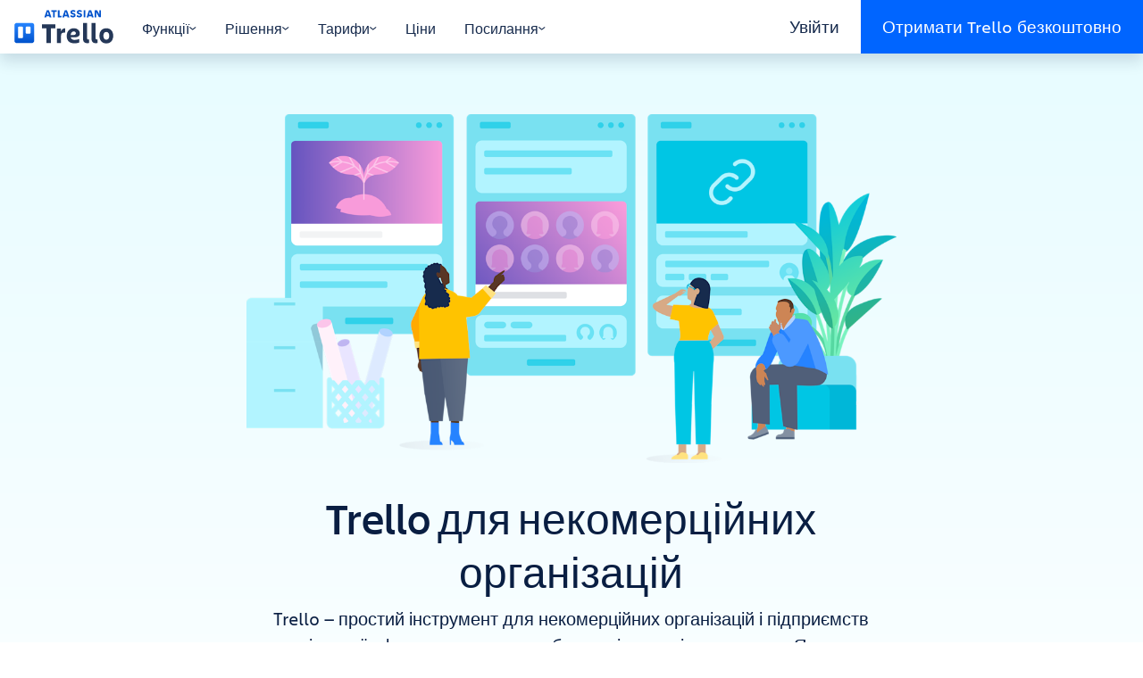

--- FILE ---
content_type: text/html; charset=utf-8
request_url: https://trello.com/uk/use-cases/nonprofits
body_size: 64372
content:
<!doctype html><html lang="uk"><head><title>Посилюйте соціальний вплив як команда завдяки Trello | Trello</title><meta charset="utf-8" /><meta name="description" content="Trello дає змогу некомерційним організаціям із легкістю керувати проєктами, координувати роботу волонтерів і відстежувати партнерства. Некомерційні організації, що відповідають умовам, отримують знижку 75 %." /><meta name="viewport" content="width=device-width, initial-scale=1, shrink-to-fit=no"/><link data-chunk="main" rel="preload" as="script" href="https://bxp-content-static.prod.public.atl-paas.net/js/runtime.01d5588edd261954ff53.min.js">
<link data-chunk="main" rel="preload" as="script" href="https://bxp-content-static.prod.public.atl-paas.net/js/react.2063506fd83babd48d09.min.js">
<link data-chunk="main" rel="preload" as="script" href="https://bxp-content-static.prod.public.atl-paas.net/js/vendors.e2072e342cc35be1bd19.min.js">
<link data-chunk="main" rel="preload" as="script" href="https://bxp-content-static.prod.public.atl-paas.net/js/main.7c804892582f39a7de50.min.js">
<link data-chunk="UiHeaderNav" rel="preload" as="script" href="https://bxp-content-static.prod.public.atl-paas.net/js/9291.a066fdf14279722034ab.min.js">
<link data-chunk="UiHeaderNav" rel="preload" as="script" href="https://bxp-content-static.prod.public.atl-paas.net/js/4305.fb80c32aa2a239a05ad6.min.js">
<link data-chunk="UiHeaderNav" rel="preload" as="script" href="https://bxp-content-static.prod.public.atl-paas.net/js/8288.6779b452f0cfa870566d.min.js">
<link data-chunk="UiHeaderNav" rel="preload" as="script" href="https://bxp-content-static.prod.public.atl-paas.net/js/9029.9c2216f19b459086802a.min.js">
<link data-chunk="UiHeaderNav" rel="preload" as="script" href="https://bxp-content-static.prod.public.atl-paas.net/js/UiHeaderNav.72558e1bf02d3433476c.min.js">
<link data-chunk="UiNavLink" rel="preload" as="script" href="https://bxp-content-static.prod.public.atl-paas.net/js/UiNavLink.a7da7a9e7d78949e1fd0.min.js">
<link data-chunk="UiIcon" rel="preload" as="script" href="https://bxp-content-static.prod.public.atl-paas.net/js/UiIcon.b3c6669ee84a32f19bd2.min.js">
<link data-chunk="react-markdown" rel="preload" as="script" href="https://bxp-content-static.prod.public.atl-paas.net/js/react-markdown.8eede0747abf4080112f.min.js">
<link data-chunk="UiNavBanner" rel="preload" as="script" href="https://bxp-content-static.prod.public.atl-paas.net/js/UiNavBanner.c574cac1495a9324a3ee.min.js">
<link data-chunk="UiSection" rel="preload" as="script" href="https://bxp-content-static.prod.public.atl-paas.net/js/UiSection.048d912756224dcf5c81.min.js">
<link data-chunk="UiColumn" rel="preload" as="script" href="https://bxp-content-static.prod.public.atl-paas.net/js/UiColumn.fe05bb2ccf7fbae0ef0b.min.js">
<link data-chunk="UiImage" rel="preload" as="script" href="https://bxp-content-static.prod.public.atl-paas.net/js/UiImage.5c6f90800fed3dd9be2f.min.js">
<link data-chunk="UiMarkdown" rel="preload" as="script" href="https://bxp-content-static.prod.public.atl-paas.net/js/UiMarkdown.d5cad8cc58d267096358.min.js">
<link data-chunk="UiButton" rel="preload" as="script" href="https://bxp-content-static.prod.public.atl-paas.net/js/UiButton.51d28551972c933a5b02.min.js">
<link data-chunk="UiSpacer" rel="preload" as="script" href="https://bxp-content-static.prod.public.atl-paas.net/js/UiSpacer.ab134931a8b775e0dd44.min.js">
<link data-chunk="UiFeatureSection" rel="preload" as="script" href="https://bxp-content-static.prod.public.atl-paas.net/js/UiFeatureSection.11defb28b5e5e932882a.min.js">
<link data-chunk="UiTemplateGallery" rel="preload" as="script" href="https://bxp-content-static.prod.public.atl-paas.net/js/UiTemplateGallery.8a3b6df0af5b6ade5d31.min.js">
<link data-chunk="UiStack" rel="preload" as="script" href="https://bxp-content-static.prod.public.atl-paas.net/js/UiStack.1f9b3e629aabf0a0855d.min.js">
<link data-chunk="UiBlock" rel="preload" as="script" href="https://bxp-content-static.prod.public.atl-paas.net/js/UiBlock.f52605925c999567043d.min.js">
<link data-chunk="UiTextBlock" rel="preload" as="script" href="https://bxp-content-static.prod.public.atl-paas.net/js/UiTextBlock.f30629560bfb1f05ea04.min.js">
<link data-chunk="UiValueProp" rel="preload" as="script" href="https://bxp-content-static.prod.public.atl-paas.net/js/UiValueProp.9e77f5cffe581ffa7b25.min.js">
<link data-chunk="UiFooterNav" rel="preload" as="script" href="https://bxp-content-static.prod.public.atl-paas.net/js/8815.c52cd03f0f351150cc14.min.js">
<link data-chunk="UiFooterNav" rel="preload" as="script" href="https://bxp-content-static.prod.public.atl-paas.net/js/UiFooterNav.1db376c8d90adb73941c.min.js">
<link data-chunk="UiLink" rel="preload" as="script" href="https://bxp-content-static.prod.public.atl-paas.net/js/UiLink.77a392a9e5c6e8a75267.min.js"><base id="BXP_BASE_URL" href="" /><link rel="icon" href="https://bxp-content-static.prod.public.atl-paas.net/img/favicon.ico"><script id="BXP_CONTENT_STATIC_BASE_URL" type="text/plain">https://bxp-content-static.prod.public.atl-paas.net</script><script id="BXP_CONTENT_FEATURE_FLAGS" type="application/json">{}</script><style data-styled="true" data-styled-version="5.3.3">@font-face{font-family:'Charlie Display';font-style:normal;font-display:swap;font-weight:100;src:url(//assets.ctfassets.net/rz1oowkt5gyp/6EnDcOBYnO67MYVJcpQLUc/85d36587de9855f3cd9f4e23f2119cf8/Charlie_Display-Thin.woff2) format('woff2'),url(//assets.ctfassets.net/rz1oowkt5gyp/5Bpl6vErvLYCi1EdOqI2IK/b57fbec62ffab536b59e311837de9042/Charlie_Display-Thin.woff) format('woff');}/*!sc*/
@font-face{font-family:'Charlie Display';font-style:italic;font-display:swap;font-weight:100;src:url(//assets.ctfassets.net/rz1oowkt5gyp/67WF3xGxF81QiZRksym42A/cf7c507569cbbee461ff241902706970/Charlie_Display-Thin_Italic.woff2) format('woff2'),url(//assets.ctfassets.net/rz1oowkt5gyp/PanXvQtfIyAqIFbGpM8IM/b9b87b3c6ffee63861eb501a0cb160d1/Charlie_Display-Thin_Italic.woff) format('woff');}/*!sc*/
@font-face{font-family:'Charlie Display';font-style:normal;font-display:swap;font-weight:200;src:url(//assets.ctfassets.net/rz1oowkt5gyp/8JLDocv5sujCQIY4WEZsz/ebe26b857bf93efe919a72c3697afa82/Charlie_Display-Light.woff2) format('woff2'),url(//assets.ctfassets.net/rz1oowkt5gyp/1rikelY7zYfVVcGF0ufCMx/5525e29555ebb0b403de182f334e7f2b/Charlie_Display-Light.woff) format('woff');}/*!sc*/
@font-face{font-family:'Charlie Display';font-style:italic;font-display:swap;font-weight:200;src:url(//assets.ctfassets.net/rz1oowkt5gyp/8JLDocv5sujCQIY4WEZsz/ebe26b857bf93efe919a72c3697afa82/Charlie_Display-Light.woff2) format('woff2'),url(//assets.ctfassets.net/rz1oowkt5gyp/1rikelY7zYfVVcGF0ufCMx/5525e29555ebb0b403de182f334e7f2b/Charlie_Display-Light.woff) format('woff');}/*!sc*/
@font-face{font-family:'Charlie Display';font-style:normal;font-display:swap;font-weight:400;src:url(//assets.ctfassets.net/rz1oowkt5gyp/6nq3flI8NfgICrz3jZjLyD/81918253d594b7bb77eb898a468d4328/Charlie_Display-Regular.woff2) format('woff2'),url(//assets.ctfassets.net/rz1oowkt5gyp/2GTE85R9nfLI58KxINGukf/9d35203b2fe1d4a89031954f118b6c9f/Charlie_Display-Regular.woff) format('woff');}/*!sc*/
@font-face{font-family:'Charlie Display';font-style:italic;font-display:swap;font-weight:400;src:url(//assets.ctfassets.net/rz1oowkt5gyp/6zBd9BZlMVg6Lzzo0c9JTB/d9954046ee355a5fdbf2c5212675e67e/Charlie_Display-Italic.woff2) format('woff2'),url(//assets.ctfassets.net/rz1oowkt5gyp/68hDvJoBF5iblYktO69b1g/7fd2a9f3582c8fc11d9d27fcfed38dd8/Charlie_Display-Italic.woff) format('woff');}/*!sc*/
@font-face{font-family:'Charlie Display';font-style:normal;font-display:swap;font-weight:500;src:url(//assets.ctfassets.net/rz1oowkt5gyp/3KRSiun937K2pXBPYiUwgB/17f578e7699c12924de360e09c018c7c/Charlie_Display-Semibold.woff2) format('woff2'),url(//assets.ctfassets.net/rz1oowkt5gyp/oQSiwcfMwyNafeeJ3DIku/364b1a7409856a36ab05c2b43a1f9bde/Charlie_Display-Semibold.woff) format('woff');}/*!sc*/
@font-face{font-family:'Charlie Display';font-style:italic;font-display:swap;font-weight:500;src:url(//assets.ctfassets.net/rz1oowkt5gyp/65xdTmUlQXTZEebPv41QKG/d21f19bb0e731f88caa3be64700a49f0/Charlie_Display-Semibold_Italic.woff2) format('woff2'),url(//assets.ctfassets.net/rz1oowkt5gyp/T73q5xRByE5hy55AGMp54/67810084a3efdb1999b56f6542c85d01/Charlie_Display-Semibold_Italic.woff) format('woff');}/*!sc*/
@font-face{font-family:'Charlie Display';font-style:normal;font-display:swap;font-weight:700;src:url(//assets.ctfassets.net/rz1oowkt5gyp/55uCHq9XzIzIG8yO7WRqfM/b62779fff17f06743e490f6d98a2001a/Charlie_Display-Bold.woff2) format('woff2'),url(//assets.ctfassets.net/rz1oowkt5gyp/7lMBcxnaE1rq1n9am4LaWV/b17259435611992f2a6ffe48ca213f84/Charlie_Display-Bold.woff) format('woff');}/*!sc*/
@font-face{font-family:'Charlie Display';font-style:italic;font-display:swap;font-weight:700;src:url(//assets.ctfassets.net/rz1oowkt5gyp/2o3Zm0no6lPnln5cHb7JR6/55f0b66048535d78193f516062ff58e4/Charlie_Display-Bold_Italic.woff2) format('woff2'),url(//assets.ctfassets.net/rz1oowkt5gyp/2hEATjlHYKgFNGG3XEE8FL/e5e32f1fdd86414237477cc7130acf13/Charlie_Display-Bold_Italic.woff) format('woff');}/*!sc*/
@font-face{font-family:'Charlie Display';font-style:normal;font-display:swap;font-weight:800;src:url(//assets.ctfassets.net/rz1oowkt5gyp/2QtjA2B9aCIa8HvyZcNWqL/886e02c2b15732bc62dc9550078d991c/Charlie_Display-Black.woff2) format('woff2'),url(//assets.ctfassets.net/rz1oowkt5gyp/7mOCTVLMRdYynIubPDry0Y/85324db781253d544cf91d5c9078a820/Charlie_Display-Black.woff) format('woff');}/*!sc*/
@font-face{font-family:'Charlie Display';font-style:italic;font-display:swap;font-weight:800;src:url(//assets.ctfassets.net/rz1oowkt5gyp/42ZnX9r0FEEC9i6aTjhGvx/9928d2d161b763db60a50c3edf0bfe78/Charlie_Display-Black_Italic.woff2) format('woff2'),url(//assets.ctfassets.net/rz1oowkt5gyp/7J5fycblWMmgmMrC850GL9/610d735e3d4680bb111cfb40507beab7/Charlie_Display-Black_Italic.woff) format('woff');}/*!sc*/
@font-face{font-family:'Charlie Display';font-style:italic;font-display:swap;font-weight:900;src:url(//assets.ctfassets.net/rz1oowkt5gyp/2aGTtufjwlwNeuEifuVsDA/933ed19de4d808d8c9618a0a96f282f0/Charlie_Display-Ultra.woff2) format('woff2'),url(//assets.ctfassets.net/rz1oowkt5gyp/61USbw5Es8ifbW4QjjYATl/19979d7f1ff46dfe7c7b79e15aacc4bc/Charlie_Display-Ultra.woff) format('woff');}/*!sc*/
@font-face{font-family:'Charlie Text';font-style:normal;font-display:swap;font-weight:100;src:url(//assets.ctfassets.net/rz1oowkt5gyp/1vzZOZUcRsW8G3dlrVRc9E/6b8b429a3a35eeda98227874727af9ef/Charlie_Text-Thin.woff2) format('woff2'),url(//assets.ctfassets.net/rz1oowkt5gyp/csqcs1t6l1ByKLqji08Sd/7354daf990b1232c01f11b79c86b8b73/Charlie_Text-Thin.woff) format('woff');}/*!sc*/
@font-face{font-family:'Charlie Text';font-style:italic;font-display:swap;font-weight:100;src:url(//assets.ctfassets.net/rz1oowkt5gyp/7JQoYrWJG8qtt0hqnGgei9/6d94ac079ded70cdced3b8b448890c3e/Charlie_Text-Thin_Italic.woff2) format('woff2'),url(//assets.ctfassets.net/rz1oowkt5gyp/XA1kYory8Dhr5QrsKMlYY/df361dee9663b39de9eb21a1279b9399/Charlie_Text-Thin_Italic.woff) format('woff');}/*!sc*/
@font-face{font-family:'Charlie Text';font-style:normal;font-display:swap;font-weight:200;src:url(//assets.ctfassets.net/rz1oowkt5gyp/1rfmGoSYAfdBOsdsg9qKLL/9ea188cbd87592d6ab6012f191958252/Charlie_Text-Light.woff2) format('woff2'),url(//assets.ctfassets.net/rz1oowkt5gyp/1XWcCzbf5viNQnIbOqfeI4/8ccdfc8336f9ecb15e2f849c3fc51340/Charlie_Text-Light.woff) format('woff');}/*!sc*/
@font-face{font-family:'Charlie Text';font-style:italic;font-display:swap;font-weight:200;src:url(//assets.ctfassets.net/rz1oowkt5gyp/6S05s3tlC46wX9fKFizj1K/2cfa443b8c44adce54d1159035e38b23/Charlie_Text-Light_Italic.woff2) format('woff2'),url(//assets.ctfassets.net/rz1oowkt5gyp/3kW42zdybmQkfndtF54bd1/910ddde712b570829f385b62476b2ea9/Charlie_Text-Light_Italic.woff) format('woff');}/*!sc*/
@font-face{font-family:'Charlie Text';font-style:normal;font-display:swap;font-weight:400;src:url(//assets.ctfassets.net/rz1oowkt5gyp/41EruTPEOU9hcBwH94UVuZ/73ac40404d750278b451bf2adf186b1b/Charlie_Text-Regular.woff2) format('woff2'),url(//assets.ctfassets.net/rz1oowkt5gyp/6h4LgfzSDGYFyOvrNTr21p/99d04355f5ef0b92b882013bb0857cf9/Charlie_Text-Regular.woff) format('woff');}/*!sc*/
@font-face{font-family:'Charlie Text';font-style:normal;font-display:swap;font-weight:500;src:url(//assets.ctfassets.net/rz1oowkt5gyp/2d4nxzJwX8hfIqUN71D4OD/5e2c0c2a3677d935e91dd46635d5149d/Charlie_Text-Semibold.woff2) format('woff2'),url(//assets.ctfassets.net/rz1oowkt5gyp/4Y73c86mEJg3PJBgQe0L8t/a5d27d39320e9703ed48dd3bdb308408/Charlie_Text-Semibold.woff) format('woff');}/*!sc*/
@font-face{font-family:'Charlie Text';font-style:italic;font-display:swap;font-weight:500;src:url(//assets.ctfassets.net/rz1oowkt5gyp/6oQuHbLiijMuGvWxuUyHsz/62fe2908bcad6b7e9fef8ca4db7f0f53/Charlie_Text-Semibold_Italic.woff2) format('woff2'),url(//assets.ctfassets.net/rz1oowkt5gyp/3pI1pIJKtGUJG42qu4eZSU/56114eff490f7cc794552a7c9b4c8c8b/Charlie_Text-Semibold_Italic.woff) format('woff');}/*!sc*/
@font-face{font-family:'Charlie Text';font-style:normal;font-display:swap;font-weight:700;src:url(//assets.ctfassets.net/rz1oowkt5gyp/6fvn66mVrRz4Yw3gQoPaJJ/458e6a69f0036d1e566e028fcbc26a50/Charlie_Text-Bold.woff2) format('woff2'),url(//assets.ctfassets.net/rz1oowkt5gyp/3JvzHM3Atfe3nL2nvb4AqL/5bb9a76be7a4b053dbb276d9ffc6654a/Charlie_Text-Bold.woff) format('woff');}/*!sc*/
@font-face{font-family:'Charlie Text';font-style:italic;font-display:swap;font-weight:700;src:url(//assets.ctfassets.net/rz1oowkt5gyp/3nA8vWk7MPMalamC0inRjz/11825f8df63da9f9b792cb5478e32bd5/Charlie_Text-Bold_Italic.woff2) format('woff2'),url(//assets.ctfassets.net/rz1oowkt5gyp/5Ba4myVpyls8UQB3g5MPQj/86da6172a058cc143a707f21f5e5d058/Charlie_Text-Bold_Italic.woff) format('woff');}/*!sc*/
@font-face{font-family:'Charlie Text';font-style:normal;font-display:swap;font-weight:800;src:url(//assets.ctfassets.net/rz1oowkt5gyp/2AZXOOAKgaXV55fqGI098Y/bb085d34b97c542aedea66d5e4d9bc95/Charlie_Text-Black.woff2) format('woff2'),url(//assets.ctfassets.net/rz1oowkt5gyp/3czBeZah9GZg8dI5cMd2er/7a13c24355717ba63712c3550921339f/Charlie_Text-Black.woff) format('woff');}/*!sc*/
@font-face{font-family:'Charlie Text';font-style:italic;font-display:swap;font-weight:800;src:url(//assets.ctfassets.net/rz1oowkt5gyp/59WTxSNNVWGolxmuwpW2j4/87fd7ad49eedaf1949839a7395399b6a/Charlie_Text-Black_Italic.woff2) format('woff2'),url(//assets.ctfassets.net/rz1oowkt5gyp/1UikYvlUIsLZk1JeznIrD8/87bd38612d2caae1f6ebd621027cbc4e/Charlie_Text-Black_Italic.woff) format('woff');}/*!sc*/
*,*::before,*::after{box-sizing:border-box;}/*!sc*/
body{background-color:rgba(255,255,255,1);color:rgba(9,30,66,1);margin:0;font-family:-apple-system,BlinkMacSystemFont,'Segoe UI','Roboto','Oxygen','Ubuntu','Fira Sans','Droid Sans','Helvetica Neue',sans-serif;font-size:1rem;font-weight:400;line-height:1.5;-webkit-text-size-adjust:100%;text-size-adjust:100%;-webkit-tap-highlight-color:rgba(0,0,0,0);}/*!sc*/
body a{color:rgba(0,82,204,1);}/*!sc*/
body a:hover{color:rgba(7,71,166,1);}/*!sc*/
body *:focus{outline:2px solid rgba(9,30,66,1);}/*!sc*/
body *:focus:not(:focus-visible){outline:0 !important;}/*!sc*/
hr{margin:1rem 0;color:inherit;background-color:currentColor;border:0;opacity:0.125;}/*!sc*/
hr:not([size]){height:1px;}/*!sc*/
p{margin-top:0;margin-bottom:1rem;}/*!sc*/
abbr[title],abbr[data-original-title]{-webkit-text-decoration:underline dotted;text-decoration:underline dotted;cursor:help;-webkit-text-decoration-skip-ink:none;text-decoration-skip-ink:none;}/*!sc*/
address{margin-bottom:1rem;font-style:normal;line-height:inherit;}/*!sc*/
ol,ul{padding-left:2rem;}/*!sc*/
ol,ul,dl{margin-top:0;margin-bottom:1rem;}/*!sc*/
ol ol,ul ul,ol ul,ul ol{margin-bottom:0;}/*!sc*/
dt{font-weight:700;}/*!sc*/
dd{margin-bottom:0.5rem;margin-left:0;}/*!sc*/
blockquote{margin:0 0 1rem;}/*!sc*/
b,strong{font-weight:bolder;}/*!sc*/
small{font-size:0.875em;}/*!sc*/
sub,sup{position:relative;font-size:0.75em;line-height:0;vertical-align:baseline;}/*!sc*/
sub{bottom:-0.25em;}/*!sc*/
sup{top:-0.5em;}/*!sc*/
a{color:rgba(0,82,204,1);}/*!sc*/
a:hover{color:rgba(7,71,166,1);}/*!sc*/
a:not([href]),a:not([href]):hover{color:inherit;}/*!sc*/
pre,code,kbd,samp{font-family:'SFMono-Medium','SF Mono','Segoe UI Mono','Roboto Mono','Ubuntu Mono',Menlo,Consolas,Courier,monospace;font-size:1em;}/*!sc*/
pre{display:block;margin-top:0;margin-bottom:1rem;overflow:auto;font-size:0.875em;}/*!sc*/
pre code{font-size:inherit;color:inherit;word-break:normal;}/*!sc*/
code{font-size:0.875em;color:rgba(134,36,67,1);word-wrap:break-word;}/*!sc*/
a > code{color:inherit;}/*!sc*/
kbd{padding:0.2rem 0.4rem;font-size:0.875em;color:rgba(255,255,255,1);background-color:rgba(9,30,66,1);border-radius:0.2rem;}/*!sc*/
kbd kbd{padding:0;font-size:1em;font-weight:700;}/*!sc*/
figure{margin:0 0 1rem;}/*!sc*/
img{vertical-align:middle;}/*!sc*/
svg{overflow:hidden;vertical-align:middle;}/*!sc*/
table{border-collapse:collapse;}/*!sc*/
caption{padding-top:0.5rem;padding-bottom:0.5rem;color:rgba(122,134,154,1);text-align:left;caption-side:bottom;}/*!sc*/
th{text-align:inherit;}/*!sc*/
label{display:inline-block;margin-bottom:0.25rem;}/*!sc*/
button{border-radius:0;}/*!sc*/
input,button,select,optgroup,textarea{margin:0;font-family:inherit;font-size:inherit;line-height:inherit;}/*!sc*/
button,input{overflow:visible;}/*!sc*/
button,select{text-transform:none;}/*!sc*/
select{word-wrap:normal;}/*!sc*/
[list]::-webkit-calendar-picker-indicator{display:none;}/*!sc*/
button,[type='button'],[type='reset'],[type='submit']{-webkit-appearance:button;}/*!sc*/
button:not(:disabled),[type='button']:not(:disabled),[type='reset']:not(:disabled),[type='submit']:not(:disabled){cursor:pointer;}/*!sc*/
::-moz-focus-inner{padding:0;border-style:none;}/*!sc*/
input[type='date'],input[type='time'],input[type='datetime-local'],input[type='month']{-webkit-appearance:textfield;}/*!sc*/
textarea{overflow:auto;resize:vertical;}/*!sc*/
fieldset{min-width:0;padding:0;margin:0;border:0;}/*!sc*/
legend{width:100%;padding:0;font-size:1.5rem;line-height:inherit;color:inherit;white-space:normal;}/*!sc*/
mark{padding:0.2em;background-color:rgba(255,250,229,1);}/*!sc*/
progress{vertical-align:baseline;}/*!sc*/
::-webkit-datetime-edit{overflow:visible;line-height:0;}/*!sc*/
[type='search']{outline-offset:-2px;-webkit-appearance:textfield;}/*!sc*/
::-webkit-search-decoration{-webkit-appearance:none;}/*!sc*/
::-webkit-color-swatch-wrapper{padding:0;}/*!sc*/
::-webkit-file-upload-button{font:inherit;-webkit-appearance:button;}/*!sc*/
output{display:inline-block;}/*!sc*/
summary{display:list-item;cursor:pointer;}/*!sc*/
template{display:none;}/*!sc*/
main{display:block;}/*!sc*/
[hidden]{display:none !important;}/*!sc*/
:root{--font-family-text:'Charlie Text',sans-serif;--font-family-display:'Charlie Display',sans-serif;font-size:16px;}/*!sc*/
body{font-family:var(--font-family-text,'Charlie Text',sans-serif);font-size:1.25rem;min-height:100vh;}/*!sc*/
body.prevent-scroll{overflow:hidden;}/*!sc*/
.app-root{min-height:100vh;display:-webkit-box;display:-webkit-flex;display:-ms-flexbox;display:flex;-webkit-flex-direction:column;-ms-flex-direction:column;flex-direction:column;}/*!sc*/
.app-root > div,.app-root > header,.app-root > main,.app-root > footer{width:100%;}/*!sc*/
.app-root >:not(main){-webkit-box-flex:0;-webkit-flex-grow:0;-ms-flex-positive:0;flex-grow:0;-webkit-flex-shrink:0;-ms-flex-negative:0;flex-shrink:0;}/*!sc*/
.app-root > main{-webkit-box-flex:1;-webkit-flex-grow:1;-ms-flex-positive:1;flex-grow:1;}/*!sc*/
html[lang='vi'] body{--font-family-text:-apple-system,BlinkMacSystemFont,'Segoe UI','Roboto','Oxygen','Ubuntu','Fira Sans','Droid Sans','Helvetica Neue',sans-serif;}/*!sc*/
h1,.h1{font-family:var(--font-family-display,'Charlie Display',sans-serif);font-weight:500;margin-bottom:0.5rem;margin-top:0;font-size:2rem;line-height:1.25;}/*!sc*/
@media (min-width:768px){h1,.h1{font-size:2.75rem;line-height:1.18181818;}}/*!sc*/
@media (min-width:992px){h1,.h1{font-size:3rem;line-height:1.25;}}/*!sc*/
h2,.h2{font-family:var(--font-family-display,'Charlie Display',sans-serif);font-weight:500;margin-bottom:0.5rem;margin-top:0;font-size:1.5rem;line-height:1.33333333;}/*!sc*/
@media (min-width:768px){h2,.h2{font-size:2.25rem;line-height:1.33333333;}}/*!sc*/
h3,.h3{font-family:var(--font-family-display,'Charlie Display',sans-serif);font-weight:500;margin-bottom:0.5rem;margin-top:0;font-size:1.25rem;line-height:1.2;}/*!sc*/
@media (min-width:768px){h3,.h3{font-size:1.5rem;line-height:1.33333333;}}/*!sc*/
h4,.h4{font-family:var(--font-family-display,'Charlie Display',sans-serif);font-weight:500;margin-bottom:0.5rem;margin-top:0;font-size:1rem;line-height:1.25;}/*!sc*/
@media (min-width:768px){h4,.h4{font-size:1.25rem;line-height:1.2;}}/*!sc*/
h5,.h5{font-family:var(--font-family-display,'Charlie Display',sans-serif);font-weight:500;margin-bottom:0.5rem;margin-top:0;font-size:1rem;line-height:1.25;text-transform:uppercase;}/*!sc*/
h6,.h6{font-size:1rem;font-weight:500;line-height:1.2;margin-bottom:0.5rem;margin-top:0;}/*!sc*/
p{margin-bottom:1.5rem;}/*!sc*/
img{max-width:100%;height:auto;}/*!sc*/
.tooltip-content a{color:rgba(255,255,255,1);}/*!sc*/
.tooltip-content p{margin-bottom:0.5rem;}/*!sc*/
.tooltip-content p:last-child{margin-bottom:0;}/*!sc*/
.grecaptcha-badge{visibility:hidden;}/*!sc*/
data-styled.g4[id="sc-global-eGCypW1"]{content:"sc-global-eGCypW1,"}/*!sc*/
.dkkioH{overflow:hidden;-webkit-transition:height 0.3s ease;transition:height 0.3s ease;}/*!sc*/
data-styled.g6[id="BigNavstyles__DetailWrapper-sc-1mttgq7-0"]{content:"dkkioH,"}/*!sc*/
.hNNfeR{background-color:rgba(9,30,66,0);display:none;height:0;left:0;position:fixed;right:0;top:0;-webkit-transition:background-color 0.6s ease,height 0s linear 0.6s;transition:background-color 0.6s ease,height 0s linear 0.6s;z-index:90;}/*!sc*/
.hNNfeR[data-open='true']{background-color:rgba(9,30,66,0.5);cursor:pointer;height:100vh;-webkit-transition:background-color 0.6s ease,height 0s linear;transition:background-color 0.6s ease,height 0s linear;}/*!sc*/
@media (min-width:992px){.hNNfeR{display:block;}}/*!sc*/
data-styled.g7[id="BigNavstyles__Header-sc-1mttgq7-1"]{content:"hNNfeR,"}/*!sc*/
.elqXUY{background-color:rgba(255,255,255,0);cursor:default;position:fixed;top:0;-webkit-transition:0.5s background-color ease,0.5s box-shadow ease;transition:0.5s background-color ease,0.5s box-shadow ease;width:100vw;z-index:100;}/*!sc*/
.elqXUY[data-active='true'],.elqXUY:hover{background-color:rgba(255,255,255,1);box-shadow:0 0.5rem 1rem 0 rgba(9,30,66,0.15);}/*!sc*/
data-styled.g8[id="BigNavstyles__InnerHeader-sc-1mttgq7-2"]{content:"elqXUY,"}/*!sc*/
.caTbTe{-webkit-align-items:stretch;-webkit-box-align:stretch;-ms-flex-align:stretch;align-items:stretch;display:-webkit-box;display:-webkit-flex;display:-ms-flexbox;display:flex;height:60px;margin:0 auto;max-width:1320px;}/*!sc*/
data-styled.g9[id="BigNavstyles__NavBar-sc-1mttgq7-3"]{content:"caTbTe,"}/*!sc*/
.ILpDE{-webkit-align-items:center;-webkit-box-align:center;-ms-flex-align:center;align-items:center;-webkit-align-self:stretch;-ms-flex-item-align:stretch;align-self:stretch;color:rgba(23,43,77,1);cursor:pointer;display:-webkit-box;display:-webkit-flex;display:-ms-flexbox;display:flex;font-size:1rem;padding:1.25rem 1rem 1rem;-webkit-user-select:none;-moz-user-select:none;-ms-user-select:none;user-select:none;-webkit-text-decoration:none;text-decoration:none;}/*!sc*/
.ILpDE:hover{color:rgba(0,101,255,1);}/*!sc*/
data-styled.g14[id="Tabsstyles__Link-sc-1grh34k-0"]{content:"ILpDE,"}/*!sc*/
.fvBJJk{-webkit-align-items:center;-webkit-box-align:center;-ms-flex-align:center;align-items:center;-webkit-align-self:stretch;-ms-flex-item-align:stretch;align-self:stretch;color:rgba(23,43,77,1);cursor:pointer;display:-webkit-box;display:-webkit-flex;display:-ms-flexbox;display:flex;font-size:1rem;padding:1.25rem 1rem 1rem;-webkit-user-select:none;-moz-user-select:none;-ms-user-select:none;user-select:none;border:0;background-color:transparent;gap:0.25rem;}/*!sc*/
.fvBJJk:hover{color:rgba(0,101,255,1);}/*!sc*/
.fvBJJk svg{width:0.5rem;height:auto;}/*!sc*/
.fvBJJk[data-active='true']{color:rgba(0,101,255,1);}/*!sc*/
data-styled.g15[id="Tabsstyles__Tab-sc-1grh34k-1"]{content:"fvBJJk,"}/*!sc*/
.hniXih{display:-webkit-box;display:-webkit-flex;display:-ms-flexbox;display:flex;position:relative;}/*!sc*/
data-styled.g16[id="Tabsstyles__TabGroup-sc-1grh34k-2"]{content:"hniXih,"}/*!sc*/
.eDeTrr{background-color:rgba(0,101,255,1);bottom:0;height:2px;position:absolute;-webkit-transition:left 0.3s ease,width 0.3s ease;transition:left 0.3s ease,width 0.3s ease;}/*!sc*/
data-styled.g17[id="Tabsstyles__Underline-sc-1grh34k-3"]{content:"eDeTrr,"}/*!sc*/
.lkXhCr{color:rgba(23,43,77,1);display:-webkit-box;display:-webkit-flex;display:-ms-flexbox;display:flex;font-size:1rem;gap:0.25rem;-webkit-text-decoration:none;text-decoration:none;-webkit-transition:0.2s gap ease;transition:0.2s gap ease;}/*!sc*/
.lkXhCr:hover{gap:0.5rem;color:rgba(23,43,77,1);}/*!sc*/
data-styled.g18[id="HeaderTabLinkstyles__Link-sc-74iw4v-0"]{content:"lkXhCr,"}/*!sc*/
.cqBzmH{display:-webkit-box;display:-webkit-flex;display:-ms-flexbox;display:flex;width:100%;}/*!sc*/
.cqBzmH h3{border-bottom:1px solid rgba(223,225,230,1);color:rgba(23,43,77,1);font-family:var(--font-family-text,'Charlie Text',sans-serif);font-size:1rem;padding-bottom:1rem;width:100%;}/*!sc*/
data-styled.g19[id="TabDetailstyles__Detail-sc-18zi8lg-0"]{content:"cqBzmH,"}/*!sc*/
.goNBit{-webkit-transition:opacity 0.3s ease;transition:opacity 0.3s ease;}/*!sc*/
data-styled.g20[id="TabDetailstyles__DetailInner-sc-18zi8lg-1"]{content:"goNBit,"}/*!sc*/
.cnGKtd{box-shadow:inset 0 1.5rem 1rem -1rem rgba(9,30,66,0.15);font-size:1rem;padding:2rem 0 4.75rem 0;width:calc( 680px + ((100vw - 960px) / 2) );}/*!sc*/
@media (min-width:1200px){.cnGKtd{width:calc( 807.5px + ((100vw - 1140px) / 2) );}}/*!sc*/
.cnGKtd > div{-webkit-align-items:start;-webkit-box-align:start;-ms-flex-align:start;align-items:start;display:-webkit-box;display:-webkit-flex;display:-ms-flexbox;display:flex;-webkit-flex-direction:column;-ms-flex-direction:column;flex-direction:column;gap:1rem;margin:0 40px 0 auto;padding:0 2rem 0 1rem;width:640px;}/*!sc*/
@media (min-width:1200px){.cnGKtd > div{margin:0 47.5px 0 auto;width:760px;}}/*!sc*/
data-styled.g21[id="TabDetailstyles__DetailPrimary-sc-18zi8lg-2"]{content:"cnGKtd,"}/*!sc*/
.AIZZX{display:-webkit-box;display:-webkit-flex;display:-ms-flexbox;display:flex;-webkit-flex-wrap:wrap;-ms-flex-wrap:wrap;flex-wrap:wrap;margin:0 -1rem;gap:1rem 0;}/*!sc*/
.AIZZX > a{width:33.33333%;}/*!sc*/
.AIZZX > a > p:last-child{margin-bottom:0;}/*!sc*/
data-styled.g22[id="TabDetailstyles__DetailPrimaryLinks-sc-18zi8lg-3"]{content:"AIZZX,"}/*!sc*/
.gYIEYU{background-color:rgba(234,230,255,0.4);box-shadow:inset 0 1.5rem 1rem -1rem rgba(9,30,66,0.15);padding:2rem 0 4.75rem;width:calc( 280px + ((100vw - 960px) / 2) );}/*!sc*/
@media (min-width:1200px){.gYIEYU{width:calc( 332.5px + ((100vw - 1140px) / 2) );}}/*!sc*/
.gYIEYU > div{color:rgba(80,95,121,1);font-size:0.75rem;margin:0 auto 0 calc(40px - 1rem);width:240px;}/*!sc*/
@media (min-width:1200px){.gYIEYU > div{margin:0 auto 0 calc(47.5px - 1rem);width:285px;}}/*!sc*/
.gYIEYU > div p{margin-bottom:0.5rem;}/*!sc*/
.gYIEYU h3{border-bottom-color:rgba(153,141,217,1);margin-bottom:1rem;}/*!sc*/
data-styled.g23[id="TabDetailstyles__DetailSecondary-sc-18zi8lg-4"]{content:"gYIEYU,"}/*!sc*/
.IaKMs{display:-webkit-box;display:-webkit-flex;display:-ms-flexbox;display:flex;-webkit-flex-direction:column;-ms-flex-direction:column;flex-direction:column;margin:-1rem;padding:1.5rem 0;}/*!sc*/
.IaKMs p:last-child{margin-bottom:0;}/*!sc*/
data-styled.g24[id="TabDetailstyles__DetailSecondaryLinks-sc-18zi8lg-5"]{content:"IaKMs,"}/*!sc*/
.fjjKpv{display:-webkit-box;display:-webkit-flex;display:-ms-flexbox;display:flex;-webkit-flex-direction:column;-ms-flex-direction:column;flex-direction:column;margin:-1rem;}/*!sc*/
data-styled.g25[id="TabDetailstyles__DetailSecondaryBanners-sc-18zi8lg-6"]{content:"fjjKpv,"}/*!sc*/
.dPzGKt{margin:-1rem;}/*!sc*/
data-styled.g32[id="UiNavBlogArticlestyles__FallbackBanner-sc-8r129j-6"]{content:"dPzGKt,"}/*!sc*/
.gguOta{display:block;height:auto;max-width:100%;width:auto;}/*!sc*/
data-styled.g33[id="Logo-sc-1anfgcw-0"]{content:"gguOta,"}/*!sc*/
.hHvFIJ{-webkit-align-items:center;-webkit-box-align:center;-ms-flex-align:center;align-items:center;-webkit-align-self:stretch;-ms-flex-item-align:stretch;align-self:stretch;display:-webkit-box;display:-webkit-flex;display:-ms-flexbox;display:flex;padding:1rem;}/*!sc*/
data-styled.g34[id="Logostyles__LogoLink-sc-mm495s-0"]{content:"hHvFIJ,"}/*!sc*/
.gsGIaN{display:inline-block;}/*!sc*/
.gsGIaN a,.gsGIaN > span{-webkit-user-select:none;-moz-user-select:none;-ms-user-select:none;user-select:none;-webkit-align-items:center;-webkit-box-align:center;-ms-flex-align:center;align-items:center;border-radius:0.3rem;cursor:pointer;display:-webkit-inline-box;display:-webkit-inline-flex;display:-ms-inline-flexbox;display:inline-flex;text-align:center;-webkit-transition:all 250ms ease-out;transition:all 250ms ease-out;-webkit-text-decoration:none;text-decoration:none;background-color:rgba(255,255,255,1);border:1px solid rgba(101,84,192,1);color:rgba(23,43,77,1) !important;font-size:1rem;padding:0.7rem 1rem 0.8rem;}/*!sc*/
.gsGIaN a span,.gsGIaN > span span{display:inline-block;}/*!sc*/
.gsGIaN a svg,.gsGIaN > span svg{display:inline-block;margin-left:0.5rem;margin-top:2px;-webkit-transform:translate3d(0px,0,0);-ms-transform:translate3d(0px,0,0);transform:translate3d(0px,0,0);-webkit-transition:-webkit-transform 250ms ease-out;-webkit-transition:transform 250ms ease-out;transition:transform 250ms ease-out;}/*!sc*/
.gsGIaN a:hover svg,.gsGIaN > span:hover svg,.gsGIaN a:focus svg,.gsGIaN > span:focus svg{-webkit-transform:translate3d(3px,0,0);-ms-transform:translate3d(3px,0,0);transform:translate3d(3px,0,0);}/*!sc*/
.gsGIaN a:hover,.gsGIaN > span:hover,.gsGIaN a:focus,.gsGIaN > span:focus{-webkit-text-decoration:none;text-decoration:none;}/*!sc*/
.gsGIaN a:hover,.gsGIaN > span:hover,.gsGIaN a:focus,.gsGIaN > span:focus{background-color:rgba(234,230,255,1);border-color:rgba(101,84,192,1);color:rgba(23,43,77,1) !important;}/*!sc*/
.gsGIaN a:active,.gsGIaN > span:active{background-color:rgba(234,230,255,1);border-color:rgba(234,230,255,1);color:rgba(23,43,77,1) !important;}/*!sc*/
.gsGIaN a:focus,.gsGIaN > span:focus{box-shadow:0 0 0 0.2rem rgba(153,141,217,0.5);}/*!sc*/
.cbWPdy{display:inline-block;}/*!sc*/
.cbWPdy a,.cbWPdy > span{-webkit-user-select:none;-moz-user-select:none;-ms-user-select:none;user-select:none;-webkit-align-items:center;-webkit-box-align:center;-ms-flex-align:center;align-items:center;border-radius:0.3rem;cursor:pointer;display:-webkit-inline-box;display:-webkit-inline-flex;display:-ms-inline-flexbox;display:inline-flex;text-align:center;-webkit-transition:all 250ms ease-out;transition:all 250ms ease-out;-webkit-text-decoration:none;text-decoration:none;background-color:rgba(255,255,255,1);border:1px solid rgba(255,171,0,1);color:rgba(23,43,77,1) !important;font-size:1rem;padding:0.7rem 1rem 0.8rem;}/*!sc*/
.cbWPdy a span,.cbWPdy > span span{display:inline-block;}/*!sc*/
.cbWPdy a svg,.cbWPdy > span svg{display:inline-block;margin-left:0.5rem;margin-top:2px;-webkit-transform:translate3d(0px,0,0);-ms-transform:translate3d(0px,0,0);transform:translate3d(0px,0,0);-webkit-transition:-webkit-transform 250ms ease-out;-webkit-transition:transform 250ms ease-out;transition:transform 250ms ease-out;}/*!sc*/
.cbWPdy a:hover svg,.cbWPdy > span:hover svg,.cbWPdy a:focus svg,.cbWPdy > span:focus svg{-webkit-transform:translate3d(3px,0,0);-ms-transform:translate3d(3px,0,0);transform:translate3d(3px,0,0);}/*!sc*/
.cbWPdy a:hover,.cbWPdy > span:hover,.cbWPdy a:focus,.cbWPdy > span:focus{-webkit-text-decoration:none;text-decoration:none;}/*!sc*/
.cbWPdy a:hover,.cbWPdy > span:hover,.cbWPdy a:focus,.cbWPdy > span:focus{background-color:rgba(255,250,229,1);border-color:rgba(255,171,0,1);color:rgba(23,43,77,1) !important;}/*!sc*/
.cbWPdy a:active,.cbWPdy > span:active{background-color:rgba(255,250,229,1);border-color:rgba(255,250,229,1);color:rgba(23,43,77,1) !important;}/*!sc*/
.cbWPdy a:focus,.cbWPdy > span:focus{box-shadow:0 0 0 0.2rem rgba(255,227,128,0.5);}/*!sc*/
.hzgNTJ{display:inline-block;}/*!sc*/
.hzgNTJ a,.hzgNTJ > span{-webkit-user-select:none;-moz-user-select:none;-ms-user-select:none;user-select:none;-webkit-align-items:center;-webkit-box-align:center;-ms-flex-align:center;align-items:center;border-radius:0.3rem;cursor:pointer;display:-webkit-inline-box;display:-webkit-inline-flex;display:-ms-inline-flexbox;display:inline-flex;text-align:center;-webkit-transition:all 250ms ease-out;transition:all 250ms ease-out;-webkit-text-decoration:none;text-decoration:none;background-color:rgba(0,101,255,1);border:1px solid rgba(0,101,255,1);color:rgba(255,255,255,1) !important;font-size:1rem;padding:0.7rem 1rem 0.8rem;}/*!sc*/
.hzgNTJ a span,.hzgNTJ > span span{display:inline-block;}/*!sc*/
.hzgNTJ a svg,.hzgNTJ > span svg{display:inline-block;margin-left:0.5rem;margin-top:2px;-webkit-transform:translate3d(0px,0,0);-ms-transform:translate3d(0px,0,0);transform:translate3d(0px,0,0);-webkit-transition:-webkit-transform 250ms ease-out;-webkit-transition:transform 250ms ease-out;transition:transform 250ms ease-out;}/*!sc*/
.hzgNTJ a:hover svg,.hzgNTJ > span:hover svg,.hzgNTJ a:focus svg,.hzgNTJ > span:focus svg{-webkit-transform:translate3d(3px,0,0);-ms-transform:translate3d(3px,0,0);transform:translate3d(3px,0,0);}/*!sc*/
.hzgNTJ a:hover,.hzgNTJ > span:hover,.hzgNTJ a:focus,.hzgNTJ > span:focus{-webkit-text-decoration:none;text-decoration:none;}/*!sc*/
.hzgNTJ a:hover,.hzgNTJ > span:hover,.hzgNTJ a:focus,.hzgNTJ > span:focus{background-color:rgba(7,71,166,1);border-color:rgba(7,71,166,1);}/*!sc*/
.hzgNTJ a:active,.hzgNTJ > span:active{background-color:rgba(0,82,204,1);border-color:rgba(0,82,204,1);}/*!sc*/
.hzgNTJ a:focus,.hzgNTJ > span:focus{box-shadow:0 0 0 0.2rem rgba(122,134,154,0.5);}/*!sc*/
.dpPTPy{display:inline-block;}/*!sc*/
.dpPTPy a,.dpPTPy > span{-webkit-user-select:none;-moz-user-select:none;-ms-user-select:none;user-select:none;-webkit-align-items:center;-webkit-box-align:center;-ms-flex-align:center;align-items:center;border-radius:0.3rem;cursor:pointer;display:-webkit-inline-box;display:-webkit-inline-flex;display:-ms-inline-flexbox;display:inline-flex;text-align:center;-webkit-transition:all 250ms ease-out;transition:all 250ms ease-out;font-size:1rem;padding:0.7rem 1rem 0.8rem;}/*!sc*/
.dpPTPy a span,.dpPTPy > span span{display:inline-block;}/*!sc*/
.dpPTPy a svg,.dpPTPy > span svg{display:inline-block;margin-left:0.5rem;margin-top:2px;-webkit-transform:translate3d(0px,0,0);-ms-transform:translate3d(0px,0,0);transform:translate3d(0px,0,0);-webkit-transition:-webkit-transform 250ms ease-out;-webkit-transition:transform 250ms ease-out;transition:transform 250ms ease-out;}/*!sc*/
.dpPTPy a:hover svg,.dpPTPy > span:hover svg,.dpPTPy a:focus svg,.dpPTPy > span:focus svg{-webkit-transform:translate3d(3px,0,0);-ms-transform:translate3d(3px,0,0);transform:translate3d(3px,0,0);}/*!sc*/
data-styled.g37[id="link-buttonstyles__BxpLink-sc-1utqn26-0"]{content:"gsGIaN,cbWPdy,hzgNTJ,dpPTPy,"}/*!sc*/
.ixzNAn{-webkit-align-items:center;-webkit-box-align:center;-ms-flex-align:center;align-items:center;background:transparent;border:0;color:rgba(23,43,77,1);display:-webkit-box;display:-webkit-flex;display:-ms-flexbox;display:flex;gap:0.5rem;opacity:1;padding:1rem;-webkit-transition:opacity 0.3s ease;transition:opacity 0.3s ease;-webkit-transition-delay:0.2s;transition-delay:0.2s;}/*!sc*/
.ixzNAn[data-hidden='true']{opacity:0;}/*!sc*/
data-styled.g39[id="SmallNavstyles__BackButton-sc-1qz4lc6-0"]{content:"ixzNAn,"}/*!sc*/
.fRtYSH{display:-webkit-box;display:-webkit-flex;display:-ms-flexbox;display:flex;-webkit-flex-direction:column;-ms-flex-direction:column;flex-direction:column;gap:1rem;}/*!sc*/
data-styled.g43[id="SmallNavstyles__Buttons-sc-1qz4lc6-4"]{content:"fRtYSH,"}/*!sc*/
.iYnEho{background-color:rgba(255,255,255,0);height:70px;overflow:hidden;position:fixed;top:0;-webkit-transition:height 0.3s linear,box-shadow 0.3s linear 0.3s,background-color 0.3s linear 0.3s;transition:height 0.3s linear,box-shadow 0.3s linear 0.3s,background-color 0.3s linear 0.3s;width:100%;z-index:90;}/*!sc*/
.iYnEho[data-scrolled='true']{background-color:rgba(255,255,255,1);box-shadow:0 0.5rem 1rem 0 rgba(9,30,66,0.15);}/*!sc*/
.iYnEho[data-open='true']{background-color:rgba(255,255,255,1);box-shadow:0 0.5rem 1rem 0 rgba(9,30,66,0.15);height:100%;-webkit-transition:height 0.3s linear 0.1s,box-shadow 0.1s linear,background-color 0.1s linear;transition:height 0.3s linear 0.1s,box-shadow 0.1s linear,background-color 0.1s linear;}/*!sc*/
@media (min-width:992px){.iYnEho{display:none;}}/*!sc*/
data-styled.g44[id="SmallNavstyles__Header-sc-1qz4lc6-5"]{content:"iYnEho,"}/*!sc*/
.kvGdxK{color:rgba(23,43,77,1) !important;-webkit-text-decoration:none;text-decoration:none;}/*!sc*/
data-styled.g45[id="SmallNavstyles__Link-sc-1qz4lc6-6"]{content:"kvGdxK,"}/*!sc*/
.ibyWoN{opacity:1;-webkit-transition:all 0.3s ease;transition:all 0.3s ease;-webkit-transition-delay:0.2s;transition-delay:0.2s;}/*!sc*/
.ibyWoN[data-hidden='true']{opacity:0;margin-left:-141.69px;}/*!sc*/
data-styled.g46[id="SmallNavstyles__LogoWrapper-sc-1qz4lc6-7"]{content:"ibyWoN,"}/*!sc*/
.fauKw{-webkit-align-items:center;-webkit-box-align:center;-ms-flex-align:center;align-items:center;background-color:transparent;display:-webkit-box;display:-webkit-flex;display:-ms-flexbox;display:flex;border:0;height:3.5rem;-webkit-box-pack:center;-webkit-justify-content:center;-ms-flex-pack:center;justify-content:center;margin-left:auto;overflow:hidden;padding:0;width:3.5rem;}/*!sc*/
.fauKw:focus{background-color:transparent;}/*!sc*/
data-styled.g47[id="SmallNavstyles__MenuButton-sc-1qz4lc6-8"]{content:"fauKw,"}/*!sc*/
.eBrkGB{-webkit-align-items:center;-webkit-box-align:center;-ms-flex-align:center;align-items:center;display:-webkit-box;display:-webkit-flex;display:-ms-flexbox;display:flex;height:70px;-webkit-box-pack:justify;-webkit-justify-content:space-between;-ms-flex-pack:justify;justify-content:space-between;z-index:100;}/*!sc*/
@media (min-width:992px){.eBrkGB{height:60px;}}/*!sc*/
data-styled.g48[id="SmallNavstyles__NavBar-sc-1qz4lc6-9"]{content:"eBrkGB,"}/*!sc*/
.vifsz{display:block !important;}/*!sc*/
.vifsz > *{padding-left:0 !important;}/*!sc*/
data-styled.g49[id="SmallNavstyles__NavLinkContainer-sc-1qz4lc6-10"]{content:"vifsz,"}/*!sc*/
.kTBgdl{background-color:rgba(255,255,255,1);bottom:0;display:-webkit-box;display:-webkit-flex;display:-ms-flexbox;display:flex;-webkit-flex-direction:column;-ms-flex-direction:column;flex-direction:column;gap:1rem;left:0;overflow:auto;padding:0 1rem 1rem;position:absolute;top:70px;-webkit-transition:left 0.4s ease;transition:left 0.4s ease;width:100%;}/*!sc*/
.kTBgdl h2{margin-bottom:0;}/*!sc*/
.kTBgdl h2,.kTBgdl h3{color:rgba(23,43,77,1);font-family:var(--font-family-text,'Charlie Text',sans-serif);font-size:1rem;font-weight:500;}/*!sc*/
.kTBgdl p:last-child{margin-bottom:0;}/*!sc*/
.kTBgdl[data-offscreen='left']{left:-100vw;}/*!sc*/
.kTBgdl[data-offscreen='right']{left:100vw;}/*!sc*/
data-styled.g50[id="SmallNavstyles__Page-sc-1qz4lc6-11"]{content:"kTBgdl,"}/*!sc*/
.bWoiWo{opacity:0;-webkit-transition:opacity 0.6s ease;transition:opacity 0.6s ease;-webkit-transition-delay:0.1s;transition-delay:0.1s;}/*!sc*/
data-styled.g51[id="SmallNavstyles__PageContainer-sc-1qz4lc6-12"]{content:"bWoiWo,"}/*!sc*/
.jfuGKK{padding:1.5rem;background-color:rgba(234,230,255,0.4);}/*!sc*/
.jfuGKK p{color:rgba(80,95,121,1);font-size:0.75rem;}/*!sc*/
.jfuGKK a{margin-bottom:1.5rem;}/*!sc*/
.jfuGKK a:last-of-type{margin-bottom:0;}/*!sc*/
data-styled.g52[id="SmallNavstyles__Secondary-sc-1qz4lc6-13"]{content:"jfuGKK,"}/*!sc*/
.eqvIsB a{margin-top:1rem;}/*!sc*/
data-styled.g53[id="SmallNavstyles__SecondaryCtaContainer-sc-1qz4lc6-14"]{content:"eqvIsB,"}/*!sc*/
.fRGJFn{background:transparent;border:0;color:rgba(23,43,77,1);display:-webkit-box;display:-webkit-flex;display:-ms-flexbox;display:flex;-webkit-box-pack:justify;-webkit-justify-content:space-between;-ms-flex-pack:justify;justify-content:space-between;padding:0 0.5rem 0 0;width:100%;}/*!sc*/
data-styled.g54[id="SmallNavstyles__Tab-sc-1qz4lc6-15"]{content:"fRGJFn,"}/*!sc*/
.jdgRIs{border-top:1px solid rgba(223,225,230,1);}/*!sc*/
.jdgRIs > *{-webkit-align-items:center;-webkit-box-align:center;-ms-flex-align:center;align-items:center;border-bottom:1px solid rgba(223,225,230,1);display:-webkit-box;display:-webkit-flex;display:-ms-flexbox;display:flex;min-height:70px;}/*!sc*/
data-styled.g55[id="SmallNavstyles__TabList-sc-1qz4lc6-16"]{content:"jdgRIs,"}/*!sc*/
.kbHECx{background-color:transparent;border:0;cursor:pointer;display:block;height:24px;margin:0;padding:0;position:relative;width:24px;}/*!sc*/
.kbHECx span{background-color:rgba(23,43,77,1);border-radius:3px;display:block;height:3px;left:0;opacity:1;position:absolute;-webkit-transform:rotate(0deg);-ms-transform:rotate(0deg);transform:rotate(0deg);-webkit-transition:0.3s ease;transition:0.3s ease;width:24px;}/*!sc*/
.kbHECx span:nth-child(1){top:1.5px;-webkit-transform-origin:left center;-ms-transform-origin:left center;transform-origin:left center;}/*!sc*/
.kbHECx span:nth-child(2){top:10.5px;-webkit-transform-origin:left center;-ms-transform-origin:left center;transform-origin:left center;}/*!sc*/
.kbHECx span:nth-child(3){top:19.5px;-webkit-transform-origin:left center;-ms-transform-origin:left center;transform-origin:left center;}/*!sc*/
data-styled.g56[id="MenuIconstyles__Icon-sc-1f2i8xx-0"]{content:"kbHECx,"}/*!sc*/
.dAUgWV{display:block;padding:1rem;text-align:left;-webkit-text-decoration:none;text-decoration:none;}/*!sc*/
.dAUgWV:active{background-color:rgba(255,250,229,0.5);}/*!sc*/
.dAUgWV:focus:focus-visible{background-color:rgba(255,250,229,0.5);}/*!sc*/
@media (min-width:992px){.dAUgWV:hover{background-color:rgba(255,250,229,0.5);-webkit-transition:background-color 0.3s ease;transition:background-color 0.3s ease;}}/*!sc*/
.fELQn{display:block;padding:1rem;text-align:left;-webkit-text-decoration:none;text-decoration:none;}/*!sc*/
.fELQn:active{background-color:rgba(230,252,255,0.5);}/*!sc*/
.fELQn:focus:focus-visible{background-color:rgba(230,252,255,0.5);}/*!sc*/
@media (min-width:992px){.fELQn:hover{background-color:rgba(230,252,255,0.5);-webkit-transition:background-color 0.3s ease;transition:background-color 0.3s ease;}}/*!sc*/
.jLKXTv{display:block;padding:1rem;text-align:left;-webkit-text-decoration:none;text-decoration:none;}/*!sc*/
.jLKXTv:active{background-color:rgba(227,252,239,0.5);}/*!sc*/
.jLKXTv:focus:focus-visible{background-color:rgba(227,252,239,0.5);}/*!sc*/
@media (min-width:992px){.jLKXTv:hover{background-color:rgba(227,252,239,0.5);-webkit-transition:background-color 0.3s ease;transition:background-color 0.3s ease;}}/*!sc*/
.gmKmFx{display:block;padding:1rem;text-align:left;-webkit-text-decoration:none;text-decoration:none;}/*!sc*/
.gmKmFx:active{background-color:rgba(255,242,251,0.5);}/*!sc*/
.gmKmFx:focus:focus-visible{background-color:rgba(255,242,251,0.5);}/*!sc*/
@media (min-width:992px){.gmKmFx:hover{background-color:rgba(255,242,251,0.5);-webkit-transition:background-color 0.3s ease;transition:background-color 0.3s ease;}}/*!sc*/
.fZnjlG{display:block;padding:1rem;text-align:left;-webkit-text-decoration:none;text-decoration:none;}/*!sc*/
.fZnjlG:active{background-color:rgba(255,235,229,0.5);}/*!sc*/
.fZnjlG:focus:focus-visible{background-color:rgba(255,235,229,0.5);}/*!sc*/
@media (min-width:992px){.fZnjlG:hover{background-color:rgba(255,235,229,0.5);-webkit-transition:background-color 0.3s ease;transition:background-color 0.3s ease;}}/*!sc*/
.gpVVTt{display:block;padding:1rem;text-align:left;-webkit-text-decoration:none;text-decoration:none;}/*!sc*/
.gpVVTt:active{background-color:rgba(222,235,255,0.5);}/*!sc*/
.gpVVTt:focus:focus-visible{background-color:rgba(222,235,255,0.5);}/*!sc*/
@media (min-width:992px){.gpVVTt:hover{background-color:rgba(222,235,255,0.5);-webkit-transition:background-color 0.3s ease;transition:background-color 0.3s ease;}}/*!sc*/
.ePREoP{display:block;padding:1rem;text-align:left;-webkit-text-decoration:none;text-decoration:none;}/*!sc*/
data-styled.g57[id="UiNavLinkstyles__NavLinkAnchor-sc-lgpipn-0"]{content:"dAUgWV,fELQn,jLKXTv,gmKmFx,fZnjlG,gpVVTt,ePREoP,"}/*!sc*/
.fIGVuV{padding:0.14rem 0.71rem 0 0.15rem;}/*!sc*/
.fIGVuV svg{height:1.2rem;width:auto;}/*!sc*/
.fIGVuV svg path,.fIGVuV svg rect{fill:rgba(122,134,154,1);}/*!sc*/
.idyRvu{padding:0.14rem 0.71rem 0 0.15rem;}/*!sc*/
.idyRvu svg{height:1.2rem;width:auto;}/*!sc*/
.idyRvu svg path,.idyRvu svg rect{fill:rgba(121,226,242,1);}/*!sc*/
.gCdysh{padding:0.14rem 0.71rem 0 0.15rem;}/*!sc*/
.gCdysh svg{height:1.2rem;width:auto;}/*!sc*/
.gCdysh svg path,.gCdysh svg rect{fill:rgba(249,156,219,1);}/*!sc*/
.cSbJzx{padding:0.14rem 0.71rem 0 0.15rem;}/*!sc*/
.cSbJzx svg{height:1.2rem;width:auto;}/*!sc*/
.cSbJzx svg path,.cSbJzx svg rect{fill:rgba(76,154,255,1);}/*!sc*/
data-styled.g58[id="UiNavLinkstyles__NavIcon-sc-lgpipn-1"]{content:"fIGVuV,idyRvu,gCdysh,cSbJzx,"}/*!sc*/
.iyeREo{display:-webkit-box;display:-webkit-flex;display:-ms-flexbox;display:flex;line-height:1rem;padding-bottom:0.6rem;}/*!sc*/
data-styled.g59[id="UiNavLinkstyles__NavLinkTitleContainer-sc-lgpipn-2"]{content:"iyeREo,"}/*!sc*/
.dpNvjT{color:rgba(23,43,77,1);font-family:var(--font-family-text,'Charlie Text',sans-serif);font-size:1rem;font-weight:normal;line-height:1.5rem;margin:0 !important;padding-right:0.3rem;}/*!sc*/
data-styled.g60[id="UiNavLinkstyles__NavLinkTitle-sc-lgpipn-3"]{content:"dpNvjT,"}/*!sc*/
.bSzYmp p{color:rgba(80,95,121,1);font-size:0.75rem;line-height:1rem;margin:0 !important;}/*!sc*/
data-styled.g61[id="UiNavLinkstyles__NavLinkDescription-sc-lgpipn-4"]{content:"bSzYmp,"}/*!sc*/
.gJtyWN{text-align:left;padding:1rem;display:-webkit-box;display:-webkit-flex;display:-ms-flexbox;display:flex;-webkit-flex-wrap:wrap;-ms-flex-wrap:wrap;flex-wrap:wrap;-webkit-box-pack:justify;-webkit-justify-content:space-between;-ms-flex-pack:justify;justify-content:space-between;-webkit-align-items:center;-webkit-box-align:center;-ms-flex-align:center;align-items:center;gap:1rem;width:100%;}/*!sc*/
@media (max-width:992px){.gJtyWN{padding:0;margin-bottom:1.5rem;}.gJtyWN:last-of-type{margin-bottom:0;}}/*!sc*/
.bNHwgB{text-align:left;padding:1.5rem;display:-webkit-box;display:-webkit-flex;display:-ms-flexbox;display:flex;-webkit-flex-wrap:wrap;-ms-flex-wrap:wrap;flex-wrap:wrap;-webkit-box-pack:justify;-webkit-justify-content:space-between;-ms-flex-pack:justify;justify-content:space-between;-webkit-align-items:center;-webkit-box-align:center;-ms-flex-align:center;align-items:center;gap:1rem;width:100%;background-color:rgba(255,250,229,0.4);}/*!sc*/
data-styled.g62[id="UiNavBannerstyles__Banner-sc-1slsmo-0"]{content:"gJtyWN,bNHwgB,"}/*!sc*/
.jYZBVs svg{height:1.2rem;margin-left:0.4rem;margin-right:0.8rem;width:auto;}/*!sc*/
.jYZBVs svg path{fill:rgba(255,196,0,1);}/*!sc*/
data-styled.g63[id="UiNavBannerstyles__BannerIcon-sc-1slsmo-1"]{content:"jYZBVs,"}/*!sc*/
.kJelJR{display:-webkit-box;display:-webkit-flex;display:-ms-flexbox;display:flex;}/*!sc*/
.iLjRSq{display:-webkit-box;display:-webkit-flex;display:-ms-flexbox;display:flex;line-height:1rem;padding-bottom:0.25rem;}/*!sc*/
data-styled.g64[id="UiNavBannerstyles__BannerTitleContainer-sc-1slsmo-2"]{content:"kJelJR,iLjRSq,"}/*!sc*/
.gtdiZt{width:100%;}/*!sc*/
.gtdiZt p{color:rgba(23,43,77,1);font-weight:normal;font-family:var(--font-family-text,'Charlie Text',sans-serif);font-size:1rem;line-height:1.25rem;padding-right:0.3rem;margin-bottom:0.5rem !important;}/*!sc*/
data-styled.g65[id="UiNavBannerstyles__BannerTitle-sc-1slsmo-3"]{content:"gtdiZt,"}/*!sc*/
.clqFwS{color:rgba(80,95,121,1);font-size:0.75rem;}/*!sc*/
.gmwUrG{color:rgba(80,95,121,1);font-size:0.75rem;line-height:1rem;margin-bottom:1rem;}/*!sc*/
data-styled.g66[id="UiNavBannerstyles__BannerDescription-sc-1slsmo-4"]{content:"clqFwS,gmwUrG,"}/*!sc*/
.BYsQb .visually-hidden:not(:focus):not(:active){-webkit-clip:rect(0 0 0 0);clip:rect(0 0 0 0);-webkit-clip-path:inset(50%);clip-path:inset(50%);height:1px;overflow:hidden;position:absolute;white-space:nowrap;width:1px;}/*!sc*/
.BYsQb #skip-to-content{display:inline-block;padding:0.5rem 1.25rem;background:rgba(23,43,77,1);color:rgba(255,255,255,1);font-size:1rem;border:1px solid rgba(23,43,77,1);border-radius:0.3rem;-webkit-text-decoration:none;text-decoration:none;cursor:pointer;-webkit-transition:all 250ms ease-out;transition:all 250ms ease-out;position:fixed;top:0.5rem;left:0.5rem;z-index:1000;}/*!sc*/
.BYsQb #skip-to-content:hover{background:rgba(80,95,121,1);border:1px solid rgba(80,95,121,1);}/*!sc*/
.BYsQb #skip-to-content:focus{outline:1px solid rgba(122,134,154,1);}/*!sc*/
.BYsQb #skip-to-content:active{background:rgba(122,134,154,1);border:1px solid rgba(122,134,154,1);}/*!sc*/
data-styled.g67[id="UiHeaderNavstyles__Skip-sc-1ne5rbv-0"]{content:"BYsQb,"}/*!sc*/
.ctsbPE{margin-left:auto;margin-right:auto;padding-left:1rem;padding-right:1rem;width:100%;}/*!sc*/
@media (min-width:576px){.ctsbPE{max-width:540px;}}/*!sc*/
@media (min-width:768px){.ctsbPE{max-width:720px;}}/*!sc*/
@media (min-width:992px){.ctsbPE{max-width:960px;}}/*!sc*/
@media (min-width:1200px){.ctsbPE{max-width:1140px;}}/*!sc*/
data-styled.g69[id="grid__Container-sc-p40pqe-0"]{content:"ctsbPE,"}/*!sc*/
.oFuOf{-webkit-align-items:stretch;-webkit-box-align:stretch;-ms-flex-align:stretch;align-items:stretch;-webkit-box-pack:start;-webkit-justify-content:flex-start;-ms-flex-pack:start;justify-content:flex-start;display:-webkit-box;display:-webkit-flex;display:-ms-flexbox;display:flex;-webkit-flex-wrap:wrap;-ms-flex-wrap:wrap;flex-wrap:wrap;margin-left:-1rem;margin-right:-1rem;}/*!sc*/
.xFbia{-webkit-align-items:flex-start;-webkit-box-align:flex-start;-ms-flex-align:flex-start;align-items:flex-start;-webkit-box-pack:start;-webkit-justify-content:flex-start;-ms-flex-pack:start;justify-content:flex-start;display:-webkit-box;display:-webkit-flex;display:-ms-flexbox;display:flex;-webkit-flex-wrap:wrap;-ms-flex-wrap:wrap;flex-wrap:wrap;margin-left:-1rem;margin-right:-1rem;}/*!sc*/
.htwgC{-webkit-align-items:stretch;-webkit-box-align:stretch;-ms-flex-align:stretch;align-items:stretch;-webkit-box-pack:center;-webkit-justify-content:center;-ms-flex-pack:center;justify-content:center;display:-webkit-box;display:-webkit-flex;display:-ms-flexbox;display:flex;-webkit-flex-wrap:wrap;-ms-flex-wrap:wrap;flex-wrap:wrap;margin-left:-1rem;margin-right:-1rem;}/*!sc*/
.esQJBv{-webkit-align-items:center;-webkit-box-align:center;-ms-flex-align:center;align-items:center;-webkit-box-pack:start;-webkit-justify-content:flex-start;-ms-flex-pack:start;justify-content:flex-start;display:-webkit-box;display:-webkit-flex;display:-ms-flexbox;display:flex;-webkit-flex-wrap:wrap;-ms-flex-wrap:wrap;flex-wrap:wrap;margin-left:-1rem;margin-right:-1rem;}/*!sc*/
data-styled.g70[id="grid__Row-sc-p40pqe-1"]{content:"oFuOf,xFbia,htwgC,esQJBv,"}/*!sc*/
.jvRDEd{padding:1rem;position:relative;-webkit-scroll-margin-top:72px;-moz-scroll-margin-top:72px;-ms-scroll-margin-top:72px;scroll-margin-top:72px;text-align:center;width:100%;margin-top:0;padding-top:8rem;}/*!sc*/
.jvRDEd > *:last-child{margin-bottom:0;}/*!sc*/
.jvRDEd > *:last-child > *:last-child{margin-bottom:0;}/*!sc*/
.jvRDEd > *:last-child > *:last-child > *:last-child{margin-bottom:0;}/*!sc*/
@media (min-width:768px){.jvRDEd{margin-left:8.33333%;display:block;-webkit-flex:0 0 auto;-ms-flex:0 0 auto;flex:0 0 auto;width:83.33333%;}}/*!sc*/
@media (min-width:992px){.jvRDEd{margin-left:16.66666%;display:block;-webkit-flex:0 0 auto;-ms-flex:0 0 auto;flex:0 0 auto;width:66.66666%;}}/*!sc*/
.gTa-dDi{padding:1rem;position:relative;-webkit-scroll-margin-top:72px;-moz-scroll-margin-top:72px;-ms-scroll-margin-top:72px;scroll-margin-top:72px;text-align:center;width:100%;}/*!sc*/
.gTa-dDi > *:last-child{margin-bottom:0;}/*!sc*/
.gTa-dDi > *:last-child > *:last-child{margin-bottom:0;}/*!sc*/
.gTa-dDi > *:last-child > *:last-child > *:last-child{margin-bottom:0;}/*!sc*/
@media (min-width:768px){.gTa-dDi{margin-left:8.33333%;display:block;-webkit-flex:0 0 auto;-ms-flex:0 0 auto;flex:0 0 auto;width:83.33333%;}}/*!sc*/
@media (min-width:992px){.gTa-dDi{margin-left:16.66666%;display:block;-webkit-flex:0 0 auto;-ms-flex:0 0 auto;flex:0 0 auto;width:66.66666%;}}/*!sc*/
.dmvlwB{padding:1rem;position:relative;-webkit-scroll-margin-top:72px;-moz-scroll-margin-top:72px;-ms-scroll-margin-top:72px;scroll-margin-top:72px;text-align:center;width:100%;}/*!sc*/
.dmvlwB > *:last-child{margin-bottom:0;}/*!sc*/
.dmvlwB > *:last-child > *:last-child{margin-bottom:0;}/*!sc*/
.dmvlwB > *:last-child > *:last-child > *:last-child{margin-bottom:0;}/*!sc*/
.fgGDfi{padding:1rem;position:relative;-webkit-scroll-margin-top:72px;-moz-scroll-margin-top:72px;-ms-scroll-margin-top:72px;scroll-margin-top:72px;text-align:center;width:100%;}/*!sc*/
.fgGDfi > *:last-child{margin-bottom:0;}/*!sc*/
.fgGDfi > *:last-child > *:last-child{margin-bottom:0;}/*!sc*/
.fgGDfi > *:last-child > *:last-child > *:last-child{margin-bottom:0;}/*!sc*/
@media (min-width:768px){.fgGDfi{margin-left:8.33333%;display:block;-webkit-flex:0 0 auto;-ms-flex:0 0 auto;flex:0 0 auto;width:83.33333%;}}/*!sc*/
.LGuDj{padding:1rem;position:relative;-webkit-scroll-margin-top:72px;-moz-scroll-margin-top:72px;-ms-scroll-margin-top:72px;scroll-margin-top:72px;text-align:center;width:100%;-webkit-order:1;-ms-flex-order:1;order:1;}/*!sc*/
.LGuDj > *:last-child{margin-bottom:0;}/*!sc*/
.LGuDj > *:last-child > *:last-child{margin-bottom:0;}/*!sc*/
.LGuDj > *:last-child > *:last-child > *:last-child{margin-bottom:0;}/*!sc*/
@media (min-width:768px){.LGuDj{text-align:right;-webkit-order:3;-ms-flex-order:3;order:3;display:block;-webkit-flex:0 0 auto;-ms-flex:0 0 auto;flex:0 0 auto;width:58.33333%;}}/*!sc*/
.daKul{padding:1rem;position:relative;-webkit-scroll-margin-top:72px;-moz-scroll-margin-top:72px;-ms-scroll-margin-top:72px;scroll-margin-top:72px;text-align:center;width:100%;-webkit-order:3;-ms-flex-order:3;order:3;}/*!sc*/
.daKul > *:last-child{margin-bottom:0;}/*!sc*/
.daKul > *:last-child > *:last-child{margin-bottom:0;}/*!sc*/
.daKul > *:last-child > *:last-child > *:last-child{margin-bottom:0;}/*!sc*/
@media (min-width:768px){.daKul{text-align:left;-webkit-order:1;-ms-flex-order:1;order:1;display:block;-webkit-flex:0 0 auto;-ms-flex:0 0 auto;flex:0 0 auto;width:41.66666%;}}/*!sc*/
.fauzpf{padding:1rem;position:relative;-webkit-scroll-margin-top:72px;-moz-scroll-margin-top:72px;-ms-scroll-margin-top:72px;scroll-margin-top:72px;text-align:center;width:100%;-webkit-order:1;-ms-flex-order:1;order:1;}/*!sc*/
.fauzpf > *:last-child{margin-bottom:0;}/*!sc*/
.fauzpf > *:last-child > *:last-child{margin-bottom:0;}/*!sc*/
.fauzpf > *:last-child > *:last-child > *:last-child{margin-bottom:0;}/*!sc*/
@media (min-width:768px){.fauzpf{text-align:left;-webkit-order:1;-ms-flex-order:1;order:1;display:block;-webkit-flex:0 0 auto;-ms-flex:0 0 auto;flex:0 0 auto;width:50%;}}/*!sc*/
.hEZRDN{padding:1rem;position:relative;-webkit-scroll-margin-top:72px;-moz-scroll-margin-top:72px;-ms-scroll-margin-top:72px;scroll-margin-top:72px;text-align:center;width:100%;}/*!sc*/
.hEZRDN > *:last-child{margin-bottom:0;}/*!sc*/
.hEZRDN > *:last-child > *:last-child{margin-bottom:0;}/*!sc*/
.hEZRDN > *:last-child > *:last-child > *:last-child{margin-bottom:0;}/*!sc*/
@media (min-width:768px){.hEZRDN{-webkit-order:2;-ms-flex-order:2;order:2;display:block;-webkit-flex:0 0 auto;-ms-flex:0 0 auto;flex:0 0 auto;width:8.33333%;}}/*!sc*/
.jMqVWP{padding:1rem;position:relative;-webkit-scroll-margin-top:72px;-moz-scroll-margin-top:72px;-ms-scroll-margin-top:72px;scroll-margin-top:72px;text-align:center;width:100%;-webkit-order:3;-ms-flex-order:3;order:3;}/*!sc*/
.jMqVWP > *:last-child{margin-bottom:0;}/*!sc*/
.jMqVWP > *:last-child > *:last-child{margin-bottom:0;}/*!sc*/
.jMqVWP > *:last-child > *:last-child > *:last-child{margin-bottom:0;}/*!sc*/
@media (min-width:768px){.jMqVWP{text-align:left;-webkit-order:3;-ms-flex-order:3;order:3;display:block;-webkit-flex:0 0 auto;-ms-flex:0 0 auto;flex:0 0 auto;width:41.66666%;}}/*!sc*/
.jFevpC{padding:1rem;position:relative;-webkit-scroll-margin-top:72px;-moz-scroll-margin-top:72px;-ms-scroll-margin-top:72px;scroll-margin-top:72px;text-align:center;width:100%;-webkit-order:1;-ms-flex-order:1;order:1;}/*!sc*/
.jFevpC > *:last-child{margin-bottom:0;}/*!sc*/
.jFevpC > *:last-child > *:last-child{margin-bottom:0;}/*!sc*/
.jFevpC > *:last-child > *:last-child > *:last-child{margin-bottom:0;}/*!sc*/
@media (min-width:768px){.jFevpC{text-align:right;-webkit-order:3;-ms-flex-order:3;order:3;display:block;-webkit-flex:0 0 auto;-ms-flex:0 0 auto;flex:0 0 auto;width:50%;}}/*!sc*/
.ylUqh{padding:1rem;position:relative;-webkit-scroll-margin-top:72px;-moz-scroll-margin-top:72px;-ms-scroll-margin-top:72px;scroll-margin-top:72px;text-align:center;width:100%;text-align:left;margin-top:0;padding-top:3rem;}/*!sc*/
.ylUqh > *:last-child{margin-bottom:0;}/*!sc*/
.ylUqh > *:last-child > *:last-child{margin-bottom:0;}/*!sc*/
.ylUqh > *:last-child > *:last-child > *:last-child{margin-bottom:0;}/*!sc*/
@media (min-width:768px){.ylUqh{display:block;-webkit-flex:0 0 auto;-ms-flex:0 0 auto;flex:0 0 auto;width:83.33333%;margin-top:0;padding-top:5rem;}}/*!sc*/
@media (min-width:992px){.ylUqh{display:block;-webkit-flex:0 0 auto;-ms-flex:0 0 auto;flex:0 0 auto;width:66.66666%;}}/*!sc*/
.bhJCDS{padding:1rem;position:relative;-webkit-scroll-margin-top:72px;-moz-scroll-margin-top:72px;-ms-scroll-margin-top:72px;scroll-margin-top:72px;text-align:center;width:100%;}/*!sc*/
.bhJCDS > *:last-child{margin-bottom:0;}/*!sc*/
.bhJCDS > *:last-child > *:last-child{margin-bottom:0;}/*!sc*/
.bhJCDS > *:last-child > *:last-child > *:last-child{margin-bottom:0;}/*!sc*/
@media (min-width:768px){.bhJCDS{display:block;-webkit-flex:0 0 auto;-ms-flex:0 0 auto;flex:0 0 auto;width:50%;}}/*!sc*/
@media (min-width:992px){.bhJCDS{display:block;-webkit-flex:0 0 auto;-ms-flex:0 0 auto;flex:0 0 auto;width:33.33333%;}}/*!sc*/
.cLPgSl{padding:1rem;position:relative;-webkit-scroll-margin-top:72px;-moz-scroll-margin-top:72px;-ms-scroll-margin-top:72px;scroll-margin-top:72px;text-align:center;width:100%;text-align:left;}/*!sc*/
.cLPgSl > *:last-child{margin-bottom:0;}/*!sc*/
.cLPgSl > *:last-child > *:last-child{margin-bottom:0;}/*!sc*/
.cLPgSl > *:last-child > *:last-child > *:last-child{margin-bottom:0;}/*!sc*/
@media (min-width:768px){.cLPgSl{display:block;-webkit-flex:0 0 auto;-ms-flex:0 0 auto;flex:0 0 auto;width:83.33333%;}}/*!sc*/
@media (min-width:992px){.cLPgSl{display:block;-webkit-flex:0 0 auto;-ms-flex:0 0 auto;flex:0 0 auto;width:75%;}}/*!sc*/
.hCtzYP{padding:1rem;position:relative;-webkit-scroll-margin-top:72px;-moz-scroll-margin-top:72px;-ms-scroll-margin-top:72px;scroll-margin-top:72px;text-align:center;width:100%;text-align:left;}/*!sc*/
.hCtzYP > *:last-child{margin-bottom:0;}/*!sc*/
.hCtzYP > *:last-child > *:last-child{margin-bottom:0;}/*!sc*/
.hCtzYP > *:last-child > *:last-child > *:last-child{margin-bottom:0;}/*!sc*/
@media (min-width:768px){.hCtzYP{display:block;-webkit-flex:0 0 auto;-ms-flex:0 0 auto;flex:0 0 auto;width:50%;}}/*!sc*/
.dQTyPK{padding:1rem;position:relative;-webkit-scroll-margin-top:72px;-moz-scroll-margin-top:72px;-ms-scroll-margin-top:72px;scroll-margin-top:72px;text-align:center;width:100%;display:none;margin-bottom:0;padding-bottom:5rem;}/*!sc*/
.dQTyPK > *:last-child{margin-bottom:0;}/*!sc*/
.dQTyPK > *:last-child > *:last-child{margin-bottom:0;}/*!sc*/
.dQTyPK > *:last-child > *:last-child > *:last-child{margin-bottom:0;}/*!sc*/
@media (min-width:576px){.dQTyPK{display:none;}}/*!sc*/
@media (min-width:768px){.dQTyPK{display:block;-webkit-flex:0 0 auto;-ms-flex:0 0 auto;flex:0 0 auto;width:100%;}}/*!sc*/
@media (min-width:992px){.dQTyPK{margin-left:8.33333%;display:block;-webkit-flex:0 0 auto;-ms-flex:0 0 auto;flex:0 0 auto;width:83.33333%;}}/*!sc*/
.ezWEiN{padding:1rem;position:relative;-webkit-scroll-margin-top:72px;-moz-scroll-margin-top:72px;-ms-scroll-margin-top:72px;scroll-margin-top:72px;text-align:center;width:100%;margin-bottom:0;padding-bottom:3rem;}/*!sc*/
.ezWEiN > *:last-child{margin-bottom:0;}/*!sc*/
.ezWEiN > *:last-child > *:last-child{margin-bottom:0;}/*!sc*/
.ezWEiN > *:last-child > *:last-child > *:last-child{margin-bottom:0;}/*!sc*/
@media (min-width:768px){.ezWEiN{display:none;}}/*!sc*/
.dQyUXN{padding:1rem;position:relative;-webkit-scroll-margin-top:72px;-moz-scroll-margin-top:72px;-ms-scroll-margin-top:72px;scroll-margin-top:72px;text-align:center;width:100%;text-align:left;margin-top:0;padding-top:5rem;margin-bottom:0;padding-bottom:3rem;}/*!sc*/
.dQyUXN > *:last-child{margin-bottom:0;}/*!sc*/
.dQyUXN > *:last-child > *:last-child{margin-bottom:0;}/*!sc*/
.dQyUXN > *:last-child > *:last-child > *:last-child{margin-bottom:0;}/*!sc*/
@media (min-width:768px){.dQyUXN{display:block;-webkit-flex:0 0 auto;-ms-flex:0 0 auto;flex:0 0 auto;width:75%;}}/*!sc*/
@media (min-width:992px){.dQyUXN{display:block;-webkit-flex:0 0 auto;-ms-flex:0 0 auto;flex:0 0 auto;width:58.33333%;}}/*!sc*/
.ggxbtP{padding:1rem;position:relative;-webkit-scroll-margin-top:72px;-moz-scroll-margin-top:72px;-ms-scroll-margin-top:72px;scroll-margin-top:72px;text-align:center;width:100%;text-align:left;margin-bottom:0;padding-bottom:0;}/*!sc*/
.ggxbtP > *:last-child{margin-bottom:0;}/*!sc*/
.ggxbtP > *:last-child > *:last-child{margin-bottom:0;}/*!sc*/
.ggxbtP > *:last-child > *:last-child > *:last-child{margin-bottom:0;}/*!sc*/
@media (min-width:992px){.ggxbtP{display:block;-webkit-flex:0 0 auto;-ms-flex:0 0 auto;flex:0 0 auto;width:16.66666%;}}/*!sc*/
.isGdyo{padding:1rem;position:relative;-webkit-scroll-margin-top:72px;-moz-scroll-margin-top:72px;-ms-scroll-margin-top:72px;scroll-margin-top:72px;text-align:center;width:100%;}/*!sc*/
.isGdyo > *:last-child{margin-bottom:0;}/*!sc*/
.isGdyo > *:last-child > *:last-child{margin-bottom:0;}/*!sc*/
.isGdyo > *:last-child > *:last-child > *:last-child{margin-bottom:0;}/*!sc*/
@media (min-width:992px){.isGdyo{display:block;-webkit-flex:0 0 auto;-ms-flex:0 0 auto;flex:0 0 auto;width:83.33333%;}}/*!sc*/
.gcuqtV{padding:1rem;position:relative;-webkit-scroll-margin-top:72px;-moz-scroll-margin-top:72px;-ms-scroll-margin-top:72px;scroll-margin-top:72px;text-align:center;width:100%;text-align:left;margin-top:0;padding-top:0;}/*!sc*/
.gcuqtV > *:last-child{margin-bottom:0;}/*!sc*/
.gcuqtV > *:last-child > *:last-child{margin-bottom:0;}/*!sc*/
.gcuqtV > *:last-child > *:last-child > *:last-child{margin-bottom:0;}/*!sc*/
@media (min-width:992px){.gcuqtV{display:block;-webkit-flex:0 0 auto;-ms-flex:0 0 auto;flex:0 0 auto;width:16.66666%;margin-top:0;padding-top:1rem;}}/*!sc*/
.BRHza{padding:1rem;position:relative;-webkit-scroll-margin-top:72px;-moz-scroll-margin-top:72px;-ms-scroll-margin-top:72px;scroll-margin-top:72px;text-align:center;width:100%;margin-top:0;padding-top:0;}/*!sc*/
.BRHza > *:last-child{margin-bottom:0;}/*!sc*/
.BRHza > *:last-child > *:last-child{margin-bottom:0;}/*!sc*/
.BRHza > *:last-child > *:last-child > *:last-child{margin-bottom:0;}/*!sc*/
@media (min-width:992px){.BRHza{text-align:left;display:block;-webkit-flex:0 0 auto;-ms-flex:0 0 auto;flex:0 0 auto;width:58.33333%;margin-top:0;padding-top:1rem;}}/*!sc*/
.jVPcLF{padding:1rem;position:relative;-webkit-scroll-margin-top:72px;-moz-scroll-margin-top:72px;-ms-scroll-margin-top:72px;scroll-margin-top:72px;text-align:center;width:100%;}/*!sc*/
.jVPcLF > *:last-child{margin-bottom:0;}/*!sc*/
.jVPcLF > *:last-child > *:last-child{margin-bottom:0;}/*!sc*/
.jVPcLF > *:last-child > *:last-child > *:last-child{margin-bottom:0;}/*!sc*/
@media (min-width:992px){.jVPcLF{-webkit-order:12;-ms-flex-order:12;order:12;display:block;-webkit-flex:0 0 auto;-ms-flex:0 0 auto;flex:0 0 auto;width:25%;}}/*!sc*/
data-styled.g71[id="grid__StyledColumn-sc-p40pqe-2"]{content:"jvRDEd,gTa-dDi,dmvlwB,fgGDfi,LGuDj,daKul,fauzpf,hEZRDN,jMqVWP,jFevpC,ylUqh,bhJCDS,cLPgSl,hCtzYP,dQTyPK,ezWEiN,dQyUXN,ggxbtP,isGdyo,gcuqtV,BRHza,jVPcLF,"}/*!sc*/
.kiHjuX{background:linear-gradient(180deg,rgba(230,252,255,1),rgba(255,255,255,1)) no-repeat;color:rgba(9,30,66,1);-webkit-scroll-margin-top:72px;-moz-scroll-margin-top:72px;-ms-scroll-margin-top:72px;scroll-margin-top:72px;}/*!sc*/
.kiHjuX a{color:rgba(0,82,204,1);}/*!sc*/
.kiHjuX a:hover{color:rgba(7,71,166,1);}/*!sc*/
.kiHjuX *:focus{outline:2px solid rgba(9,30,66,1);}/*!sc*/
.kiHjuX *:focus:not(:focus-visible){outline:0 !important;}/*!sc*/
.dupAVh{-webkit-scroll-margin-top:72px;-moz-scroll-margin-top:72px;-ms-scroll-margin-top:72px;scroll-margin-top:72px;}/*!sc*/
.hljXMI{background-color:rgba(230,252,255,1);color:rgba(9,30,66,1);-webkit-scroll-margin-top:72px;-moz-scroll-margin-top:72px;-ms-scroll-margin-top:72px;scroll-margin-top:72px;}/*!sc*/
.hljXMI a{color:rgba(0,82,204,1);}/*!sc*/
.hljXMI a:hover{color:rgba(7,71,166,1);}/*!sc*/
.hljXMI *:focus{outline:2px solid rgba(9,30,66,1);}/*!sc*/
.hljXMI *:focus:not(:focus-visible){outline:0 !important;}/*!sc*/
data-styled.g72[id="UiSectionstyles__Section-sc-4xxafg-0"]{content:"kiHjuX,dupAVh,hljXMI,"}/*!sc*/
.eYmxm{max-width:100%;height:auto;}/*!sc*/
data-styled.g73[id="Picture__Image-sc-1wdxyb4-0"]{content:"eYmxm,"}/*!sc*/
.ioFJhv{margin:0 0 1rem;}/*!sc*/
data-styled.g74[id="UiImage__Image-sc-1ti1qem-0"]{content:"ioFJhv,"}/*!sc*/
.emERQn ol,.emERQn ul{text-align:left;}/*!sc*/
.emERQn ol p,.emERQn ul p{margin:0;}/*!sc*/
.emERQn blockquote{display:inline-block;font-size:1.5rem;line-height:1.5;margin-bottom:1rem;}/*!sc*/
.emERQn blockquote > *{margin-top:1rem;margin-left:4.5rem;margin-right:1rem;}/*!sc*/
@media (max-width:576px){.emERQn blockquote > *{margin-top:0.7rem;margin-left:4rem;margin-bottom:1rem;}}/*!sc*/
.emERQn blockquote::before{position:absolute;color:rgba(0,163,191,1);content:'“';font-weight:300;font-size:6.5rem;margin-top:-0.8rem;}/*!sc*/
@media (max-width:576px){.emERQn blockquote::before{font-size:5.5rem;margin-top:-1rem;}}/*!sc*/
data-styled.g75[id="UiTextBlock__TextBlock-sc-18qp69o-0"]{content:"emERQn,"}/*!sc*/
.eSGOHD{display:inline-block;max-width:100%;min-height:20px;padding-left:2rem;position:relative;}/*!sc*/
.eSGOHD select{-webkit-appearance:none;-moz-appearance:none;appearance:none;background-color:transparent;background-image:url("data:image/svg+xml,%3Csvg fill='%23ffffff' height='8' viewBox='0 0 13 8' width='13' xmlns='http://www.w3.org/2000/svg' %3E%3Cpath d='m11.7305.59279c.3626.362629.3885.93447.0777 1.32699l-.0777.08722-4.99999 4.99999c-.36263.36263-.93446.38853-1.32697.0777l-.08725-.0777-4.999959-4.99997c-.3905249-.39052-.3905242-1.023685 0-1.414209.362629-.36263.934469-.388553 1.326989-.077728l.08722.077728 4.29292 4.292139 4.29284-4.29216c.3626-.36263.9345-.388532 1.327-.077707z' /%3E%3C/svg%3E");background-position:center right;background-repeat:no-repeat;border:0;color:inherit;cursor:pointer;display:block;font-family:inherit;font-size:1rem;padding-right:1rem;position:relative;max-width:100%;white-space:nowrap;overflow:hidden;text-overflow:ellipsis;}/*!sc*/
.eSGOHD::before{background-image:url("data:image/svg+xml,%3Csvg fill='%23ffffff' width='25px' height='24px' viewBox='0 0 25 24' version='1.1' xmlns='http://www.w3.org/2000/svg' xmlns:xlink='http://www.w3.org/1999/xlink'%3E%3Cpath d='M2.33514634,13.0909091 C2.80456741,17.1674997 5.87382928,20.4918664 9.91593939,21.5020963 C8.18760918,19.0069673 7.13798566,16.119686 6.87807529,13.0909091 L2.33514634,13.0909091 Z M2.33514634,10.9090909 L6.8751035,10.9090909 C7.12988231,7.89470494 8.18079774,5.00118821 9.91557751,2.49799419 C5.87364609,3.50833206 2.8045534,6.83262197 2.33514634,10.9090909 Z M22.6648537,10.9090909 C22.1954326,6.83250032 19.1261707,3.50813364 15.0840606,2.49790374 C16.8123908,4.99303266 17.8620143,7.88031403 18.1219247,10.9090909 L22.6648537,10.9090909 Z M22.6648537,13.0909091 L18.1248965,13.0909091 C17.8701177,16.1052951 16.8192023,18.9988118 15.0844225,21.5020058 C19.1263539,20.4916679 22.1954466,17.167378 22.6648537,13.0909091 Z M9.15315078,10.9090909 L15.843646,10.9090909 C15.5581939,7.94925479 14.3973512,5.12935736 12.4999751,2.78265622 C10.595448,5.13778492 9.43302782,7.96652031 9.15315078,10.9090909 Z M15.8468492,13.0909091 L9.15635402,13.0909091 C9.44180608,16.0507452 10.6026488,18.8706426 12.5000249,21.2173438 C14.404552,18.8622151 15.5669722,16.0334797 15.8468492,13.0909091 Z M12.5,24 C5.59644063,24 0,18.627417 0,12 C0,5.372583 5.59644063,0 12.5,0 C19.4035594,0 25,5.372583 25,12 C25,18.627417 19.4035594,24 12.5,24 Z' %3E%3C/path%3E%3C/svg%3E%0A");background-position:center left;background-repeat:no-repeat;background-size:20px;bottom:0;content:'';left:0;min-height:20px;min-width:20px;position:absolute;top:0;}/*!sc*/
data-styled.g96[id="LanguageSelectFormstyles__LanguageForm-sc-5xddw4-0"]{content:"eSGOHD,"}/*!sc*/
.bLomOy{background-color:rgba(23,43,77,1);color:rgba(255,255,255,1);}/*!sc*/
.bLomOy a{color:rgba(255,255,255,0.8);}/*!sc*/
.bLomOy a:hover{color:rgba(255,255,255,1);}/*!sc*/
.bLomOy *:focus{outline:2px solid rgba(255,255,255,1);}/*!sc*/
.bLomOy *:focus:not(:focus-visible){outline:0 !important;}/*!sc*/
.bLomOy section{color:rgba(255,255,255,1);}/*!sc*/
.bLomOy section span{font-size:1rem;}/*!sc*/
.bLomOy section svg{max-width:125px;}/*!sc*/
.bLomOy section a,.bLomOy section button{color:rgba(255,255,255,1);-webkit-text-decoration:none;text-decoration:none;}/*!sc*/
.bLomOy section a:hover,.bLomOy section button:hover{color:rgba(255,255,255,1);-webkit-text-decoration:underline;text-decoration:underline;}/*!sc*/
.bLomOy section ul{text-align:left;list-style-type:none;padding:0;}/*!sc*/
@media (max-width:991.98px){.bLomOy section form{margin-left:1rem;}}/*!sc*/
data-styled.g97[id="UiFooterNavstyles__Footer-sc-15b6nfk-0"]{content:"bLomOy,"}/*!sc*/
.hvzEcp{margin:1.5rem 1rem 0 1rem;display:-webkit-box;display:-webkit-flex;display:-ms-flexbox;display:flex;-webkit-flex-wrap:nowrap;-ms-flex-wrap:nowrap;flex-wrap:nowrap;-webkit-box-pack:justify;-webkit-justify-content:space-between;-ms-flex-pack:justify;justify-content:space-between;gap:1.75rem;}/*!sc*/
.hvzEcp a{padding:0;margin:0;}/*!sc*/
@media (min-width:992px){.hvzEcp{-webkit-flex-direction:column;-ms-flex-direction:column;flex-direction:column;-webkit-align-items:stretch;-webkit-box-align:stretch;-ms-flex-align:stretch;align-items:stretch;margin:1rem 1rem 0 0;gap:1rem;}}/*!sc*/
data-styled.g98[id="UiFooterNavstyles__LogoAndLoginContainer-sc-15b6nfk-1"]{content:"hvzEcp,"}/*!sc*/
.fbsRKz{margin:0 0 0 1rem;}/*!sc*/
.fbsRKz h4,.fbsRKz p{color:rgba(255,255,255,1);width:60%;margin:0;padding:0;}/*!sc*/
.fbsRKz div > p{color:rgba(255,255,255,1);}/*!sc*/
.fbsRKz a{margin:0;padding:0;}/*!sc*/
.fbsRKz li{border-bottom:1px solid rgba(80,95,121,1);padding:0 0 1rem 0;margin:0 0 1rem 0;}/*!sc*/
.fbsRKz li:first-child{border-top:1px solid rgba(80,95,121,1);margin-top:1rem;padding:1rem 0 1rem 0;}/*!sc*/
.fbsRKz li:last-child{margin:0;}/*!sc*/
@media (min-width:992px){.fbsRKz{display:-webkit-box;display:-webkit-flex;display:-ms-flexbox;display:flex;-webkit-flex-wrap:wrap;-ms-flex-wrap:wrap;flex-wrap:wrap;margin:0;}.fbsRKz h4,.fbsRKz p{width:100%;}.fbsRKz a{padding:1rem;gap:0.25rem;height:100%;}.fbsRKz a:hover{-webkit-text-decoration:none !important;text-decoration:none !important;background-color:rgba(52,69,99,1);}.fbsRKz li{border:none;padding:0;margin:0;width:25%;}.fbsRKz li:first-child{border:none;padding:0;margin:0;}}/*!sc*/
data-styled.g99[id="UiFooterNavstyles__TabsList-sc-15b6nfk-2"]{content:"fbsRKz,"}/*!sc*/
@media (min-width:992px){.kiNAmQ{border-top:1px solid rgba(80,95,121,1);width:98%;margin:0 auto;}}/*!sc*/
data-styled.g100[id="UiFooterNavstyles__Divider-sc-15b6nfk-3"]{content:"kiNAmQ,"}/*!sc*/
.kctczK ul li{margin-left:1rem;}/*!sc*/
.kctczK ul li a,.kctczK ul li button,.kctczK ul li span{font-size:0.75rem;}/*!sc*/
@media (min-width:992px){.kctczK ul{display:-webkit-box;display:-webkit-flex;display:-ms-flexbox;display:flex;-webkit-flex-wrap:nowrap;-ms-flex-wrap:nowrap;flex-wrap:nowrap;}.kctczK ul li{margin-right:1.5rem;margin-left:0;}.kctczK ul li:first-child{margin-left:1rem;}}/*!sc*/
data-styled.g101[id="UiFooterNavstyles__SubNav-sc-15b6nfk-4"]{content:"kctczK,"}/*!sc*/
.rUSyQ{display:-webkit-box;display:-webkit-flex;display:-ms-flexbox;display:flex;-webkit-flex-wrap:wrap;-ms-flex-wrap:wrap;flex-wrap:wrap;gap:2rem;margin:3rem 1rem 0 1rem;padding:0 0 3rem 0;}/*!sc*/
@media (min-width:992px){.rUSyQ{-webkit-box-pack:justify;-webkit-justify-content:space-between;-ms-flex-pack:justify;justify-content:space-between;gap:0;margin:0;padding:0;}}/*!sc*/
.rUSyQ a{-webkit-align-items:center;-webkit-box-align:center;-ms-flex-align:center;align-items:center;border-radius:50%;border:2px solid rgba(255,255,255,1);display:-webkit-box;display:-webkit-flex;display:-ms-flexbox;display:flex;height:24px;margin:0 !important;width:24px;}/*!sc*/
.rUSyQ a svg{height:60%;margin:auto !important;-webkit-transition:all 0.15s;transition:all 0.15s;width:60%;}/*!sc*/
.rUSyQ a svg path{fill:rgba(255,255,255,1);}/*!sc*/
.rUSyQ a:hover svg{height:50%;width:50%;}/*!sc*/
.rUSyQ a:hover svg path{fill:rgba(255,255,255,1);}/*!sc*/
data-styled.g102[id="UiFooterNavstyles__SocialNavLinks-sc-15b6nfk-5"]{content:"rUSyQ,"}/*!sc*/
.bUtjNX{height:3rem;}/*!sc*/
@media (min-width:768px){.bUtjNX{height:4rem;}}/*!sc*/
.htNxVV{height:2rem;}/*!sc*/
@media (min-width:768px){.htNxVV{height:3rem;}}/*!sc*/
.kccKGe{height:6rem;}/*!sc*/
@media (min-width:768px){.kccKGe{height:8rem;}}/*!sc*/
data-styled.g103[id="UiSpacerstyles__Spacer-sc-3m9z76-0"]{content:"bUtjNX,htNxVV,kccKGe,"}/*!sc*/
.efNFQI ol,.efNFQI ul{text-align:left;}/*!sc*/
.efNFQI ol p,.efNFQI ul p{margin:0;}/*!sc*/
.efNFQI blockquote{display:inline-block;font-size:1.5rem;line-height:1.5;margin-bottom:1rem;}/*!sc*/
.efNFQI blockquote > *{margin-top:1rem;margin-left:4.5rem;margin-right:1rem;}/*!sc*/
@media (max-width:576px){.efNFQI blockquote > *{margin-top:0.7rem;margin-left:4rem;margin-bottom:1rem;}}/*!sc*/
.efNFQI blockquote::before{position:absolute;color:rgba(0,163,191,1);content:'“';font-weight:300;font-size:6.5rem;margin-top:-0.8rem;}/*!sc*/
@media (max-width:576px){.efNFQI blockquote::before{font-size:5.5rem;margin-top:-1rem;}}/*!sc*/
.efNFQI table{background-color:rgba(255,255,255,1);color:rgba(9,30,66,1);display:block;font-size:1rem;margin-bottom:1.5rem;overflow-x:auto;width:100%;}/*!sc*/
.efNFQI table th{background-color:rgba(244,245,247,1);}/*!sc*/
.efNFQI table th,.efNFQI table td{border:1px solid rgba(223,225,230,1);padding:0.33rem 0.5rem;vertical-align:top;}/*!sc*/
data-styled.g106[id="UiMarkdownstyled__StyledMarkdown-sc-1my9sa9-0"]{content:"efNFQI,"}/*!sc*/
@media (max-width:768px){.iXMLSU{text-align:left;}}/*!sc*/
data-styled.g114[id="UiFeatureSectionstyles__TitlesContainer-sc-1sxbkhi-0"]{content:"iXMLSU,"}/*!sc*/
.eqdYUU{padding-bottom:1rem;}/*!sc*/
@media (max-width:768px){.eqdYUU{padding-bottom:0.5rem;}}/*!sc*/
data-styled.g115[id="UiFeatureSectionstyles__Title-sc-1sxbkhi-1"]{content:"eqdYUU,"}/*!sc*/
.cVayrC{margin-top:0;}/*!sc*/
data-styled.g117[id="UiFeatureSectionstyles__HorizontalLine-sc-1sxbkhi-3"]{content:"cVayrC,"}/*!sc*/
@media (max-width:768px){.hlCKXj p{text-align:left;}}/*!sc*/
data-styled.g118[id="UiFeatureSectionstyles__BodyCopy-sc-1sxbkhi-4"]{content:"hlCKXj,"}/*!sc*/
.cSoRYR{display:-webkit-box;display:-webkit-flex;display:-ms-flexbox;display:flex;-webkit-flex-direction:column;-ms-flex-direction:column;flex-direction:column;gap:3rem;-webkit-box-pack:justify;-webkit-justify-content:space-between;-ms-flex-pack:justify;justify-content:space-between;}/*!sc*/
.gQBPsj{display:-webkit-box;display:-webkit-flex;display:-ms-flexbox;display:flex;-webkit-flex-direction:column;-ms-flex-direction:column;flex-direction:column;gap:1rem;-webkit-box-pack:justify;-webkit-justify-content:space-between;-ms-flex-pack:justify;justify-content:space-between;}/*!sc*/
data-styled.g130[id="Stack-sc-98g4c-0"]{content:"cSoRYR,gQBPsj,"}/*!sc*/
.envePj input,.envePj textarea,.envePj select{background:rgba(255,255,255,1) !important;}/*!sc*/
.envePj h3{border:none !important;}/*!sc*/
.envePj .mktoButton{margin-bottom:0 !important;}/*!sc*/
.envePj > *{-webkit-box-flex:1;-webkit-flex-grow:1;-ms-flex-positive:1;flex-grow:1;}/*!sc*/
.envePj *:last-child{margin-bottom:0;}/*!sc*/
data-styled.g133[id="UiBlockstyles__Block-sc-1xmll5s-0"]{content:"envePj,"}/*!sc*/
.gQBrsk{padding-left:4.5rem;position:relative;padding-bottom:2rem;}/*!sc*/
.gQBrsk > svg{height:2.5rem;left:0.5rem;position:absolute;top:0.375rem;width:2.5rem;}/*!sc*/
.gQBrsk code{background:rgba(0,121,191,1);border-radius:0.25rem;color:rgba(255,255,255,1);display:inline-block;font-family:inherit;font-size:75%;margin-left:2px;padding:0.12rem 0.5rem 0.25rem;position:relative;top:-2px;vertical-align:baseline;white-space:nowrap;}/*!sc*/
.gQBrsk p:last-child{margin-bottom:0;}/*!sc*/
data-styled.g172[id="UiValuePropstyles__ValueProp-sc-wct3u9-0"]{content:"gQBrsk,"}/*!sc*/
.hkvOqv{padding-bottom:2rem;}/*!sc*/
data-styled.g203[id="UiTemplateGallerystyles__Section-sc-s9602e-0"]{content:"hkvOqv,"}/*!sc*/
.rogGT{border-radius:0.5rem;box-shadow:0 0.5rem 1rem 0 rgba(9,30,66,0.15);color:inherit;display:block;height:100%;margin:0;overflow:hidden;text-align:left;-webkit-text-decoration:none;text-decoration:none;-webkit-user-select:none;-moz-user-select:none;-ms-user-select:none;user-select:none;white-space:normal;width:auto;}/*!sc*/
.rogGT:hover,.rogGT:focus{box-shadow:0 0.5rem 1rem 0 rgba(9,30,66,0.25);color:inherit;}/*!sc*/
data-styled.g208[id="TrelloTemplatestyles__Template-sc-86cugx-0"]{content:"rogGT,"}/*!sc*/
.CrEbQ{height:6rem;background:rgba(38,132,255,1);}/*!sc*/
.XkQfP{height:6rem;background:rgba(135,119,217,1);}/*!sc*/
.idRMTj{height:6rem;background:rgba(64,50,148,1);}/*!sc*/
.bThEkm{height:6rem;background:rgba(76,154,255,1);}/*!sc*/
.jrTKmi{height:6rem;background:rgba(87,217,163,1);}/*!sc*/
data-styled.g209[id="TrelloTemplatestyles__TemplateHero-sc-86cugx-1"]{content:"CrEbQ,XkQfP,idRMTj,bThEkm,jrTKmi,"}/*!sc*/
.effZRH{background-color:rgba(255,255,255,1);background-image:url(//images.ctfassets.net/rz1oowkt5gyp/1XnqkMnroSmfmXwdDEZr0E/9407054a594184adecf746c4cf022294/Google_Drive-Logo_64x64.svg);background-position:center center;background-repeat:no-repeat;background-size:contain;border-color:rgba(255,255,255,1);border-radius:0.5rem;border-style:solid;border-width:8px;height:3rem;left:1rem;position:absolute;top:-1.5rem;width:3rem;}/*!sc*/
.gEVrmN{background-color:rgba(255,255,255,1);background-image:url(//images.ctfassets.net/rz1oowkt5gyp/4O5M61OZUM0k0i5mLWhdws/7bd18652653e6a2d8a13575d831ed188/Microsoft_Office_Teams_64x64.svg);background-position:center center;background-repeat:no-repeat;background-size:contain;border-color:rgba(255,255,255,1);border-radius:0.5rem;border-style:solid;border-width:8px;height:3rem;left:1rem;position:absolute;top:-1.5rem;width:3rem;}/*!sc*/
.bWoWi{background-color:rgba(255,255,255,1);background-image:url(//images.ctfassets.net/rz1oowkt5gyp/fwkeVphEDdcaSBUyhA4Rb/448119c021e95d47054b096673600890/Slack.png);background-position:center center;background-repeat:no-repeat;background-size:contain;border-color:rgba(255,255,255,1);border-radius:0.5rem;border-style:solid;border-width:8px;height:3rem;left:1rem;position:absolute;top:-1.5rem;width:3rem;}/*!sc*/
.cXRqCo{background-color:rgba(255,255,255,1);background-image:url(//images.ctfassets.net/rz1oowkt5gyp/1Tw7hpayzN5xNbo3dWED6m/f02bbdaeece73518b214a5e8a803f147/gmail-icon.png);background-position:center center;background-repeat:no-repeat;background-size:contain;border-color:rgba(255,255,255,1);border-radius:0.5rem;border-style:solid;border-width:8px;height:3rem;left:1rem;position:absolute;top:-1.5rem;width:3rem;}/*!sc*/
.kICUBm{background-color:rgba(255,255,255,1);background-image:url(//images.ctfassets.net/rz1oowkt5gyp/3Ojz2nCPs4AlxbI6F66wxg/de184a210a137be94d3621f0a7dc4ead/Salesforce.png);background-position:center center;background-repeat:no-repeat;background-size:contain;border-color:rgba(255,255,255,1);border-radius:0.5rem;border-style:solid;border-width:8px;height:3rem;left:1rem;position:absolute;top:-1.5rem;width:3rem;}/*!sc*/
.kLmjok{background-color:rgba(255,255,255,1);background-image:url(//images.ctfassets.net/rz1oowkt5gyp/qPkkqaa5WICYpkd5wahEn/222cbd79abeb2862fc6f7a9a3930ff24/logo-512x512.png);background-position:center center;background-repeat:no-repeat;background-size:contain;border-color:rgba(255,255,255,1);border-radius:0.5rem;border-style:solid;border-width:3px;height:3rem;left:1rem;position:absolute;top:-1.5rem;width:3rem;}/*!sc*/
data-styled.g211[id="TrelloTemplatestyles__TemplateAvatar-sc-86cugx-3"]{content:"effZRH,gEVrmN,bWoWi,cXRqCo,kICUBm,kLmjok,"}/*!sc*/
.fzULwq{padding:2.25rem 1.5rem 1.5rem 1.5rem;position:relative;}/*!sc*/
.fzULwq p{font-size:1rem;margin:0;}/*!sc*/
.fzULwq p.muted{color:rgba(94,108,132,1);}/*!sc*/
.fzULwq p + p{margin-top:0.5rem;}/*!sc*/
data-styled.g212[id="TrelloTemplatestyles__TemplateContent-sc-86cugx-4"]{content:"fzULwq,"}/*!sc*/
</style><script id="BXP_CONFIG" type="application/json">{"environment":"production","version":"9438","trelloClientBaseUrl":"","skipAnalytics":false}</script><script src="https://www.recaptcha.net/recaptcha/api.js?render=6Le9VxMnAAAAALKRlj8jmKwUYmFTZWcF0y4o9QeD"></script><script id="BXP_PAGE_MODEL" type="application/json">{"id":"4lP3efwh6x5XRtUXdoloxW","type":"page","locale":"uk","content":{"entryTitle":"Use Cases: Nonprofits","route":{"id":"7nCxdNKBdWzCMe9yv5gobG","type":"route","locale":"uk","content":{"path":"/use-cases/nonprofits"}},"title":"Посилюйте соціальний вплив як команда завдяки Trello","metaDescription":"Trello дає змогу некомерційним організаціям із легкістю керувати проєктами, координувати роботу волонтерів і відстежувати партнерства. Некомерційні організації, що відповідають умовам, отримують знижку 75 %.","header":{"id":"7lSYsH9nUP81cIK5CPHfLw","type":"uiHeaderNav","locale":"uk","content":{"entryTitle":"Global header nav with tabs, start transparent","tabs":[{"id":"4v7Bnv7gubt68P31ulcASW","type":"uiHeaderNavTab","locale":"uk","content":{"entryTitle":"Features - header","title":"Функції","primaryTitle":"Перегляньте функції, що допоможуть вашій команді досягти успіху","primaryLinks":[{"id":"2F7yfC7fTobS9gnETw6g0A","type":"uiNavLink","locale":"uk","content":{"entryTitle":"Inbox - header","titleHeading":"Папка «Вхідні»","description":"Збирайте всі важливі відомості з електронних листів, Slack тощо безпосередньо у своїй поштовій скриньці Trello.\n","url":"/inbox","uiIcon":{"id":"1nEdMXClphcQy5mL4m2wt1","type":"uiIcon","locale":"uk","content":{"entryTitle":"Tray","icon":"Tray"}},"addBackgroundColorOnHover":true}},{"id":"3FqrufJAMBMULl1NnYmyCC","type":"uiNavLink","locale":"uk","content":{"entryTitle":"Planner - header","titleHeading":"Планувальник","description":"Синхронізуйте свій календар і виділіть конкретні часові проміжки на виконання тих чи інших задач, щоб підвищити продуктивність.\n","url":"/planner","uiIcon":{"id":"5v7cIo7UyChNTQzwMDe8kU","type":"uiIcon","locale":"uk","content":{"entryTitle":"Trello Calendar ","icon":"TrelloCalendar"}},"addBackgroundColorOnHover":true}},{"id":"6QDcSMr0rPP11sQBbH9z4F","type":"uiNavLink","locale":"uk","content":{"entryTitle":"Automation - header","titleHeading":"Автоматизація","description":"Автоматизуйте задачі й робочі процеси за допомогою Trello.\n","url":"/butler-automation","uiIcon":{"id":"5TPlIvgyKfne4uGIye351o","type":"uiIcon","locale":"uk","content":{"entryTitle":"Automation","icon":"Automation"}},"addBackgroundColorOnHover":true}},{"id":"5o8a8f0E1vyw7Yrv2hWqTS","type":"uiNavLink","locale":"uk","content":{"entryTitle":"Power-Ups - header","titleHeading":"Доповнення","description":"Розширюйте можливості команд, підключивши їхні улюблені інструменти за допомогою плагінів Trello.\n\n","url":"/power-ups","uiIcon":{"id":"2yLNGE87JhFz0qcgl3oMd7","type":"uiIcon","locale":"uk","content":{"entryTitle":"Socket","icon":"Socket"}},"addBackgroundColorOnHover":true}},{"id":"3AjEfblJeZSDV2x1Hqtcat","type":"uiNavLink","locale":"uk","content":{"entryTitle":"Templates - header","titleHeading":"Шаблони","description":"Дайте команді план для досягнення успіху, скориставшись зручними шаблонами від лідерів галузі та спільноти Trello.\n\n","url":"/templates","uiIcon":{"id":"6MFRW1jwTnNbK7NVIzPozr","type":"uiIcon","locale":"uk","content":{"entryTitle":"Board duplicate","icon":"BoardDuplicate"}},"addBackgroundColorOnHover":true}},{"id":"1L7cIxaeHVljtgIb9LZeTp","type":"uiNavLink","locale":"uk","content":{"entryTitle":"Integrations - header","titleHeading":"Інтеграції","description":"Знайдіть додатки, які ваша команда вже використовує, і відкривайте нові способи виконання роботи в Trello.\n\n","url":"/integrations","uiIcon":{"id":"19H0RQoBiFZhy2FqUjDNRf","type":"uiIcon","locale":"uk","content":{"entryTitle":"Add on","icon":"AddOn"}},"addBackgroundColorOnHover":true}}],"secondaryBanners":[{"id":"5jloh4TXaS4URNYalJMuO6","type":"uiNavBanner","locale":"uk","content":{"entryTitle":"Meet Trello","titleHeading":"Знайомтеся: Trello","description":"Trello полегшує команді виконання роботи. Trello допоможе керувати роботою для будь\\-яких проєктів і процесів незалежно від типу команди. Це просто. Зареєструйтеся, створіть дошку й почніть працювати\\! Невдовзі ваша продуктивність злетить до небес.","button":{"id":"7pwEPd4OETfbKbwc7obEqD","type":"uiButton","locale":"uk","content":{"entryTitle":"Check out Trello - header","text":"Ознайомитися з Trello","url":"/tour","buttonTheme":{"id":"6iffsyI4PxyDuBKcRdIJRj","type":"linkButtonTheme","locale":"uk","content":{"title":"Purple Outline","appearance":"Purple","style":"Outline"}}}}}}]}},{"id":"7JrxYKxXlUqId5Ogfm7pIG","type":"uiHeaderNavTab","locale":"uk","content":{"entryTitle":"Solutions - header","title":"Рішення","primaryTitle":"Перейдіть на сторінку однієї з готових збірок сценаріїв Trello, створених для всіх команд","primaryLinks":[{"id":"6NjdcrlP2ZGPAHipTRcWjm","type":"uiNavLink","locale":"uk","content":{"entryTitle":"Marketing teams - header","titleHeading":"Відділи маркетингу","description":"Trello допомагає відділам маркетингу досягати успіху в будь\\-яких ситуаціях&nbsp;— під час запуску нового продукту чи кампанії або створення контенту.\n\n","url":"/teams/marketing","addBackgroundColorOnHover":true,"uiIcon":{"id":"1b3QVSOq2Z3yK8qSlEAzqJ","type":"uiIcon","locale":"uk","content":{"entryTitle":"Megaphone","icon":"Megaphone"}}}},{"id":"6QRCPQPIApA8uQ397tBps6","type":"uiNavLink","locale":"uk","content":{"entryTitle":"Product management - header","titleHeading":"Керування продуктами","description":"За допомогою функцій керування дошками та наочного відображення в Trello ви з легкістю зможете працювати зі складними проєктами та процесами.\n\n","url":"/teams/product","uiIcon":{"id":"Zr7qcdCI1LKBa4okTFT3z","type":"uiIcon","locale":"uk","content":{"entryTitle":"Box","icon":"Box"}},"addBackgroundColorOnHover":true}},{"id":"3KlPxQ990fjmPIkZKtuEPa","type":"uiNavLink","locale":"uk","content":{"entryTitle":"Engineering teams - header","titleHeading":"Команди з розробки","description":"Створюйте більше програмного забезпечення за короткі строки й оптимізуйте гнучку розробку завдяки Trello.\n\n","url":"/teams/engineering","addBackgroundColorOnHover":true,"uiIcon":{"id":"78WAK0tm6coFqd4UlRVzrZ","type":"uiIcon","locale":"uk","content":{"entryTitle":"BrowserCode","icon":"BrowserCode"}}}},{"id":"53Ia2QK4yFZKeynDKWIQpT","type":"uiNavLink","locale":"uk","content":{"entryTitle":"Design teams - header","titleHeading":"Команди з дизайну","description":"Удосконалюйте роботу дизайнерських колективів у Trello, оптимізуючи обробку запитів на творчу роботу і полегшуючи співпрацю різних команд.\n\n","url":"/teams/design","addBackgroundColorOnHover":true,"uiIcon":{"id":"B8hOblsVlf689xBmNIhNa","type":"uiIcon","locale":"uk","content":{"entryTitle":"Pencil","icon":"Pencil"}}}},{"id":"7FGjBDZBZ5ETHt6sTN59s6","type":"uiNavLink","locale":"uk","content":{"entryTitle":"Startups - header","titleHeading":"Стартапи","description":"Trello містить інструменти для керування робочими процесами й отримання високого доходу в малому бізнесі, що сприяє його процвітанню.\n\n","url":"/teams/startups","addBackgroundColorOnHover":true,"uiIcon":{"id":"0MxeKR2DJ5axzHkDg308u","type":"uiIcon","locale":"uk","content":{"entryTitle":"Lego","icon":"Lego"}}}},{"id":"1YffXs234hAljPGxKSFu59","type":"uiNavLink","locale":"uk","content":{"entryTitle":"Remote teams - header","titleHeading":"Віддалені команди","description":"Згуртовуйте учасників команди, що працюють дистанційно в різних куточках світу, і підтримуйте їхню мотивацію.\n\n","url":"/teams/remote-team-management","addBackgroundColorOnHover":true,"uiIcon":{"id":"1zXd5n9QBBCWLGhTjzyYFy","type":"uiIcon","locale":"uk","content":{"entryTitle":"GlobeNetworkLocation","icon":"GlobeNetworkLocation"}}}}],"primaryCta":{"id":"sLC13A6aSJ6QXoxieJtKm","type":"uiLink","locale":"uk","content":{"entryTitle":"See all teams - header","text":"Переглянути всі команди","url":"/teams"}},"secondaryTitle":"Застосування продукту","secondaryDescription":"Перегляньте приклади використання, щоб отримати максимальну користь від Trello для команди.\n\n","secondaryLinks":[{"id":"6Omnaly8dksYDDwDJefqRQ","type":"uiNavLink","locale":"uk","content":{"entryTitle":"Use case: Task management - header","titleHeading":"Приклад використання: керування задачами","description":"Відстежуйте хід виконання завдань на одному ресурсі з наочним поданням, що сприяє успішному досягненню цілей.\n","url":"/use-cases/task-management","decorator":"Arrow Right"}},{"id":"1P4MNZxZwXDdM1dHGYq0UU","type":"uiNavLink","locale":"uk","content":{"entryTitle":"Use case: Resource hub - header","titleHeading":"Приклад використання: центр ресурсів ","description":"Добре продуманий віртуальний центр&nbsp;— це швидкий і зручний доступ команди до потрібної інформації. Цінуйте свій час!\n","url":"/use-cases/resource-hub","decorator":"Arrow Right"}},{"id":"3jT0eHun7jBEumGoymYyAS","type":"uiNavLink","locale":"uk","content":{"entryTitle":"Use case: Project management - header","titleHeading":"Приклад використання: керування проєктами","description":"Упорядковуйте проєкти, відстежуйте крайні строки й згуртовуйте учасників команди завдяки Trello.\n","url":"/use-cases/project-management","decorator":"Arrow Right"}}],"secondaryCta":{"id":"1FwSMQqYVrg4OMRekbUVP2","type":"uiLink","locale":"uk","content":{"entryTitle":"See all use cases - header","text":"Переглянути всі приклади використання","url":"/use-cases"}}}},{"id":"7r4H5kveD2HECVz3N2U7S4","type":"uiHeaderNavTab","locale":"uk","content":{"entryTitle":"Plans - header","title":"Тарифи","primaryLinks":[{"id":"6gsYtSTkgo5zOUpr136cvt","type":"uiNavLink","locale":"uk","content":{"entryTitle":"Standard - header","titleHeading":"Standard","description":"Для команд, яким потрібно керувати більшими обсягами робіт і масштабувати співпрацю.\n\n","url":"/standard","uiIcon":{"id":"6O0EgB9o4mv5L0yZUSAm3M","type":"uiIcon","locale":"uk","content":{"entryTitle":"Lightbulb","icon":"Lightbulb"}},"iconColor":"Teal"}},{"id":"55iiDLfLeSBtGKz2037A1W","type":"uiNavLink","locale":"uk","content":{"entryTitle":"Premium - header","titleHeading":"Premium","description":"Ідеально для команд, що мають до 100&nbsp;учасників і в яких потрібно відстежувати виконання багатьох проєктів і візуалізувати робочий процес кількома способами.\n\n","url":"/premium","uiIcon":{"id":"2MsBsVREqrUQae9HvsCFdS","type":"uiIcon","locale":"uk","content":{"entryTitle":"Star","icon":"Star"}},"iconColor":"Magenta"}},{"id":"CS0y6ZYt4tbUeALZ8l0cb","type":"uiNavLink","locale":"uk","content":{"entryTitle":"Enterprise - header","titleHeading":"Enterprise","description":"Усе, що потрібно командам і адміністраторам для керування проєктами.\n\n","url":"/enterprise","iconColor":"Blue","uiIcon":{"id":"7HeSWwTSh1vegDGKzKTE91","type":"uiIcon","locale":"uk","content":{"entryTitle":"Building","icon":"Building"}}}}],"primaryBanner":{"id":"4Y2RfdojTJc7ZoN7hPJOKB","type":"uiNavBanner","locale":"uk","content":{"entryTitle":"Free plan","titleHeading":"Тариф Free","description":"Для невеликих команд і окремих користувачів, які прагнуть організувати свою роботу.","button":{"id":"6YBiGcEFSCDrDqoEA8iApY","type":"uiButton","locale":"uk","content":{"entryTitle":"Take a tour of Trello - header","text":"Ознайомтеся з Trello","url":"/tour","buttonTheme":{"id":"7ltr9WKLkPwQenaAy8lUbz","type":"linkButtonTheme","locale":"uk","content":{"title":"Yellow Outline","appearance":"Yellow","style":"Outline"}}}},"uiIcon":{"id":"6vc4BlHlEMahmZudfaDujn","type":"uiIcon","locale":"uk","content":{"entryTitle":"Bolt","icon":"Bolt"}},"theme":"Yellow"}},"secondaryBanners":[{"id":"6FOvp94QO8rCYxlYvs7uVI","type":"uiNavBanner","locale":"uk","content":{"entryTitle":"Compare plans & pricing","titleHeading":"Порівняння тарифів і цін","description":"Неважливо, скільки учасників у вашій команді&nbsp;— 2 або 2000&nbsp;— гнучка цінова модель Trello передбачає, що ви платите лише за потрібні вам речі.","button":{"id":"6QuAZpfhyXff85mH8pNTN3","type":"uiButton","locale":"uk","content":{"entryTitle":"View Trello pricing - header","text":"Переглянути ціни Trello","url":"/pricing","buttonTheme":{"id":"6iffsyI4PxyDuBKcRdIJRj","type":"linkButtonTheme","locale":"uk","content":{"title":"Purple Outline","appearance":"Purple","style":"Outline"}}}}}}]}},{"id":"3hmYmBzRq3Y4OjaAl5VHM7","type":"uiLink","locale":"uk","content":{"entryTitle":"Pricing - header","text":"Ціни","url":"/pricing"}},{"id":"7sCKX9ExLgkv1mxsPBsyvc","type":"uiHeaderNavTab","locale":"uk","content":{"entryTitle":"Resources - header","title":"Посилання","primaryTitle":"Навчання та зв’язок","primaryLinks":[{"id":"2Mbw3pDMj7Q1ivXIL1ull0","type":"uiNavLink","locale":"uk","content":{"entryTitle":"Trello guide - header","titleHeading":"Посібник Trello","description":"Завдяки нашому зрозумілому посібнику з робочих процесів ви швидко пройдете шлях від початківця до знавця Trello.\n\n","url":"/guide","addBackgroundColorOnHover":true}},{"id":"6BGMnkuILRktCLqMKwoQR6","type":"uiNavLink","locale":"uk","content":{"entryTitle":"Remote work guide - header","titleHeading":"Посібник із дистанційної роботи","description":"Повний посібник із підготовки команди до успішної дистанційної роботи.\n\n","url":"/guide/remote-work","addBackgroundColorOnHover":true}},{"id":"6y9Dt6tsCFoLPykGEmgmKu","type":"uiNavLink","locale":"uk","content":{"entryTitle":"Webinars - header","titleHeading":"Вебінари","description":"Переглядайте безкоштовні вебінари Trello та фахово підвищуйте продуктивність.\n\n","url":"/webinars","addBackgroundColorOnHover":true}},{"id":"196rOf2qPBDlYeFx7mYI3d","type":"uiNavLink","locale":"uk","content":{"entryTitle":"Customer stories - header","titleHeading":"Історії клієнтів","description":"Дізнайтеся, як система Trello стала невід’ємною частиною робочого процесу компаній.\n\n","url":"/customers","addBackgroundColorOnHover":true}},{"id":"4zi2Rfkv6x9zyfkjqjAD8g","type":"uiNavLink","locale":"uk","content":{"entryTitle":"Developers - header","titleHeading":"Розробники","description":"Необмежені можливості для користувачів Trello завдяки доповненням\\!\n\n","url":"https://developer.atlassian.com/cloud/trello/","addBackgroundColorOnHover":true}},{"id":"7wxBUBBkrr2B4QQSGmmabb","type":"uiNavLink","locale":"uk","content":{"entryTitle":"Help resources - header","titleHeading":"Корисні ресурси","description":"Потрібна допомога? Перегляньте статті й розділ запитань і відповідей, щоб знайти рішення.\n\n","url":"https://support.atlassian.com/trello/","addBackgroundColorOnHover":true}}],"secondaryBlogArticle":{"id":"2AkRUb77ni89onQmkXREBh","type":"uiNavBlogArticle","locale":"uk","content":{"entryTitle":"Latest blog article","title":"Latest from the Trello blog","cta":{"id":"3pAR5F24hj9W7chOJidgbS","type":"uiLink","locale":"uk","content":{"entryTitle":"More blog posts","text":"More blog posts","ariaLabel":"More blog posts","url":"https://blog.trello.com/"}},"fallback":{"id":"5Rpm1klMpPUhB50BK6aGfZ","type":"uiNavBanner","locale":"uk","content":{"entryTitle":"Helping teams work better, together","titleHeading":"Допомагаємо командам краще співпрацювати","description":"Перегляньте приклади використання Trello, рекомендації щодо підвищення продуктивності та командної співпраці, а також експертні поради щодо дистанційної роботи.","button":{"id":"hkQY1zc3K2KTH6Ivbmi6u","type":"uiButton","locale":"uk","content":{"entryTitle":"Check out the Trello blog - header","text":"Переглянути блог Trello","url":"https://www.atlassian.com/blog/trello","buttonTheme":{"id":"6iffsyI4PxyDuBKcRdIJRj","type":"linkButtonTheme","locale":"uk","content":{"title":"Purple Outline","appearance":"Purple","style":"Outline"}}}}}}}},"secondaryBanners":[{"id":"5Rpm1klMpPUhB50BK6aGfZ","type":"uiNavBanner","locale":"uk","content":{"entryTitle":"Helping teams work better, together","titleHeading":"Допомагаємо командам краще співпрацювати","description":"Перегляньте приклади використання Trello, рекомендації щодо підвищення продуктивності та командної співпраці, а також експертні поради щодо дистанційної роботи.","button":{"id":"hkQY1zc3K2KTH6Ivbmi6u","type":"uiButton","locale":"uk","content":{"entryTitle":"Check out the Trello blog - header","text":"Переглянути блог Trello","url":"https://www.atlassian.com/blog/trello","buttonTheme":{"id":"6iffsyI4PxyDuBKcRdIJRj","type":"linkButtonTheme","locale":"uk","content":{"title":"Purple Outline","appearance":"Purple","style":"Outline"}}}}}}]}}],"goToBoardsText":"Перейти до дощок","logInText":"Увійти","signUpText":"Отримати Trello безкоштовно","goBackText":"Назад","startTransparent":true,"skipToMainContent":"Перейти до основних матеріалів","navigationLabel":"Навігація","useEyebrowLogo":true}},"sections":[{"id":"2kR3pWKVmiZo8YxPhIf1PY","type":"uiSection","locale":"uk","content":{"title":"Trello for Nonprofits","columns":[{"id":"2jFPjJex6pHAQcCMluWz9Q","type":"uiColumn","locale":"uk","content":{"title":"Trello for Nonprofits (image)","blocks":[{"id":"33upIfrfAkNePSK6Oi76OW","type":"uiImage","locale":"uk","content":{"title":"Trello for Nonprofits image","image":{"id":"7ej4yBOj0pUpIvp45pe8ZX","title":"Nonprofit Hero 2x","url":"//images.ctfassets.net/rz1oowkt5gyp/7ej4yBOj0pUpIvp45pe8ZX/d24fcb60cabb1a920bd28b06e2666dff/Nonprofit_Hero_2x.png","width":14718,"height":7910},"decorative":true}}],"properties":{"lg":{"span":"8","offset":"2"},"md":{"span":"10","offset":"1"},"xs":{"top":"outerspace"}}}},{"id":"WIfmneFrGTAmGBJqg5pIx","type":"uiColumn","locale":"uk","content":{"title":"Trello for Nonprofits copy","blocks":[{"id":"5TXsX6aWK1fuQI430umYNh","type":"uiMarkdown","locale":"uk","content":{"content":"Trello для некомерційних організацій\n====================================\n\nTrello&nbsp;— простий інструмент для некомерційних організацій і підприємств соціальної сфери, що керують роботою різноманітних команд. Якщо ви займаєтеся кампаніями зі збору коштів, розробляєте програми й проєкти, керуєте волонтерами або розповсюджуєте інформацію про вашу діяльність, Trello допоможе вам організувати роботу й налагодити співпрацю з командою. І що ще краще&nbsp;— ви можете спробувати Trello безкоштовно й отримати знижку 75&nbsp;% для [некомерційних організацій, що відповідають умовам.](https://www.atlassian.com/software/views/community-license-request)\n"}}],"properties":{"lg":{"span":"8","offset":"2"},"md":{"span":"10","offset":"1"}}}},{"id":"4MOoDc4rbiPfjOFaiXwFPO","type":"uiColumn","locale":"uk","content":{"title":"Trello for Nonprofits CTA","blocks":[{"id":"3PQ9NAQ2wrU7yXNEgFFu2W","type":"uiButton","locale":"uk","content":{"entryTitle":"Sign up: Try it free","text":"Спробувати безкоштовно","url":"https://id.atlassian.com/signup?application=trello&continue=https%3A%2F%2Ftrello.com%2Fauth%2Fatlassian%2Fcallback%3Fdisplay%3DeyJ2ZXJpZmljYXRpb25TdHJhdGVneSI6InNvZnQifQ%253D%253D&display=eyJ2ZXJpZmljYXRpb25TdHJhdGVneSI6InNvZnQifQ%3D%3D","buttonTheme":{"id":"G8kXE3kWrO1wYzwxMWI61","type":"linkButtonTheme","locale":"uk","content":{"title":"Primary","appearance":"Primary"}}}}]}}],"background":{"gradient":"CP100","angle":180},"sectionBackground":[]}},{"id":"5j8NrUwQxRafj19W4bme33","type":"uiSpacer","locale":"uk","content":{"entryTitle":"Spacer size 6, desktop 64px & mobile 48px","size":"6"}},{"id":"40ZBnP0mFqTq1ga273SEIU","type":"uiSection","locale":"uk","content":{"title":"Work better remotely and save meeting time for solving social issues","columns":[{"id":"46lMFmfYvGyYyH4M3xqxRo","type":"uiColumn","locale":"uk","content":{"title":"Work better remotely and save meeting time for solving social issues","blocks":[{"id":"5TPr5IhnHE1o3jNfEGLuFd","type":"uiMarkdown","locale":"uk","content":{"content":"Удосконалюйте віддалену співпрацю та замість нарад зосереджуйтеся на завданнях, що сприяють досягненню цілі\n-----------------------------------------------------------------------------------------------------------\n"}}],"properties":{"lg":{"span":"8","offset":"2"},"md":{"span":"10","offset":"1"}}}},{"id":"3ZfvLV7ebxXieZ6s3JMYE3","type":"uiColumn","locale":"uk","content":{"title":"Work better remotely and save meeting time for solving social issues image","blocks":[{"id":"7B5scBlSqfl1binxdAA3Iv","type":"uiImage","locale":"uk","content":{"title":"Work better remotely and save meeting time for solving social issues image","image":{"id":"dpVmczoTMbCYhIvYlxJkt","title":"1 Project Management Trello Board 2x","url":"//images.ctfassets.net/rz1oowkt5gyp/dpVmczoTMbCYhIvYlxJkt/a24fc18991e38285391851ce79e88050/1_Project_Management_Trello_Board_2x.png","width":1936,"height":1298},"altText":"Зображення дошки Trello для керування програмою."}}],"properties":{"lg":{},"md":{"span":"10","offset":"1"}}}}],"sectionBackground":[]}},{"id":"tmeXwJq005VN2OdJqn02R","type":"uiSpacer","locale":"uk","content":{"entryTitle":"Spacer size 5, desktop 48px & mobile 32px","size":"5"}},{"id":"5IUMcQK8OHptlBQMOS8koa","type":"uiSection","locale":"uk","content":{"title":"Stay on track with nonprofit staff and volunteers","columns":[{"id":"6xzB5fs9VyL6wmqx9J77OL","type":"uiColumn","locale":"uk","content":{"title":"Stay on track with nonprofit staff and volunteers","blocks":[{"id":"11ytduqKP7hRkw8nmLOqA1","type":"uiMarkdown","locale":"uk","content":{"content":"Відстежуйте роботу працівників і волонтерів некомерційної організації\n---------------------------------------------------------------------\n\nСпівпрацюйте впевнено. Trello забезпечує різноманітні варіанти дозволів і [захист корпоративного рівня](/trust), щоб ви могли з легкістю ділитися дошками, коли потрібно, або за необхідності закривати до них доступ.\n"}}],"properties":{"lg":{},"md":{"span":"10","offset":"1"},"xs":{"top":"","bottom":""}}}}],"sectionBackground":[]}},{"id":"tmeXwJq005VN2OdJqn02R","type":"uiSpacer","locale":"uk","content":{"entryTitle":"Spacer size 5, desktop 48px & mobile 32px","size":"5"}},{"id":"1X5UshTHI3OKTmVMPg6pit","type":"uiFeatureSection","locale":"uk","content":{"entryTitle":"Organize for impact","appearance":"5/7","horizontalOrientation":"Image right","verticalOrientation":"Image top","title":"Продумана організація роботи для впровадження позитивних змін","horizontalRule":true,"bodyCopy":"Система дощок, списків і карток Trello є наріжним каменем в організації роботи різних команд і впровадженні позитивних змін. Налаштовуйте поля, щоб збирати дані, необхідні для вашої організації соціального впливу.\n","media":{"id":"6g5kLwcM6bGxTv20YtYArF","type":"uiImage","locale":"uk","content":{"title":"Organization tailored to creating impact image","image":{"id":"6rksfjndAOjoJ5t6tNw0Tp","title":"New Field 2x","url":"//images.ctfassets.net/rz1oowkt5gyp/6rksfjndAOjoJ5t6tNw0Tp/ea967f7b6dd5388164ffc6b1c8f88d99/2_New_Field_2x.png","width":942,"height":957},"altText":"Зображення, що демонструє систему дощок і списків Trello"}}}},{"id":"tmeXwJq005VN2OdJqn02R","type":"uiSpacer","locale":"uk","content":{"entryTitle":"Spacer size 5, desktop 48px & mobile 32px","size":"5"}},{"id":"5am35bfdNkyhqKTb96orxo","type":"uiFeatureSection","locale":"uk","content":{"entryTitle":"See your projects from every angle","appearance":"6/1/5","horizontalOrientation":"Image left","verticalOrientation":"Image top","title":"Розглядайте свої проєкти зусібіч","horizontalRule":true,"bodyCopy":"Перемикайтеся між [поданням часової шкали](/views/timeline), [табличним поданням](/views/table) або підкріпленим даними [календарним поданням](/views/calendar), щоб керувати пріоритетами соціального впливу й визначати найактуальніші завдання.\n","media":{"id":"2mKYE10n65DFqzSpeE8e1T","type":"uiImage","locale":"uk","content":{"title":"See your projects from every angle image","image":{"id":"14v5NqOdCHe5hogygOwwpY","title":"3 see your projects from every angle 2x","url":"//images.ctfassets.net/rz1oowkt5gyp/14v5NqOdCHe5hogygOwwpY/8c9d51d37bbaab9b5f52b068af0534fb/3_see_your_projects_from_every_angle_2x.png","width":1055,"height":653},"altText":"Зображення, що демонструє проєкт із розкривним меню"}}}},{"id":"tmeXwJq005VN2OdJqn02R","type":"uiSpacer","locale":"uk","content":{"entryTitle":"Spacer size 5, desktop 48px & mobile 32px","size":"5"}},{"id":"3MRs1g8MKKQqNUxplsqk9x","type":"uiFeatureSection","locale":"uk","content":{"entryTitle":"Stay on top of deadlines with notifications","appearance":"5/1/6","horizontalOrientation":"Image right","verticalOrientation":"Image top","title":"Стежте за крайніми строками завдяки сповіщенням","horizontalRule":true,"bodyCopy":"Установлюйте дати завершення та нагадування, щоб ніколи не пропускати кінцеві строки подання заявок на гранти або виконання проєктів. Покращуйте підзвітність, призначаючи учасників команди для виконання основних і додаткових завдань.\n","media":{"id":"371NdbBYs4kgyDyychLJD4","type":"uiImage","locale":"uk","content":{"title":"Stay on top of deadlines with notifications image","image":{"id":"6JkN1LEkmZPfNTDTODE5od","title":"Stay on top of deadlines with notifications","url":"//images.ctfassets.net/rz1oowkt5gyp/6JkN1LEkmZPfNTDTODE5od/5004db05f425fc29b2bd41a291ac0776/image-20221215-040653.png","width":1178,"height":912},"altText":"Зображення, що демонструє керування завданнями."}}}},{"id":"tmeXwJq005VN2OdJqn02R","type":"uiSpacer","locale":"uk","content":{"entryTitle":"Spacer size 5, desktop 48px & mobile 32px","size":"5"}},{"id":"6i2oIxRC0dqvv2dBIyNoa8","type":"uiSection","locale":"uk","content":{"title":"Platform/Integrations Nonprofits","columns":[{"id":"4JvUlZNMLaecNwuQ4MDq8H","type":"uiColumn","locale":"uk","content":{"title":"Platform/Integrations Nonprofits","blocks":[{"id":"1tLYLVjuznhemQTJ0wHWWh","type":"uiMarkdown","locale":"uk","content":{"content":"##### Trello для некомерційних організацій\n\nКористуйтесь улюбленими інструментами\n-------------------------------------\n\nДоповнення Trello дають змогу без зайвих зусиль підключити улюблені додатки до Trello для централізованого користування ресурсами. Потрібно більше професійних функцій у Trello? Їх можна додати також. Завдяки нашій галереї, що містить понад 200&nbsp;доповнень, можна з легкістю налагодити оптимальну робочу систему для вашої некомерційної організації.\n\n[Перегляньте більше доповнень Trello](http://trello.com/power-ups)\n"}}],"properties":{"xs":{"align":"left","top":"cozy"},"md":{"span":"10","top":"comfortable"},"lg":{"span":"8"}}}}],"background":{"gradient":"CP100","angle":180},"sectionBackground":[]}},{"id":"6GcsOcb3ZaVj4Dp8qEA5S2","type":"uiTemplateGallery","locale":"uk","content":{"title":"Keep the tools you love nonprofit","templates":[{"id":"7Bf4JDT5Wc8lufrd5N7LWM","type":"trelloTemplate","locale":"uk","content":{"entryTitle":"Google Drive","title":"Google Диск","url":"https://trello.com/power-ups/55a5d916446f517774210006","avatar":{"id":"1XnqkMnroSmfmXwdDEZr0E","title":"Google Drive-Logo 64x64","url":"//images.ctfassets.net/rz1oowkt5gyp/1XnqkMnroSmfmXwdDEZr0E/9407054a594184adecf746c4cf022294/Google_Drive-Logo_64x64.svg","width":64,"height":64},"avatarPadding":true,"background":{"color":"B200"},"attribution":"Керування файлами","description":"Шукайте матеріали на Google Диску безпосередньо з Trello й одразу прикріплюйте потрібні файли до відповідних завдань для наочності."}},{"id":"3JynAPqEgeCS5ZdkVNMr0s","type":"trelloTemplate","locale":"uk","content":{"entryTitle":"Microsoft Teams - Onboarding & Resource Hub & Project Status Dashboard & Process Tracking","title":"Microsoft Teams","url":"https://trello.com/power-ups/6052d130068a8c0de7b022b4","avatar":{"id":"4O5M61OZUM0k0i5mLWhdws","title":"Microsoft Office Teams 64x64","url":"//images.ctfassets.net/rz1oowkt5gyp/4O5M61OZUM0k0i5mLWhdws/7bd18652653e6a2d8a13575d831ed188/Microsoft_Office_Teams_64x64.svg","width":64,"height":64},"avatarPadding":true,"background":{"color":"P200"},"attribution":"Зв’язок і співпраця","description":"Отримуйте сповіщення від Trello або переглядайте дошки Trello й взаємодійте з ними в Microsoft Teams."}},{"id":"73bDDIFqaqfcU35ghK0sbj","type":"trelloTemplate","locale":"uk","content":{"entryTitle":"Slack","title":"Slack","url":"https://trello.com/power-ups/55a5d917446f51777421000a","avatar":{"id":"fwkeVphEDdcaSBUyhA4Rb","title":"Slack","url":"//images.ctfassets.net/rz1oowkt5gyp/fwkeVphEDdcaSBUyhA4Rb/448119c021e95d47054b096673600890/Slack.png","width":160,"height":160},"avatarPadding":true,"background":{"color":"P200"},"attribution":"Зв’язок і співпраця","description":"Підключіть додатки для спілкування та співпраці."}},{"id":"7DFbuyfhMDpunZURNzTeWk","type":"trelloTemplate","locale":"uk","content":{"entryTitle":"Gmail","title":"Gmail","url":"https://trello.com/power-ups/6052d16c340ed23e9da083ed","avatar":{"id":"1Tw7hpayzN5xNbo3dWED6m","title":"gmail-icon","url":"//images.ctfassets.net/rz1oowkt5gyp/1Tw7hpayzN5xNbo3dWED6m/f02bbdaeece73518b214a5e8a803f147/gmail-icon.png","width":128,"height":128},"avatarPadding":true,"background":{"color":"P500"},"attribution":"Зв’язок і співпраця","description":"Надсилайте електронні листи в Trello, щоб зручно керувати завданнями."}},{"id":"1usyCm2WAGv2zkouVP4OhD","type":"trelloTemplate","locale":"uk","content":{"entryTitle":"Salesforce - Use Case CRM","title":"Salesforce","url":"https://trello.com/power-ups/55a5d917446f517774210009/salesforce","avatar":{"id":"3Ojz2nCPs4AlxbI6F66wxg","title":"Salesforce","url":"//images.ctfassets.net/rz1oowkt5gyp/3Ojz2nCPs4AlxbI6F66wxg/de184a210a137be94d3621f0a7dc4ead/Salesforce.png","width":160,"height":160},"avatarPadding":true,"background":{"color":"B100"},"attribution":"Продажі й підтримка","description":"Доповнення Salesforce для Trello дає змогу вносити на картки Trello інформацію про можливості, лідів, контакти та приклади."}},{"id":"63hZJcDl25itKOHDnPoS06","type":"trelloTemplate","locale":"uk","content":{"entryTitle":"Xero","title":"Xero","url":"https://trello.com/power-ups/5bc65476d2e8ba6c7d87732c/xero-projects","avatar":{"id":"qPkkqaa5WICYpkd5wahEn","title":"Xero","url":"//images.ctfassets.net/rz1oowkt5gyp/qPkkqaa5WICYpkd5wahEn/222cbd79abeb2862fc6f7a9a3930ff24/logo-512x512.png","width":512,"height":512},"avatarPadding":false,"background":{"color":"G200"},"attribution":"Керування ІТ та проєктами","description":"Відстежуйте час роботи над проєктами за допомогою картки Trello. "}}],"carousel":false,"reduced":false,"horizontalAlignment":"center"}},{"id":"5j8NrUwQxRafj19W4bme33","type":"uiSpacer","locale":"uk","content":{"entryTitle":"Spacer size 6, desktop 64px & mobile 48px","size":"6"}},{"id":"KvCxkLvTYGbEVyagq2lc9","type":"uiSection","locale":"uk","content":{"title":"There’s a template for that Nonprofits","columns":[{"id":"7fdiPDOZUcGWPhJnHNqA7i","type":"uiColumn","locale":"uk","content":{"title":"There’s a template for that copy","blocks":[{"id":"5ypYv4Ab51hDOmGlyRNZXc","type":"uiMarkdown","locale":"uk","content":{"content":"Шаблони для будь-яких завдань\n-------------------------------\n\nНавіщо починати з нуля, якщо можна скористатися перевіреними доробками? Швидко беріться за роботу завдяки готовим дошкам Trello, розробленим нашою командою з питань соціального впливу.\n"}}],"properties":{"lg":{"span":"9"},"md":{"span":"10"},"xs":{"align":"left"}}}},{"id":"3dTu7tzmMfSphVqOs1xqsd","type":"uiColumn","locale":"uk","content":{"title":"Nonprofit Project Management","blocks":[{"id":"3IoVuT40fH2hSRgkXnL8tR","type":"uiStack","locale":"uk","content":{"title":"Nonprofit Project Management","orientation":"vertical","spacing":"cozy","fullHeight":false,"children":[{"id":"35GufKGB1d8G5GnRGrOLGw","type":"uiBlock","locale":"uk","content":{"title":"Nonprofit Project Management","children":[{"id":"5MAbRdt2iwp6lo92bn5fVO","type":"uiImage","locale":"uk","content":{"title":"Nonprofit Project Management image","image":{"id":"1IRztF0g02DdQOhL7WGidt","title":"Nonprofit Project Management image","url":"//images.ctfassets.net/rz1oowkt5gyp/1IRztF0g02DdQOhL7WGidt/5a5a175bbf0c106be2c44193a8909346/Screenshot_2023-05-22_at_9.06.00_AM.png","width":2000,"height":1104},"altText":"Зображення дошки Trello для керування некомерційними проєктами."}},{"id":"53x5kd5ZtIh4si4u43GJLa","type":"uiMarkdown","locale":"uk","content":{"content":"### [Керування проєктами некомерційних організацій](https://trello.com/templates/business/nonprofit-project-management-5n9ShsZm)\n\nВеликі мрії перетворюються на ще більші результати завдяки надійному плану проєкту. Використовуйте цю базову структуру, щоб налаштувати ідеальний командний робочий процес, який підійде для малих і великих проектів.\n"}}],"shadow":false,"border":false,"orientation":"vertical","spacing":"compact","appearance":"No Padding"}}]}}],"properties":{"md":{"span":"6"},"xs":{"align":"left"}}}},{"id":"5YA01UaiWxctYr32mH0vZ6","type":"uiColumn","locale":"uk","content":{"title":"Nonprofit Grant Management","blocks":[{"id":"3iZLWDp2ORu9gaVo07xdHD","type":"uiStack","locale":"uk","content":{"title":"Nonprofit Grant Management","orientation":"vertical","spacing":"cozy","fullHeight":false,"children":[{"id":"7q3qn1zIIo2DX4tUGdkdtQ","type":"uiBlock","locale":"uk","content":{"title":"Nonprofit Grant Management","children":[{"id":"3GPE7qpnycsSa2TI2e5N6M","type":"uiImage","locale":"uk","content":{"title":"Nonprofit Grant Management image","image":{"id":"jODTDNzfMkARbnjXyB6Il","title":"Nonprofit Grant Management image","url":"//images.ctfassets.net/rz1oowkt5gyp/jODTDNzfMkARbnjXyB6Il/b4f26f4746647534519de2690180a480/Screenshot_2023-05-22_at_9.06.32_AM.png","width":2000,"height":1104},"altText":"Зображення дошки Trello для керування некомерційними грантами."}},{"id":"bWgQpkHcPdNNeGiUGBQm1","type":"uiMarkdown","locale":"uk","content":{"content":"### [Керування грантами некомерційних організацій](https://trello.com/templates/business/nonprofit-grant-management-CDScYxWh)\n\nКеруйте грантами й партнерствами на всіх етапах: від розгляду можливості до виконання проєкту. [Користувацькі поля](https://blog.trello.com/custom-fields-automation-with-butler) допоможуть із легкістю визначати тип і розмір гранту.\n"}}],"shadow":false,"border":false,"orientation":"vertical","spacing":"compact","appearance":"No Padding"}}]}}],"properties":{"md":{"span":"6"},"xs":{"align":"left"}}}}],"sectionBackground":[]}},{"id":"VisuBBZx83Er9XAcT4rfk","type":"uiSpacer","locale":"uk","content":{"entryTitle":"Spacer size 8, desktop 128px & mobile 96px","size":"8"}},{"id":"1h0Hqf1nKJhfXETb1CjZ2u","type":"uiSection","locale":"uk","content":{"title":"Big swing logos section","columns":[{"id":"2qvjgEnIcFGv2G1fUUqoMG","type":"uiColumn","locale":"uk","content":{"title":"Desktop: Big swing logos column","blocks":[{"id":"354reJRTlzXpmolVVYLWCZ","type":"uiTextBlock","locale":"uk","content":{"title":"Big swing social proof logos text","text":{"version":1,"type":"doc","content":[{"type":"paragraph","content":[{"type":"text","text":"Приєднуйтеся до мільйонів користувачів у всьому світі, які встигають більше завдяки Trello.","marks":[]}]},{"type":"paragraph","content":[]}]}}},{"id":"4sXOviUhD3Vj4vWW0lXXl1","type":"uiImage","locale":"uk","content":{"title":"Logo lockup (Visa, Coinbase, John Deere, Zoom, Grand Hyatt, Fender)","image":{"id":"19rAABnbk8KNNuh3zJzsmr","title":"Logo lockup (Visa, Coinbase, John Deere, Zoom, Grand Hyatt, Fender)","url":"//images.ctfassets.net/rz1oowkt5gyp/19rAABnbk8KNNuh3zJzsmr/210fb8ee51dea14595462f844b7c9beb/logos-horizontal-visa-coinbase-john-deere-zoom-grand-hyatt-fender.svg","width":960,"height":80},"altText":"Логотипи компаній: Visa, Coinbase, John Deere, Zoom, Grand Hyatt і Fender","decorative":false}}],"properties":{"lg":{"span":"10","offset":"1"},"md":{"span":"12"},"sm":{"span":"0"},"xs":{"top":"","span":"0","bottom":"comfortable"}}}},{"id":"1jJmC2J0UhqvN78aWakNjh","type":"uiColumn","locale":"uk","content":{"title":"Mobile: Big swing logos column","blocks":[{"id":"354reJRTlzXpmolVVYLWCZ","type":"uiTextBlock","locale":"uk","content":{"title":"Big swing social proof logos text","text":{"version":1,"type":"doc","content":[{"type":"paragraph","content":[{"type":"text","text":"Приєднуйтеся до мільйонів користувачів у всьому світі, які встигають більше завдяки Trello.","marks":[]}]},{"type":"paragraph","content":[]}]}}},{"id":"uFDX2YwYPjq78WBlPLgcF","type":"uiImage","locale":"uk","content":{"title":"Logo lockup (Visa, Coinbase, John Deere, Zoom, Grand Hyatt, Fender)","image":{"id":"35UfB6LGcl6cd3y8K7VB3b","title":"Logo lockup (Visa, Coinbase, John Deere, Zoom, Grand Hyatt, Fender)","url":"//images.ctfassets.net/rz1oowkt5gyp/35UfB6LGcl6cd3y8K7VB3b/0748eb81ae166a7fb35288e6c413dabc/logos-3x3-visa-coinbase-john-deere-zoom-grand-hyatt-fender.svg","width":288,"height":103},"altText":"Логотипи компаній: Visa, Coinbase, John Deere, Zoom, Grand Hyatt і Fender","decorative":false}}],"properties":{"lg":{},"md":{"span":"0"},"sm":{},"xs":{"top":"","span":"","bottom":"cozy"}}}}],"sectionBackground":[]}},{"id":"68gB7bxp0gCGkCCMqfClYl","type":"uiSection","locale":"uk","content":{"title":"Teamwork and productivity tips from the pros - Nonprofits","columns":[{"id":"3r6ENi5Ikzk1mtDPJWWdf8","type":"uiColumn","locale":"uk","content":{"title":"Teamwork and productivity tips from the pros","blocks":[{"id":"010o04Pl7Vwns0CoD6xd5X","type":"uiMarkdown","locale":"uk","content":{"content":"### Поради щодо соціального впливу від професіоналів\n\nПерегляньте блог Trello, щоб дізнатися, як покращити ефективність і співпрацю некомерційних організацій.\n"}}],"properties":{"lg":{"span":"7"},"md":{"span":"9"},"xs":{"top":"comfortable","align":"left","bottom":"cozy"}}}},{"id":"5blBbxDMb36DqR049O62gE","type":"uiColumn","locale":"uk","content":{"title":"Women Who Code, FTW: How This Non-Profit Empowers Teamwork With Trello","blocks":[{"id":"6almi1VETmzU2q1WFPxnwy","type":"uiValueProp","locale":"uk","content":{"icon":{"id":"78WAK0tm6coFqd4UlRVzrZ","type":"uiIcon","locale":"uk","content":{"entryTitle":"BrowserCode","icon":"BrowserCode"}},"content":"### [Women Who Code, FTW: як ця некомерційна організація розширює можливості командної роботи з Trello](https://blog.trello.com/women-who-code)\n\nОрганізація Women Who Code допомагає жінкам досягати кар’єрних цілей і залишатися в технічній галузі в довгостроковій перспективі. Дізнайтеся, як їхня партнерська команда використовує Trello для керування роботою волонтерів і заходами в усьому світі.\n"}}],"properties":{"md":{"span":"6"},"xs":{"align":"left"}}}},{"id":"6HhqfF0oZKedDmMCag6cgf","type":"uiColumn","locale":"uk","content":{"title":"How Animal Rescue Organizations Use Trello To Save The Lives Of Animals","blocks":[{"id":"2fR0PkiOjjdBI092VOqgLz","type":"uiValueProp","locale":"uk","content":{"icon":{"id":"27ku0iAVSBTvDTIYpMrohU","type":"uiIcon","locale":"uk","content":{"entryTitle":"GlobeNetwork","icon":"GlobeNetwork"}},"content":"### [Як організації із захисту тварин використовують Trello для порятунку своїх підопічних](https://blog.trello.com/animal-rescues-use-trello-to-save-lives)\n\nДізнайтеся, як віддані працівники притулків для тварин і організацій із порятунку тварин надають другий шанс на життя незліченній кількості братів наших менших за допомогою Trello.\n"}}],"properties":{"md":{"span":"6"},"xs":{"align":"left"}}}},{"id":"3fFea1at2XaKesN37CYhnc","type":"uiColumn","locale":"uk","content":{"title":"How to manage multiple projects","blocks":[{"id":"2MEPJ5sDtAXw04GFp6eVj4","type":"uiValueProp","locale":"uk","content":{"entryTitle":"How to manage multiple projects","icon":{"id":"3XzgRT01roigiBt8xNzgz2","type":"uiIcon","locale":"uk","content":{"entryTitle":"TrelloLabels","icon":"TrelloLabels"}},"content":"### [Як керувати кількома проєктами](https://blog.trello.com/how-to-manage-multiple-projects)\n\nКілька проєктів у роботі&nbsp;— не проблема. Отримайте корисні поради для успішного керування кількома проєктами без стресу, хаосу й плутанини.\n"}}],"properties":{"md":{"span":"6"},"xs":{"top":"","align":"left","bottom":""}}}},{"id":"3KjBbZSvJtgSnxefGedb1U","type":"uiColumn","locale":"uk","content":{"title":"5 tips to max out Trello automation rules and save teams time and effort","blocks":[{"id":"jHRttZdvZSrwrQTfWlohd","type":"uiValueProp","locale":"uk","content":{"entryTitle":"5 tips to max out Trello automation rules and save teams time and effort","icon":{"id":"27aZBi3W4E7yqcPLU7vWxn","type":"uiIcon","locale":"uk","content":{"entryTitle":"Clock","icon":"Clock"}},"content":"### [5&nbsp;порад, що допоможуть оптимізувати правила автоматизації Trello й заощадити час і зусилля команди](https://blog.trello.com/enterprise/trello-automation-rules)\n\nДізнайтеся, як правила автоматизації Trello сприяють зменшенню кількості оновлень уручну й заощаджують час, який команда витрачає на вирішення соціальних питань.\n"}}],"properties":{"md":{"span":"6"},"xs":{"align":"left"}}}}],"background":{"color":"T50"},"sectionBackground":[]}}],"footer":{"id":"1FFBp4GJ8QVUHxiWea7wGL","type":"uiFooterNav","locale":"uk","content":{"entryTitle":"Global footer nav","logInText":"Увійти","tabs":[{"id":"7k1NZYpe6blkKmI7qo2UCv","type":"uiNavLink","locale":"uk","content":{"entryTitle":"About Trello - footer","titleHeading":"Про Trello","description":"Що знаходиться за дошками.\n\n","url":"/about"}},{"id":"4r8SZSJfmA4x6EAO1jw9eK","type":"uiNavLink","locale":"uk","content":{"entryTitle":"Jobs - footer","titleHeading":"Робота","description":"Дізнайтеся про відкриті ролі в команді Trello.\n\n","url":"https://www.atlassian.com/company/careers/trello"}},{"id":"2ZWkwhk6wBiZzCA3bXUH4H","type":"uiNavLink","locale":"uk","content":{"entryTitle":"Apps - footer","titleHeading":"Додатки","description":"Завантажуйте додаток Trello на комп’ютери або мобільні пристрої.\n\n","url":"/platforms"}},{"id":"7ptPwcapCPwGgn3DOehuCa","type":"uiNavLink","locale":"uk","content":{"entryTitle":"Contact us - footer","titleHeading":"Зв’яжіться з нами","description":"Щось потрібно? Зв’яжіться з нами, щоб отримати допомогу.\n\n","url":"/contact"}}],"subNavLinks":[{"id":"2ZmcaWjuP7RtH3eTqGS910","type":"uiLink","locale":"uk","content":{"entryTitle":"Privacy Policy - footer","text":"Політика приватності","url":"https://www.atlassian.com/legal/privacy-policy"}},{"id":"2Tg7ImeDzwnOR130X49eqh","type":"uiLink","locale":"uk","content":{"entryTitle":"Terms - footer","text":"Умови","url":"https://www.atlassian.com/legal/cloud-terms-of-service"}},{"id":"1wtqDRLmqlrlbzOFvTbT74","type":"uiLink","locale":"uk","content":{"entryTitle":"Copyright - footer","text":"© Atlassian, 2023"}}],"selectLanguageLabel":"Вибір мови","hideLanguageSelector":false,"useEyebrowLogo":true}},"pageBackground":[]}}</script></head><body><div id="BXP-APP" class="app-root" data-reactroot=""><div class="UiHeaderNavstyles__Skip-sc-1ne5rbv-0 BYsQb"><a id="skip-to-content" href="#skip-target" class="visually-hidden">Перейти до основних матеріалів</a></div><header data-open="false" data-testid="bignav" class="BigNavstyles__Header-sc-1mttgq7-1 hNNfeR"><div data-active="false" class="BigNavstyles__InnerHeader-sc-1mttgq7-2 elqXUY"><div class="BigNavstyles__NavBar-sc-1mttgq7-3 caTbTe"><a href="/home" data-uuid="7lSYsH9nUP81cIK5CPHfLw_logo" class="Logostyles__LogoLink-sc-mm495s-0 hHvFIJ" data-testid="logo_link"><svg aria-label="Atlassian Trello" height="37.5" role="img" viewBox="0 0 312 105" width="111.42857142857143" xmlns="http://www.w3.org/2000/svg" xmlns:xlink="http://www.w3.org/1999/xlink" class="Logo-sc-1anfgcw-0 gguOta"><linearGradient id="trello-logo-gradient-default7lSYsH9nUP81cIK5CPHfLw" x1="49.992%" x2="49.992%" y1="100%" y2=".016%"><stop offset="0" stop-color="#0052cc"></stop><stop offset="1" stop-color="#2684ff"></stop></linearGradient><path d="m55.3 40.6h-47.5c-4.1 0-7.4 3.3-7.4 7.4v47.6c0 4.1 3.3 7.4 7.4 7.4h47.5c4.1 0 7.4-3.3 7.4-7.4v-47.6c0-4.1-3.3-7.4-7.4-7.4zm-28.1 44.9c0 1.4-1.1 2.5-2.5 2.5h-10.4c-1.4 0-2.5-1.1-2.5-2.5v-30.9c0-1.4 1.1-2.5 2.5-2.5h10.4c1.4 0 2.5 1.1 2.5 2.5zm24-14.2c0 1.4-1.1 2.5-2.4 2.5h-10.5c-1.4 0-2.5-1.1-2.5-2.5v-16.7c0-1.4 1.1-2.5 2.5-2.5h10.4c1.4 0 2.5 1.1 2.5 2.5z" fill="url(#trello-logo-gradient-default7lSYsH9nUP81cIK5CPHfLw)"></path><g fill="#253858" transform="translate(87 40)"><path d="m42.6 5.2v12.1h-14.3v45.7h-13.8v-45.8h-14.3v-12z"></path><path d="m60.2 63h-12.7v-45h12.7v8.6c2.4-6.1 6.3-9.7 13.2-9.2v13.3c-9-.7-13.2 1.5-13.2 8.7z"></path><path d="m143 63.4c-8.4 0-13.6-4-13.6-13.5v-49.3h12.8v47.5c0 2.7 1.8 3.7 4 3.7.6 0 1.3 0 1.9-.1v11.1c-1.7.4-3.4.6-5.1.6z"></path><path d="m169.8 63.4c-8.4 0-13.6-4-13.6-13.5v-49.3h12.8v47.5c0 2.7 1.8 3.7 4 3.7.6 0 1.3 0 1.9-.1v11.1c-1.7.4-3.4.6-5.1.6z"></path><path d="m181 40.5c0-13.9 8-23.4 21.8-23.4s21.6 9.5 21.6 23.4-7.9 23.6-21.6 23.6-21.8-9.8-21.8-23.6zm12.5 0c0 6.8 2.8 12.1 9.3 12.1s9.1-5.4 9.1-12.1-2.8-12-9.1-12-9.3 5.2-9.3 12z"></path><path d="m90.6 44.6c3.6.4 7.2.6 10.7.6 9.8 0 18-2.6 18-12.1 0-9.2-8.5-16.1-18.7-16.1-13.7 0-22.5 10-22.5 23.8 0 14.4 7.6 23 24.7 23 5.1.1 10.1-.8 14.9-2.6v-10.8c-4.4 1.4-9.4 2.8-14.4 2.8-6.8.1-11.5-2.2-12.7-8.6zm9.8-17.7c3.6 0 6.5 2.4 6.5 5.8 0 4.3-4.6 5.7-9.8 5.7-2.2 0-4.5-.2-6.7-.5.2-2.1.8-4.1 1.8-6 1.6-3.1 4.8-5 8.2-5z"></path></g><g fill="#0052cc" transform="translate(94)"><path d="m98.9 16.7c0-4-2.6-5.8-7.4-7-3-.8-3.7-1.4-3.7-2.4 0-1.2 1.1-1.8 3.1-1.8 2.4.1 4.8.7 7 1.8v-5c-2.1-1-4.5-1.5-6.8-1.5-5.3 0-8.2 2.5-8.2 6.6 0 3.9 2.6 5.9 7 6.9 3.1.7 4 1.2 4 2.5 0 1-.7 1.8-3 1.8-2.8-.1-5.6-.9-8.1-2.3v5.3c2.5 1.2 5.2 1.9 8 1.9 5.4 0 8.1-2.7 8.1-6.8z"></path><path d="m159.3 1.2v22h4.7v-16.8l2 4.4 6.6 12.3h5.9v-22h-4.7v14.2l-1.8-4.1-5.3-10.1h-7.4z"></path><path d="m129.6 1.2h-5.1v22h5.1z"></path><path d="m43.2 1.2v22h10.5l1.6-4.8h-7v-17.2z"></path><path d="m22.4 1.2v4.8h5.7v17.2h5.1v-17.2h6.1v-4.8z"></path><path d="m15 1.2h-6.7l-7.7 22h5.9l1.1-3.7c1.3.4 2.7.6 4.1.6s2.8-.2 4.1-.6l1.1 3.7h5.9zm-3.4 14.3c-1 0-1.9-.1-2.8-.4l2.8-9.6 2.8 9.6c-.9.3-1.8.4-2.8.4z"></path><path d="m71.7 1.2h-6.7l-7.7 22h5.9l1.1-3.7c1.3.4 2.7.6 4.1.6s2.8-.2 4.1-.6l1.1 3.7h5.9zm-3.3 14.3c-1 0-1.9-.1-2.8-.4l2.8-9.6 2.8 9.6c-.9.3-1.9.4-2.8.4z"></path><path d="m148 1.2h-6.7l-7.7 22h5.9l1.1-3.7c1.3.4 2.7.6 4.1.6s2.8-.2 4.1-.6l1.1 3.7h5.9zm-3.4 14.3c-1 0-1.9-.1-2.8-.4l2.8-9.6 2.8 9.6c-.9.3-1.8.4-2.8.4z"></path><path d="m119.2 16.7c0-4-2.6-5.8-7.4-7-3-.8-3.7-1.4-3.7-2.4 0-1.2 1.1-1.8 3-1.8 2.4.1 4.8.7 7 1.8v-5c-2.2-1-4.5-1.5-6.9-1.5-5.3 0-8.2 2.5-8.2 6.6 0 3.9 2.6 5.9 7 6.9 3.1.7 4 1.2 4 2.5 0 1-.7 1.8-3 1.8-2.8-.1-5.6-.9-8.1-2.3v5.3c2.5 1.2 5.2 1.9 8 1.9 5.7 0 8.3-2.7 8.3-6.8z"></path></g></svg></a><div class="Tabsstyles__TabGroup-sc-1grh34k-2 hniXih"><button aria-expanded="false" data-active="false" data-testid="bignav-tab" class="Tabsstyles__Tab-sc-1grh34k-1 fvBJJk">Функції<svg fill="currentColor" height="8" viewBox="0 0 13 8" width="13" xmlns="http://www.w3.org/2000/svg"><path d="m11.7305.59279c.3626.362629.3885.93447.0777 1.32699l-.0777.08722-4.99999 4.99999c-.36263.36263-.93446.38853-1.32697.0777l-.08725-.0777-4.999959-4.99997c-.3905249-.39052-.3905242-1.023685 0-1.414209.362629-.36263.934469-.388553 1.326989-.077728l.08722.077728 4.29292 4.292139 4.29284-4.29216c.3626-.36263.9345-.388532 1.327-.077707z"></path></svg></button><button aria-expanded="false" data-active="false" data-testid="bignav-tab" class="Tabsstyles__Tab-sc-1grh34k-1 fvBJJk">Рішення<svg fill="currentColor" height="8" viewBox="0 0 13 8" width="13" xmlns="http://www.w3.org/2000/svg"><path d="m11.7305.59279c.3626.362629.3885.93447.0777 1.32699l-.0777.08722-4.99999 4.99999c-.36263.36263-.93446.38853-1.32697.0777l-.08725-.0777-4.999959-4.99997c-.3905249-.39052-.3905242-1.023685 0-1.414209.362629-.36263.934469-.388553 1.326989-.077728l.08722.077728 4.29292 4.292139 4.29284-4.29216c.3626-.36263.9345-.388532 1.327-.077707z"></path></svg></button><button aria-expanded="false" data-active="false" data-testid="bignav-tab" class="Tabsstyles__Tab-sc-1grh34k-1 fvBJJk">Тарифи<svg fill="currentColor" height="8" viewBox="0 0 13 8" width="13" xmlns="http://www.w3.org/2000/svg"><path d="m11.7305.59279c.3626.362629.3885.93447.0777 1.32699l-.0777.08722-4.99999 4.99999c-.36263.36263-.93446.38853-1.32697.0777l-.08725-.0777-4.999959-4.99997c-.3905249-.39052-.3905242-1.023685 0-1.414209.362629-.36263.934469-.388553 1.326989-.077728l.08722.077728 4.29292 4.292139 4.29284-4.29216c.3626-.36263.9345-.388532 1.327-.077707z"></path></svg></button><a href="/pricing" class="Tabsstyles__Link-sc-1grh34k-0 ILpDE">Ціни</a><button aria-expanded="false" data-active="false" data-testid="bignav-tab" class="Tabsstyles__Tab-sc-1grh34k-1 fvBJJk">Посилання<svg fill="currentColor" height="8" viewBox="0 0 13 8" width="13" xmlns="http://www.w3.org/2000/svg"><path d="m11.7305.59279c.3626.362629.3885.93447.0777 1.32699l-.0777.08722-4.99999 4.99999c-.36263.36263-.93446.38853-1.32697.0777l-.08725-.0777-4.999959-4.99997c-.3905249-.39052-.3905242-1.023685 0-1.414209.362629-.36263.934469-.388553 1.326989-.077728l.08722.077728 4.29292 4.292139 4.29284-4.29216c.3626-.36263.9345-.388532 1.327-.077707z"></path></svg></button><div style="width:0" class="Tabsstyles__Underline-sc-1grh34k-3 eDeTrr"></div></div></div><div style="height:0" class="BigNavstyles__DetailWrapper-sc-1mttgq7-0 dkkioH"><div><div style="display:none"><div class="TabDetailstyles__Detail-sc-18zi8lg-0 cqBzmH"><div class="TabDetailstyles__DetailPrimary-sc-18zi8lg-2 cnGKtd"><div style="opacity:0" class="TabDetailstyles__DetailInner-sc-18zi8lg-1 goNBit"><h3>Перегляньте функції, що допоможуть вашій команді досягти успіху</h3><nav class="TabDetailstyles__DetailPrimaryLinks-sc-18zi8lg-3 AIZZX"><a href="/inbox" data-uuid="2F7yfC7fTobS9gnETw6g0A" data-testid="ui-nav-link" class="UiNavLinkstyles__NavLinkAnchor-sc-lgpipn-0 dAUgWV"><div class="UiNavLinkstyles__NavLinkTitleContainer-sc-lgpipn-2 iyeREo"><div class="UiNavLinkstyles__NavIcon-sc-lgpipn-1 fIGVuV"><svg aria-hidden="true" viewBox="0 0 48 48" fill="currentColor"><path d="M31 21L17 21L17 17L31 17V21Z"></path><path fill-rule="evenodd" d="M10 10V38H38V10H10ZM34 14H14V24H18C18 27.3137 20.6863 30 24 30C27.3137 30 30 27.3137 30 24H34V14Z"></path></svg></div><p class="UiNavLinkstyles__NavLinkTitle-sc-lgpipn-3 dpNvjT">Папка «Вхідні»</p></div><div class="UiNavLinkstyles__NavLinkDescription-sc-lgpipn-4 bSzYmp"><p>Збирайте всі важливі відомості з електронних листів, Slack тощо безпосередньо у своїй поштовій скриньці Trello.</p></div></a><a href="/planner" data-uuid="3FqrufJAMBMULl1NnYmyCC" data-testid="ui-nav-link" class="UiNavLinkstyles__NavLinkAnchor-sc-lgpipn-0 fELQn"><div class="UiNavLinkstyles__NavLinkTitleContainer-sc-lgpipn-2 iyeREo"><div class="UiNavLinkstyles__NavIcon-sc-lgpipn-1 fIGVuV"><svg aria-hidden="true" viewBox="0 0 48 48" fill="currentColor"><path d="M21 11H27V8H31V11H38V39H10V11H17V8H21V11ZM21 15V18H17V15H14V22H34V15H31V18H27V15H21Z"></path></svg></div><p class="UiNavLinkstyles__NavLinkTitle-sc-lgpipn-3 dpNvjT">Планувальник</p></div><div class="UiNavLinkstyles__NavLinkDescription-sc-lgpipn-4 bSzYmp"><p>Синхронізуйте свій календар і виділіть конкретні часові проміжки на виконання тих чи інших задач, щоб підвищити продуктивність.</p></div></a><a href="/butler-automation" data-uuid="6QDcSMr0rPP11sQBbH9z4F" data-testid="ui-nav-link" class="UiNavLinkstyles__NavLinkAnchor-sc-lgpipn-0 jLKXTv"><div class="UiNavLinkstyles__NavLinkTitleContainer-sc-lgpipn-2 iyeREo"><div class="UiNavLinkstyles__NavIcon-sc-lgpipn-1 fIGVuV"><svg aria-hidden="true" viewBox="0 0 48 48" fill="currentColor"><path d="M11 28L27 6V20H37L21 42V28H11Z"></path></svg></div><p class="UiNavLinkstyles__NavLinkTitle-sc-lgpipn-3 dpNvjT">Автоматизація</p></div><div class="UiNavLinkstyles__NavLinkDescription-sc-lgpipn-4 bSzYmp"><p>Автоматизуйте задачі й робочі процеси за допомогою Trello.</p></div></a><a href="/power-ups" data-uuid="5o8a8f0E1vyw7Yrv2hWqTS" data-testid="ui-nav-link" class="UiNavLinkstyles__NavLinkAnchor-sc-lgpipn-0 gmKmFx"><div class="UiNavLinkstyles__NavLinkTitleContainer-sc-lgpipn-2 iyeREo"><div class="UiNavLinkstyles__NavIcon-sc-lgpipn-1 fIGVuV"><svg aria-hidden="true" viewBox="0 0 48 48" fill="currentColor"><path d="M21 18H27V10H31V18H35V26L29 31V33H19V31L13 26V18H17V10H21V18Z"></path><path d="M29 36H19V40H29V36Z"></path></svg></div><p class="UiNavLinkstyles__NavLinkTitle-sc-lgpipn-3 dpNvjT">Доповнення</p></div><div class="UiNavLinkstyles__NavLinkDescription-sc-lgpipn-4 bSzYmp"><p>Розширюйте можливості команд, підключивши їхні улюблені інструменти за допомогою плагінів Trello.</p></div></a><a href="/templates" data-uuid="3AjEfblJeZSDV2x1Hqtcat" data-testid="ui-nav-link" class="UiNavLinkstyles__NavLinkAnchor-sc-lgpipn-0 fELQn"><div class="UiNavLinkstyles__NavLinkTitleContainer-sc-lgpipn-2 iyeREo"><div class="UiNavLinkstyles__NavIcon-sc-lgpipn-1 fIGVuV"><svg aria-hidden="true" viewBox="0 0 48 48" fill="currentColor"><path d="M11 11H20.5V33H11V11Z"></path><path d="M23.5 33V11H33V33H23.5Z"></path><path d="M36 20V36H20V40H40V20H36Z"></path></svg></div><p class="UiNavLinkstyles__NavLinkTitle-sc-lgpipn-3 dpNvjT">Шаблони</p></div><div class="UiNavLinkstyles__NavLinkDescription-sc-lgpipn-4 bSzYmp"><p>Дайте команді план для досягнення успіху, скориставшись зручними шаблонами від лідерів галузі та спільноти Trello.</p></div></a><a href="/integrations" data-uuid="1L7cIxaeHVljtgIb9LZeTp" data-testid="ui-nav-link" class="UiNavLinkstyles__NavLinkAnchor-sc-lgpipn-0 fZnjlG"><div class="UiNavLinkstyles__NavLinkTitleContainer-sc-lgpipn-2 iyeREo"><div class="UiNavLinkstyles__NavIcon-sc-lgpipn-1 fIGVuV"><svg aria-hidden="true" viewBox="0 0 48 48" fill="currentColor"><path fill-rule="evenodd" d="M38 16.125L24 7.375L10 16.125V31.875L24 40.625L38 31.875V16.125ZM24 29C26.7614 29 29 26.7614 29 24C29 21.2386 26.7614 19 24 19C21.2386 19 19 21.2386 19 24C19 26.7614 21.2386 29 24 29Z"></path></svg></div><p class="UiNavLinkstyles__NavLinkTitle-sc-lgpipn-3 dpNvjT">Інтеграції</p></div><div class="UiNavLinkstyles__NavLinkDescription-sc-lgpipn-4 bSzYmp"><p>Знайдіть додатки, які ваша команда вже використовує, і відкривайте нові способи виконання роботи в Trello.</p></div></a></nav></div></div><div class="TabDetailstyles__DetailSecondary-sc-18zi8lg-4 gYIEYU"><div style="opacity:0" class="TabDetailstyles__DetailInner-sc-18zi8lg-1 goNBit"><div class="TabDetailstyles__DetailSecondaryBanners-sc-18zi8lg-6 fjjKpv"><div class="UiNavBannerstyles__Banner-sc-1slsmo-0 gJtyWN"><div><div class="UiNavBannerstyles__BannerTitleContainer-sc-1slsmo-2 kJelJR"><div class="UiNavBannerstyles__BannerTitle-sc-1slsmo-3 gtdiZt"><h3>Знайомтеся: Trello</h3></div></div><div class="UiNavBannerstyles__BannerDescription-sc-1slsmo-4 clqFwS"><p>Trello полегшує команді виконання роботи. Trello допоможе керувати роботою для будь-яких проєктів і процесів незалежно від типу команди. Це просто. Зареєструйтеся, створіть дошку й почніть працювати! Невдовзі ваша продуктивність злетить до небес.</p></div></div><div><div class="link-buttonstyles__BxpLink-sc-1utqn26-0 gsGIaN"><a data-uuid="7pwEPd4OETfbKbwc7obEqD" href="/tour" data-testid="ui-nav-banner-button"><span>Ознайомитися з Trello</span></a></div></div></div></div></div></div></div></div><div style="display:none"><div class="TabDetailstyles__Detail-sc-18zi8lg-0 cqBzmH"><div class="TabDetailstyles__DetailPrimary-sc-18zi8lg-2 cnGKtd"><div style="opacity:0" class="TabDetailstyles__DetailInner-sc-18zi8lg-1 goNBit"><h3>Перейдіть на сторінку однієї з готових збірок сценаріїв Trello, створених для всіх команд</h3><nav class="TabDetailstyles__DetailPrimaryLinks-sc-18zi8lg-3 AIZZX"><a href="/teams/marketing" data-uuid="6NjdcrlP2ZGPAHipTRcWjm" data-testid="ui-nav-link" class="UiNavLinkstyles__NavLinkAnchor-sc-lgpipn-0 dAUgWV"><div class="UiNavLinkstyles__NavLinkTitleContainer-sc-lgpipn-2 iyeREo"><div class="UiNavLinkstyles__NavIcon-sc-lgpipn-1 fIGVuV"><svg fill="currentColor" aria-hidden="true" viewBox="0 0 63 65"><path d="M36.027 36.587h-6.415a8.456 8.456 0 0 0-8.457 8.456v7.874c0 6.441 5.223 11.664 11.664 11.664 6.442 0 11.664-5.223 11.664-11.664v-7.874a8.456 8.456 0 0 0-8.456-8.456Zm-6.415 5.25h6.415a3.208 3.208 0 0 1 3.208 3.207v7.873a6.415 6.415 0 0 1-12.83 0v-7.873a3.208 3.208 0 0 1 3.207-3.208ZM2.785 18.508a2.625 2.625 0 0 1 2.621 2.5l.003.124v19.246a2.624 2.624 0 0 1-5.246.123l-.003-.123V21.132a2.624 2.624 0 0 1 2.625-2.624Z" opacity=".5"></path><path d="m2.784 39.212 55.592 16.192a3.5 3.5 0 0 0 4.478-3.36V4.084c0-2.46-2.472-4.153-4.766-3.262L2.784 22.299v16.913Z"></path></svg></div><p class="UiNavLinkstyles__NavLinkTitle-sc-lgpipn-3 dpNvjT">Відділи маркетингу</p></div><div class="UiNavLinkstyles__NavLinkDescription-sc-lgpipn-4 bSzYmp"><p>Trello допомагає відділам маркетингу досягати успіху в будь-яких ситуаціях — під час запуску нового продукту чи кампанії або створення контенту.</p></div></a><a href="/teams/product" data-uuid="6QRCPQPIApA8uQ397tBps6" data-testid="ui-nav-link" class="UiNavLinkstyles__NavLinkAnchor-sc-lgpipn-0 gpVVTt"><div class="UiNavLinkstyles__NavLinkTitleContainer-sc-lgpipn-2 iyeREo"><div class="UiNavLinkstyles__NavIcon-sc-lgpipn-1 fIGVuV"><svg fill="currentColor" aria-hidden="true" viewBox="0 0 65 65"><path d="M16.462 33.807h32.932v21.747H16.462V33.807Z" opacity=".5"></path><path d="M8.384.875h20.815v13.98h7.457V.876H57.47a7.456 7.456 0 0 1 7.457 7.456V57.42a7.456 7.456 0 0 1-7.457 7.456H8.384a7.456 7.456 0 0 1-7.456-7.456V8.33A7.456 7.456 0 0 1 8.384.875Zm40.277 33.554H17.083v20.505h31.578V34.429Z"></path></svg></div><p class="UiNavLinkstyles__NavLinkTitle-sc-lgpipn-3 dpNvjT">Керування продуктами</p></div><div class="UiNavLinkstyles__NavLinkDescription-sc-lgpipn-4 bSzYmp"><p>За допомогою функцій керування дошками та наочного відображення в Trello ви з легкістю зможете працювати зі складними проєктами та процесами.</p></div></a><a href="/teams/engineering" data-uuid="3KlPxQ990fjmPIkZKtuEPa" data-testid="ui-nav-link" class="UiNavLinkstyles__NavLinkAnchor-sc-lgpipn-0 fELQn"><div class="UiNavLinkstyles__NavLinkTitleContainer-sc-lgpipn-2 iyeREo"><div class="UiNavLinkstyles__NavIcon-sc-lgpipn-1 fIGVuV"><svg fill="currentColor" aria-hidden="true" viewBox="0 0 65 65"><path d="M10.002 25.73h45.359v27.34H10.002z" opacity=".5"></path><g fill-rule="evenodd"><path d="M56.63.877H7.491h49.137Zm7.43 17.398h-64v39.146a7.456 7.456 0 0 0 7.457 7.456h49.087a7.456 7.456 0 0 0 7.457-7.456V18.275ZM27.514 31.211a2.796 2.796 0 0 0-3.954 0l-6.835 6.834-.099.105a2.796 2.796 0 0 0 .1 3.85l6.834 6.835.104.099a2.796 2.796 0 0 0 3.85-.1l.1-.104a2.796 2.796 0 0 0-.1-3.85l-4.858-4.857 4.858-4.858.1-.104a2.796 2.796 0 0 0-.1-3.85Zm13.67 0a2.796 2.796 0 0 0-4.053 3.85l.1.104 4.858 4.858-4.859 4.857a2.796 2.796 0 0 0-.1 3.85l.1.105a2.796 2.796 0 0 0 3.85.099l.104-.1L48.018 42a2.796 2.796 0 0 0 .1-3.85l-.1-.105-6.835-6.835Z"></path><path d="M64.06 18.275h-64V8.333A7.456 7.456 0 0 1 7.518.877h49.087a7.456 7.456 0 0 1 7.457 7.456v9.942Zm-55.3-4.35a3.728 3.728 0 1 0 0-7.456 3.728 3.728 0 0 0 0 7.456Zm13.67-3.728a3.728 3.728 0 1 1-7.457 0 3.728 3.728 0 0 1 7.456 0Zm6.213 3.729a3.728 3.728 0 1 0 0-7.457 3.728 3.728 0 0 0 0 7.456Z" opacity=".5"></path></g></svg></div><p class="UiNavLinkstyles__NavLinkTitle-sc-lgpipn-3 dpNvjT">Команди з розробки</p></div><div class="UiNavLinkstyles__NavLinkDescription-sc-lgpipn-4 bSzYmp"><p>Створюйте більше програмного забезпечення за короткі строки й оптимізуйте гнучку розробку завдяки Trello.</p></div></a><a href="/teams/design" data-uuid="53Ia2QK4yFZKeynDKWIQpT" data-testid="ui-nav-link" class="UiNavLinkstyles__NavLinkAnchor-sc-lgpipn-0 fELQn"><div class="UiNavLinkstyles__NavLinkTitleContainer-sc-lgpipn-2 iyeREo"><div class="UiNavLinkstyles__NavIcon-sc-lgpipn-1 fIGVuV"><svg fill="currentColor" aria-hidden="true" viewBox="0 0 64 65"><path d="M32.68 8.957 4.863 36.775l4.402 4.647L36.895 13.79c.105-.105.217-.2.334-.285L32.68 8.957ZM18.89 51.582l-5.798-6.12 27.737-27.738.099-.103c.067-.074.129-.151.186-.23l6.006 6.005c-.117.085-.228.18-.334.285L18.968 51.5l-.078.083Zm3.817 4.03 4.41 4.654L55.553 31.83l-4.548-4.548c-.057.079-.12.156-.186.23l-.099.104-27.818 27.818a2.824 2.824 0 0 1-.195.177Z" opacity=".5"></path><path d="M32.68 8.957 55.554 31.83l6.191-6.19a7.418 7.418 0 0 0 0-10.492L49.362 2.766a7.418 7.418 0 0 0-10.49 0L32.68 8.957ZM4.862 36.775l-3.24 3.241A3.71 3.71 0 0 0 .535 42.64v18.245a3.71 3.71 0 0 0 3.71 3.71h17.008c.984 0 1.927-.391 2.623-1.087l3.24-3.24L4.863 36.774Z"></path></svg></div><p class="UiNavLinkstyles__NavLinkTitle-sc-lgpipn-3 dpNvjT">Команди з дизайну</p></div><div class="UiNavLinkstyles__NavLinkDescription-sc-lgpipn-4 bSzYmp"><p>Удосконалюйте роботу дизайнерських колективів у Trello, оптимізуючи обробку запитів на творчу роботу і полегшуючи співпрацю різних команд.</p></div></a><a href="/teams/startups" data-uuid="7FGjBDZBZ5ETHt6sTN59s6" data-testid="ui-nav-link" class="UiNavLinkstyles__NavLinkAnchor-sc-lgpipn-0 fELQn"><div class="UiNavLinkstyles__NavLinkTitleContainer-sc-lgpipn-2 iyeREo"><div class="UiNavLinkstyles__NavIcon-sc-lgpipn-1 fIGVuV"><svg fill="currentColor" aria-hidden="true" viewBox="0 0 65 63"><path d="M13.354 3.761A3.728 3.728 0 0 1 17.084.033h6.835a3.728 3.728 0 0 1 3.728 3.728v6.835a3.728 3.728 0 0 1-3.728 3.729h-6.835a3.728 3.728 0 0 1-3.728-3.729V3.761ZM38.209 3.761A3.728 3.728 0 0 1 41.937.033h6.835A3.728 3.728 0 0 1 52.5 3.761v6.835a3.728 3.728 0 0 1-3.728 3.729h-6.835a3.728 3.728 0 0 1-3.728-3.729V3.761Z" opacity=".5"></path><path d="M57.471 10.596a7.456 7.456 0 0 1 7.457 7.456v36.66a7.456 7.456 0 0 1-7.457 7.456H8.384a7.456 7.456 0 0 1-7.456-7.456v-36.66a7.456 7.456 0 0 1 7.456-7.456h49.087Z"></path></svg></div><p class="UiNavLinkstyles__NavLinkTitle-sc-lgpipn-3 dpNvjT">Стартапи</p></div><div class="UiNavLinkstyles__NavLinkDescription-sc-lgpipn-4 bSzYmp"><p>Trello містить інструменти для керування робочими процесами й отримання високого доходу в малому бізнесі, що сприяє його процвітанню.</p></div></a><a href="/teams/remote-team-management" data-uuid="1YffXs234hAljPGxKSFu59" data-testid="ui-nav-link" class="UiNavLinkstyles__NavLinkAnchor-sc-lgpipn-0 gpVVTt"><div class="UiNavLinkstyles__NavLinkTitleContainer-sc-lgpipn-2 iyeREo"><div class="UiNavLinkstyles__NavIcon-sc-lgpipn-1 fIGVuV"><svg fill="currentColor" aria-hidden="true" viewBox="0 0 65 65"><mask id="globe" width="64" height="63" x="0" y="0"><rect width="62.129" height="62.129" x="63.02" y="62.691" fill="#fff" rx="31.064" transform="rotate(-180 63.02 62.691)"></rect></mask><g mask="url(#globe)"><path fill-rule="evenodd" d="M59.749 80.947c26.938 0 48.776-21.838 48.776-48.776 0-26.939-21.838-48.776-48.776-48.776a48.553 48.553 0 0 0-28.067 8.879 48.553 48.553 0 0 0-28.067-8.88c-26.938 0-48.776 21.838-48.776 48.777 0 26.938 21.838 48.776 48.776 48.776a48.553 48.553 0 0 0 28.067-8.879 48.553 48.553 0 0 0 28.067 8.88Zm0-92.648a43.667 43.667 0 0 0-24.023 7.156c6.846 5.992 12.002 13.868 14.657 22.819H67.38a2.452 2.452 0 0 1 .115 4.902l-.115.003H51.564c.213 1.139.385 2.291.517 3.456a6.253 6.253 0 0 0-2.142 4.718c0 1.951.891 3.694 2.289 4.843a48.841 48.841 0 0 1-.473 3.877h15.624a2.452 2.452 0 0 1 .115 4.902l-.115.003H50.693c-2.552 9.401-7.844 17.675-14.966 23.909a43.666 43.666 0 0 0 24.022 7.155c24.23 0 43.872-19.642 43.872-43.871 0-24.23-19.642-43.872-43.872-43.872Zm-56.134 0a43.666 43.666 0 0 1 24.023 7.156C20.792 1.447 15.637 9.323 12.981 18.274H-1.29l-.116.002a2.453 2.453 0 0 0 .115 4.903H11.8a49.045 49.045 0 0 0-.828 8.992c0 2.69.218 5.33.637 7.902H-1.29l-.115.003a2.453 2.453 0 0 0 .115 4.902h13.961c2.552 9.401 7.844 17.675 14.967 23.909a43.667 43.667 0 0 1-24.023 7.155c-24.23 0-43.871-19.642-43.871-43.871 0-24.23 19.642-43.872 43.871-43.872Zm29.346 76.484a44.18 44.18 0 0 1-1.279 1.108c-.433-.36-.859-.73-1.278-1.107.372.227.81.359 1.278.359.469 0 .907-.132 1.279-.36Zm12.627-19.805A43.877 43.877 0 0 1 33.661 64.14c.298-.406.474-.907.474-1.449V44.978h11.453Zm1.899-12.807c0 2.698-.244 5.339-.71 7.902H34.135V24.66a6.253 6.253 0 0 1-2.18-4.751c0-1.9.845-3.602 2.18-4.751V.654a43.887 43.887 0 0 1 11.105 17.62h-.966c.14.521.215 1.07.215 1.635a6.238 6.238 0 0 1-.92 3.27h2.996c.604 2.902.922 5.91.922 8.992ZM18.33 46.669a43.909 43.909 0 0 0 11.373 17.47 2.44 2.44 0 0 1-.47-1.333l-.003-.116V44.978H26.3a6.24 6.24 0 0 0 1.295-3.815c0-.371-.033-.736-.095-1.09h1.73V23.18H16.8a44.315 44.315 0 0 0-.596 14.373 6.266 6.266 0 0 0 2.125 9.116ZM29.23.654a43.887 43.887 0 0 0-11.106 17.62H29.23V.654Z" opacity=".5"></path></g><path d="m29.23.68-.028.002a43.887 43.887 0 0 0-11.077 17.592H29.23V.679Zm-1.237 61.76c.41.052.822.096 1.237.132V44.978H26.3a6.257 6.257 0 0 1-4.972 2.453 6.24 6.24 0 0 1-2.998-.762 43.87 43.87 0 0 0 9.663 15.77ZM16.205 37.552a44.305 44.305 0 0 1-.327-5.381c0-3.082.318-6.09.923-8.992h12.43v16.894H27.5a6.27 6.27 0 0 0-11.296-2.521Zm17.93 25.063c.392-.027.782-.062 1.17-.103a43.835 43.835 0 0 0 10.284-17.534H34.135v17.637Zm25.877-17.637A31.175 31.175 0 0 1 43.285 60.56a48.573 48.573 0 0 0 7.409-15.58h9.318Zm3.008-13.352a31.09 31.09 0 0 1-1.163 8.447H51.755c.208-1.276.367-2.57.474-3.877a6.267 6.267 0 1 0-.147-9.561 48.712 48.712 0 0 0-.517-3.456h10.292a31.089 31.089 0 0 1 1.163 8.447ZM50.383 18.274h9.628A31.163 31.163 0 0 0 42.16 2.277a48.628 48.628 0 0 1 8.223 15.997ZM3.899 44.978a31.181 31.181 0 0 0 15.96 15.269 48.565 48.565 0 0 1-7.187-15.269H3.899Zm7.711-4.905H2.053a31.088 31.088 0 0 1-1.162-8.447c0-2.928.405-5.762 1.162-8.447h9.748a49.047 49.047 0 0 0-.828 8.992c0 2.69.218 5.33.637 7.902Zm9.384-37.522A31.17 31.17 0 0 0 3.899 18.274h9.083A48.622 48.622 0 0 1 20.994 2.55Zm25.784 37.522c.466-2.563.71-5.204.71-7.902 0-3.082-.318-6.09-.923-8.992H43.57a6.264 6.264 0 0 1-5.347 2.997 6.243 6.243 0 0 1-4.088-1.516v15.413h12.643Zm-8.555-26.432c-1.562 0-2.99.572-4.088 1.516V.654a43.887 43.887 0 0 1 11.106 17.62h-.966a6.27 6.27 0 0 0-6.052-4.633Z"></path></svg></div><p class="UiNavLinkstyles__NavLinkTitle-sc-lgpipn-3 dpNvjT">Віддалені команди</p></div><div class="UiNavLinkstyles__NavLinkDescription-sc-lgpipn-4 bSzYmp"><p>Згуртовуйте учасників команди, що працюють дистанційно в різних куточках світу, і підтримуйте їхню мотивацію.</p></div></a></nav><a href="/teams" class="HeaderTabLinkstyles__Link-sc-74iw4v-0 lkXhCr">Переглянути всі команди<svg width="24" height="24" viewBox="0 0 24 24" fill="none" xmlns="http://www.w3.org/2000/svg" data-testid="arrow-right"><rect width="24" height="24" fill="#fff" fill-opacity="0.01"></rect><path fill-rule="evenodd" clip-rule="evenodd" d="M11.793 5.79298C11.7001 5.88577 11.6263 5.99597 11.576 6.11729C11.5257 6.2386 11.4998 6.36865 11.4998 6.49998C11.4998 6.63131 11.5257 6.76136 11.576 6.88267C11.6263 7.00399 11.7001 7.11419 11.793 7.20698L15.586 11H6C5.73478 11 5.48043 11.1053 5.29289 11.2929C5.10536 11.4804 5 11.7348 5 12C5 12.2652 5.10536 12.5196 5.29289 12.7071C5.48043 12.8946 5.73478 13 6 13H15.586L11.793 16.793C11.7001 16.8858 11.6263 16.996 11.576 17.1173C11.5257 17.2386 11.4998 17.3686 11.4998 17.5C11.4998 17.6313 11.5257 17.7614 11.576 17.8827C11.6263 18.004 11.7001 18.1142 11.793 18.207C12.183 18.597 12.817 18.597 13.208 18.207L18.707 12.707C18.8881 12.5266 18.993 12.2835 19 12.028V11.971C18.9928 11.7158 18.888 11.4731 18.707 11.293L13.208 5.79298C13.1151 5.70001 13.0048 5.62625 12.8834 5.57592C12.762 5.5256 12.6319 5.49969 12.5005 5.49969C12.3691 5.49969 12.239 5.5256 12.1176 5.57592C11.9962 5.62625 11.8859 5.70001 11.793 5.79298Z" fill="rgba(0, 101, 255, 1)"></path></svg></a></div></div><div class="TabDetailstyles__DetailSecondary-sc-18zi8lg-4 gYIEYU"><div style="opacity:0" class="TabDetailstyles__DetailInner-sc-18zi8lg-1 goNBit"><h3>Застосування продукту</h3><div class="TabDetailstyles__DetailSecondaryLinks-sc-18zi8lg-5 IaKMs"><a href="/use-cases/task-management" data-uuid="6Omnaly8dksYDDwDJefqRQ" data-testid="ui-nav-link" class="UiNavLinkstyles__NavLinkAnchor-sc-lgpipn-0 ePREoP"><div class="UiNavLinkstyles__NavLinkTitleContainer-sc-lgpipn-2 iyeREo"><p class="UiNavLinkstyles__NavLinkTitle-sc-lgpipn-3 dpNvjT">Приклад використання: керування задачами</p></div><div class="UiNavLinkstyles__NavLinkDescription-sc-lgpipn-4 bSzYmp"><p>Відстежуйте хід виконання завдань на одному ресурсі з наочним поданням, що сприяє успішному досягненню цілей.</p></div></a><a href="/use-cases/resource-hub" data-uuid="1P4MNZxZwXDdM1dHGYq0UU" data-testid="ui-nav-link" class="UiNavLinkstyles__NavLinkAnchor-sc-lgpipn-0 ePREoP"><div class="UiNavLinkstyles__NavLinkTitleContainer-sc-lgpipn-2 iyeREo"><p class="UiNavLinkstyles__NavLinkTitle-sc-lgpipn-3 dpNvjT">Приклад використання: центр ресурсів </p></div><div class="UiNavLinkstyles__NavLinkDescription-sc-lgpipn-4 bSzYmp"><p>Добре продуманий віртуальний центр — це швидкий і зручний доступ команди до потрібної інформації. Цінуйте свій час!</p></div></a><a href="/use-cases/project-management" data-uuid="3jT0eHun7jBEumGoymYyAS" data-testid="ui-nav-link" class="UiNavLinkstyles__NavLinkAnchor-sc-lgpipn-0 ePREoP"><div class="UiNavLinkstyles__NavLinkTitleContainer-sc-lgpipn-2 iyeREo"><p class="UiNavLinkstyles__NavLinkTitle-sc-lgpipn-3 dpNvjT">Приклад використання: керування проєктами</p></div><div class="UiNavLinkstyles__NavLinkDescription-sc-lgpipn-4 bSzYmp"><p>Упорядковуйте проєкти, відстежуйте крайні строки й згуртовуйте учасників команди завдяки Trello.</p></div></a></div><a href="/use-cases" class="HeaderTabLinkstyles__Link-sc-74iw4v-0 lkXhCr">Переглянути всі приклади використання<svg width="24" height="24" viewBox="0 0 24 24" fill="none" xmlns="http://www.w3.org/2000/svg" data-testid="arrow-right"><rect width="24" height="24" fill="#fff" fill-opacity="0.01"></rect><path fill-rule="evenodd" clip-rule="evenodd" d="M11.793 5.79298C11.7001 5.88577 11.6263 5.99597 11.576 6.11729C11.5257 6.2386 11.4998 6.36865 11.4998 6.49998C11.4998 6.63131 11.5257 6.76136 11.576 6.88267C11.6263 7.00399 11.7001 7.11419 11.793 7.20698L15.586 11H6C5.73478 11 5.48043 11.1053 5.29289 11.2929C5.10536 11.4804 5 11.7348 5 12C5 12.2652 5.10536 12.5196 5.29289 12.7071C5.48043 12.8946 5.73478 13 6 13H15.586L11.793 16.793C11.7001 16.8858 11.6263 16.996 11.576 17.1173C11.5257 17.2386 11.4998 17.3686 11.4998 17.5C11.4998 17.6313 11.5257 17.7614 11.576 17.8827C11.6263 18.004 11.7001 18.1142 11.793 18.207C12.183 18.597 12.817 18.597 13.208 18.207L18.707 12.707C18.8881 12.5266 18.993 12.2835 19 12.028V11.971C18.9928 11.7158 18.888 11.4731 18.707 11.293L13.208 5.79298C13.1151 5.70001 13.0048 5.62625 12.8834 5.57592C12.762 5.5256 12.6319 5.49969 12.5005 5.49969C12.3691 5.49969 12.239 5.5256 12.1176 5.57592C11.9962 5.62625 11.8859 5.70001 11.793 5.79298Z" fill="rgba(0, 101, 255, 1)"></path></svg></a></div></div></div></div><div style="display:none"><div class="TabDetailstyles__Detail-sc-18zi8lg-0 cqBzmH"><div class="TabDetailstyles__DetailPrimary-sc-18zi8lg-2 cnGKtd"><div style="opacity:0" class="TabDetailstyles__DetailInner-sc-18zi8lg-1 goNBit"><nav class="TabDetailstyles__DetailPrimaryLinks-sc-18zi8lg-3 AIZZX"><a href="/standard" data-uuid="6gsYtSTkgo5zOUpr136cvt" data-testid="ui-nav-link" class="UiNavLinkstyles__NavLinkAnchor-sc-lgpipn-0 fELQn"><div class="UiNavLinkstyles__NavLinkTitleContainer-sc-lgpipn-2 iyeREo"><div class="UiNavLinkstyles__NavIcon-sc-lgpipn-1 idyRvu"><svg fill="currentColor" aria-hidden="true" viewBox="0 0 46 65"><path fill-rule="evenodd" d="M39.49 38c8.493-8.493 8.493-22.263 0-30.757-8.908-8.907-23.35-8.907-32.257 0-.244.244-.482.494-.715.75-8.08 8.887-7.424 22.642 1.463 30.722l3.995 3.632v7.384h22.77v-7.384l3.995-3.632c.255-.232.505-.47.749-.714ZM25.483 10.01a2.577 2.577 0 0 0-2.577-2.576c-8.38 0-15.173 6.793-15.173 15.173v.573l.003.12a2.577 2.577 0 0 0 5.15-.12v-.573l.002-.188c.1-5.447 4.547-9.832 10.018-9.832a2.577 2.577 0 0 0 2.577-2.577Z"></path><path d="M11.976 54.884v1.995a7.683 7.683 0 0 0 7.682 7.683h7.405a7.683 7.683 0 0 0 7.682-7.683v-1.995h-22.77Z" opacity=".5"></path></svg></div><p class="UiNavLinkstyles__NavLinkTitle-sc-lgpipn-3 dpNvjT">Standard</p></div><div class="UiNavLinkstyles__NavLinkDescription-sc-lgpipn-4 bSzYmp"><p>Для команд, яким потрібно керувати більшими обсягами робіт і масштабувати співпрацю.</p></div></a><a href="/premium" data-uuid="55iiDLfLeSBtGKz2037A1W" data-testid="ui-nav-link" class="UiNavLinkstyles__NavLinkAnchor-sc-lgpipn-0 gmKmFx"><div class="UiNavLinkstyles__NavLinkTitleContainer-sc-lgpipn-2 iyeREo"><div class="UiNavLinkstyles__NavIcon-sc-lgpipn-1 gCdysh"><svg fill="currentColor" aria-hidden="true" viewBox="0 0 65 63"><path d="m26.998 4.473-6.401 12.992-14.313 2.083a6.435 6.435 0 0 0-3.685 1.881l-.14.149a6.458 6.458 0 0 0 .257 8.971l10.357 10.113-2.445 14.28a6.46 6.46 0 0 0 .647 4.092l.092.17a6.433 6.433 0 0 0 8.602 2.537L32.771 55l12.802 6.742a6.429 6.429 0 0 0 4.084.648l.187-.035a6.45 6.45 0 0 0 5.07-7.412l-2.445-14.28L62.826 30.55a6.453 6.453 0 0 0 1.878-3.69l.024-.186c.401-3.454-2.013-6.621-5.47-7.125l-14.313-2.083-6.4-12.992a6.433 6.433 0 0 0-11.547 0Z"></path></svg></div><p class="UiNavLinkstyles__NavLinkTitle-sc-lgpipn-3 dpNvjT">Premium</p></div><div class="UiNavLinkstyles__NavLinkDescription-sc-lgpipn-4 bSzYmp"><p>Ідеально для команд, що мають до 100 учасників і в яких потрібно відстежувати виконання багатьох проєктів і візуалізувати робочий процес кількома способами.</p></div></a><a href="/enterprise" data-uuid="CS0y6ZYt4tbUeALZ8l0cb" data-testid="ui-nav-link" class="UiNavLinkstyles__NavLinkAnchor-sc-lgpipn-0 gpVVTt"><div class="UiNavLinkstyles__NavLinkTitleContainer-sc-lgpipn-2 iyeREo"><div class="UiNavLinkstyles__NavIcon-sc-lgpipn-1 cSbJzx"><svg fill="currentColor" aria-hidden="true" viewBox="0 0 65 42"><path d="M38.993 15.129a2.863 2.863 0 0 1 2.229 2.787 2.866 2.866 0 0 1-2.873 2.858 2.866 2.866 0 0 1-2.873-2.858c0-1.359.952-2.496 2.229-2.787h-10.61a2.865 2.865 0 0 1 2.636 2.849 2.866 2.866 0 0 1-2.873 2.859 2.866 2.866 0 0 1-2.873-2.859c0-1.5 1.16-2.73 2.636-2.85H10.243c-2.539 0-4.9 2.049-4.9 4.575V39.45H60.19V19.703c0-2.526-2.058-4.574-4.596-4.574H38.993Z" opacity=".5"></path><path fill-rule="evenodd" d="M16.707 37.138V4.765c0-2.526 2.058-4.574 4.597-4.574h22.599c2.538 0 4.596 2.048 4.596 4.574v32.373h14.173a1.932 1.932 0 0 1 0 3.864H2.535a1.932 1.932 0 1 1 0-3.864h14.172Zm12.258 0v-5.974c0-1.949 1.588-3.53 3.546-3.53a3.538 3.538 0 0 1 3.547 3.53v5.974h-7.093Zm.766-19.16a2.866 2.866 0 0 0-2.873-2.858 2.866 2.866 0 0 0-2.873 2.859 2.866 2.866 0 0 0 2.873 2.858 2.866 2.866 0 0 0 2.873-2.858Zm8.618-2.92a2.866 2.866 0 0 1 2.873 2.858 2.866 2.866 0 0 1-2.873 2.859 2.866 2.866 0 0 1-2.873-2.859 2.866 2.866 0 0 1 2.873-2.859Zm-8.618-6.29a2.866 2.866 0 0 0-2.873-2.858 2.866 2.866 0 0 0-2.873 2.859 2.866 2.866 0 0 0 2.873 2.858A2.866 2.866 0 0 0 29.73 8.77Zm8.618-2.858a2.866 2.866 0 0 1 2.873 2.859 2.866 2.866 0 0 1-2.873 2.858 2.866 2.866 0 0 1-2.873-2.858A2.866 2.866 0 0 1 38.35 5.91Z"></path></svg></div><p class="UiNavLinkstyles__NavLinkTitle-sc-lgpipn-3 dpNvjT">Enterprise</p></div><div class="UiNavLinkstyles__NavLinkDescription-sc-lgpipn-4 bSzYmp"><p>Усе, що потрібно командам і адміністраторам для керування проєктами.</p></div></a></nav><div class="UiNavBannerstyles__Banner-sc-1slsmo-0 bNHwgB"><div><div class="UiNavBannerstyles__BannerTitleContainer-sc-1slsmo-2 iLjRSq"><div class="UiNavBannerstyles__BannerIcon-sc-1slsmo-1 jYZBVs"><svg fill="currentColor" aria-hidden="true" viewBox="0 0 44 65"><path d="M26.866 1.129c1.15-1.562 3.624-.556 3.357 1.365l-5.216 37.56H1.91c-1.533 0-2.414-1.743-1.506-2.977L26.866 1.129Z"></path><path d="M41.456 24.668c1.533 0 2.414 1.743 1.506 2.977L16.5 63.594c-1.15 1.562-3.624.555-3.357-1.366l5.217-37.56h23.096Z"></path></svg></div><div class="UiNavBannerstyles__BannerTitle-sc-1slsmo-3 gtdiZt"><p>Тариф Free</p></div></div><div class="UiNavBannerstyles__BannerDescription-sc-1slsmo-4 gmwUrG"><p>Для невеликих команд і окремих користувачів, які прагнуть організувати свою роботу.</p></div></div><div><div class="link-buttonstyles__BxpLink-sc-1utqn26-0 cbWPdy"><a data-uuid="6YBiGcEFSCDrDqoEA8iApY" href="/tour" data-testid="ui-nav-banner-button"><span>Ознайомтеся з Trello</span></a></div></div></div></div></div><div class="TabDetailstyles__DetailSecondary-sc-18zi8lg-4 gYIEYU"><div style="opacity:0" class="TabDetailstyles__DetailInner-sc-18zi8lg-1 goNBit"><div class="TabDetailstyles__DetailSecondaryBanners-sc-18zi8lg-6 fjjKpv"><div class="UiNavBannerstyles__Banner-sc-1slsmo-0 gJtyWN"><div><div class="UiNavBannerstyles__BannerTitleContainer-sc-1slsmo-2 kJelJR"><div class="UiNavBannerstyles__BannerTitle-sc-1slsmo-3 gtdiZt"><h3>Порівняння тарифів і цін</h3></div></div><div class="UiNavBannerstyles__BannerDescription-sc-1slsmo-4 clqFwS"><p>Неважливо, скільки учасників у вашій команді — 2 або 2000 — гнучка цінова модель Trello передбачає, що ви платите лише за потрібні вам речі.</p></div></div><div><div class="link-buttonstyles__BxpLink-sc-1utqn26-0 gsGIaN"><a data-uuid="6QuAZpfhyXff85mH8pNTN3" href="/pricing" data-testid="ui-nav-banner-button"><span>Переглянути ціни Trello</span></a></div></div></div></div></div></div></div></div><div style="display:none"><div class="TabDetailstyles__Detail-sc-18zi8lg-0 cqBzmH"><div class="TabDetailstyles__DetailPrimary-sc-18zi8lg-2 cnGKtd"><div style="opacity:0" class="TabDetailstyles__DetailInner-sc-18zi8lg-1 goNBit"><h3>Навчання та зв’язок</h3><nav class="TabDetailstyles__DetailPrimaryLinks-sc-18zi8lg-3 AIZZX"><a href="/guide" data-uuid="2Mbw3pDMj7Q1ivXIL1ull0" data-testid="ui-nav-link" class="UiNavLinkstyles__NavLinkAnchor-sc-lgpipn-0 dAUgWV"><div class="UiNavLinkstyles__NavLinkTitleContainer-sc-lgpipn-2 iyeREo"><p class="UiNavLinkstyles__NavLinkTitle-sc-lgpipn-3 dpNvjT">Посібник Trello</p></div><div class="UiNavLinkstyles__NavLinkDescription-sc-lgpipn-4 bSzYmp"><p>Завдяки нашому зрозумілому посібнику з робочих процесів ви швидко пройдете шлях від початківця до знавця Trello.</p></div></a><a href="/guide/remote-work" data-uuid="6BGMnkuILRktCLqMKwoQR6" data-testid="ui-nav-link" class="UiNavLinkstyles__NavLinkAnchor-sc-lgpipn-0 gmKmFx"><div class="UiNavLinkstyles__NavLinkTitleContainer-sc-lgpipn-2 iyeREo"><p class="UiNavLinkstyles__NavLinkTitle-sc-lgpipn-3 dpNvjT">Посібник із дистанційної роботи</p></div><div class="UiNavLinkstyles__NavLinkDescription-sc-lgpipn-4 bSzYmp"><p>Повний посібник із підготовки команди до успішної дистанційної роботи.</p></div></a><a href="/webinars" data-uuid="6y9Dt6tsCFoLPykGEmgmKu" data-testid="ui-nav-link" class="UiNavLinkstyles__NavLinkAnchor-sc-lgpipn-0 fZnjlG"><div class="UiNavLinkstyles__NavLinkTitleContainer-sc-lgpipn-2 iyeREo"><p class="UiNavLinkstyles__NavLinkTitle-sc-lgpipn-3 dpNvjT">Вебінари</p></div><div class="UiNavLinkstyles__NavLinkDescription-sc-lgpipn-4 bSzYmp"><p>Переглядайте безкоштовні вебінари Trello та фахово підвищуйте продуктивність.</p></div></a><a href="/customers" data-uuid="196rOf2qPBDlYeFx7mYI3d" data-testid="ui-nav-link" class="UiNavLinkstyles__NavLinkAnchor-sc-lgpipn-0 gmKmFx"><div class="UiNavLinkstyles__NavLinkTitleContainer-sc-lgpipn-2 iyeREo"><p class="UiNavLinkstyles__NavLinkTitle-sc-lgpipn-3 dpNvjT">Історії клієнтів</p></div><div class="UiNavLinkstyles__NavLinkDescription-sc-lgpipn-4 bSzYmp"><p>Дізнайтеся, як система Trello стала невід’ємною частиною робочого процесу компаній.</p></div></a><a href="https://developer.atlassian.com/cloud/trello/" data-uuid="4zi2Rfkv6x9zyfkjqjAD8g" data-testid="ui-nav-link" class="UiNavLinkstyles__NavLinkAnchor-sc-lgpipn-0 dAUgWV"><div class="UiNavLinkstyles__NavLinkTitleContainer-sc-lgpipn-2 iyeREo"><p class="UiNavLinkstyles__NavLinkTitle-sc-lgpipn-3 dpNvjT">Розробники</p></div><div class="UiNavLinkstyles__NavLinkDescription-sc-lgpipn-4 bSzYmp"><p>Необмежені можливості для користувачів Trello завдяки доповненням!</p></div></a><a href="https://support.atlassian.com/trello/" data-uuid="7wxBUBBkrr2B4QQSGmmabb" data-testid="ui-nav-link" class="UiNavLinkstyles__NavLinkAnchor-sc-lgpipn-0 gpVVTt"><div class="UiNavLinkstyles__NavLinkTitleContainer-sc-lgpipn-2 iyeREo"><p class="UiNavLinkstyles__NavLinkTitle-sc-lgpipn-3 dpNvjT">Корисні ресурси</p></div><div class="UiNavLinkstyles__NavLinkDescription-sc-lgpipn-4 bSzYmp"><p>Потрібна допомога? Перегляньте статті й розділ запитань і відповідей, щоб знайти рішення.</p></div></a></nav></div></div><div class="TabDetailstyles__DetailSecondary-sc-18zi8lg-4 gYIEYU"><div style="opacity:0" class="TabDetailstyles__DetailInner-sc-18zi8lg-1 goNBit"><div class="UiNavBlogArticlestyles__FallbackBanner-sc-8r129j-6 dPzGKt"><div class="UiNavBannerstyles__Banner-sc-1slsmo-0 gJtyWN"><div><div class="UiNavBannerstyles__BannerTitleContainer-sc-1slsmo-2 kJelJR"><div class="UiNavBannerstyles__BannerTitle-sc-1slsmo-3 gtdiZt"><h3>Допомагаємо командам краще співпрацювати</h3></div></div><div class="UiNavBannerstyles__BannerDescription-sc-1slsmo-4 clqFwS"><p>Перегляньте приклади використання Trello, рекомендації щодо підвищення продуктивності та командної співпраці, а також експертні поради щодо дистанційної роботи.</p></div></div><div><div class="link-buttonstyles__BxpLink-sc-1utqn26-0 gsGIaN"><a data-uuid="hkQY1zc3K2KTH6Ivbmi6u" href="https://www.atlassian.com/blog/trello" target="_blank" rel="noopener" data-testid="ui-nav-banner-button"><span>Переглянути блог Trello</span></a></div></div></div></div></div></div></div></div></div></div></div></header><header data-scrolled="false" data-open="false" data-testid="smallnav" class="SmallNavstyles__Header-sc-1qz4lc6-5 iYnEho"><div class="SmallNavstyles__NavBar-sc-1qz4lc6-9 eBrkGB"><div data-hidden="false" class="SmallNavstyles__LogoWrapper-sc-1qz4lc6-7 ibyWoN"><a href="/home" data-uuid="7lSYsH9nUP81cIK5CPHfLw_mobile_logo" class="Logostyles__LogoLink-sc-mm495s-0 hHvFIJ" data-testid="logo_link"><svg aria-label="Atlassian Trello" height="37.5" role="img" viewBox="0 0 312 105" width="111.42857142857143" xmlns="http://www.w3.org/2000/svg" xmlns:xlink="http://www.w3.org/1999/xlink" class="Logo-sc-1anfgcw-0 gguOta"><linearGradient id="trello-logo-gradient-default7lSYsH9nUP81cIK5CPHfLw_mobile" x1="49.992%" x2="49.992%" y1="100%" y2=".016%"><stop offset="0" stop-color="#0052cc"></stop><stop offset="1" stop-color="#2684ff"></stop></linearGradient><path d="m55.3 40.6h-47.5c-4.1 0-7.4 3.3-7.4 7.4v47.6c0 4.1 3.3 7.4 7.4 7.4h47.5c4.1 0 7.4-3.3 7.4-7.4v-47.6c0-4.1-3.3-7.4-7.4-7.4zm-28.1 44.9c0 1.4-1.1 2.5-2.5 2.5h-10.4c-1.4 0-2.5-1.1-2.5-2.5v-30.9c0-1.4 1.1-2.5 2.5-2.5h10.4c1.4 0 2.5 1.1 2.5 2.5zm24-14.2c0 1.4-1.1 2.5-2.4 2.5h-10.5c-1.4 0-2.5-1.1-2.5-2.5v-16.7c0-1.4 1.1-2.5 2.5-2.5h10.4c1.4 0 2.5 1.1 2.5 2.5z" fill="url(#trello-logo-gradient-default7lSYsH9nUP81cIK5CPHfLw_mobile)"></path><g fill="#253858" transform="translate(87 40)"><path d="m42.6 5.2v12.1h-14.3v45.7h-13.8v-45.8h-14.3v-12z"></path><path d="m60.2 63h-12.7v-45h12.7v8.6c2.4-6.1 6.3-9.7 13.2-9.2v13.3c-9-.7-13.2 1.5-13.2 8.7z"></path><path d="m143 63.4c-8.4 0-13.6-4-13.6-13.5v-49.3h12.8v47.5c0 2.7 1.8 3.7 4 3.7.6 0 1.3 0 1.9-.1v11.1c-1.7.4-3.4.6-5.1.6z"></path><path d="m169.8 63.4c-8.4 0-13.6-4-13.6-13.5v-49.3h12.8v47.5c0 2.7 1.8 3.7 4 3.7.6 0 1.3 0 1.9-.1v11.1c-1.7.4-3.4.6-5.1.6z"></path><path d="m181 40.5c0-13.9 8-23.4 21.8-23.4s21.6 9.5 21.6 23.4-7.9 23.6-21.6 23.6-21.8-9.8-21.8-23.6zm12.5 0c0 6.8 2.8 12.1 9.3 12.1s9.1-5.4 9.1-12.1-2.8-12-9.1-12-9.3 5.2-9.3 12z"></path><path d="m90.6 44.6c3.6.4 7.2.6 10.7.6 9.8 0 18-2.6 18-12.1 0-9.2-8.5-16.1-18.7-16.1-13.7 0-22.5 10-22.5 23.8 0 14.4 7.6 23 24.7 23 5.1.1 10.1-.8 14.9-2.6v-10.8c-4.4 1.4-9.4 2.8-14.4 2.8-6.8.1-11.5-2.2-12.7-8.6zm9.8-17.7c3.6 0 6.5 2.4 6.5 5.8 0 4.3-4.6 5.7-9.8 5.7-2.2 0-4.5-.2-6.7-.5.2-2.1.8-4.1 1.8-6 1.6-3.1 4.8-5 8.2-5z"></path></g><g fill="#0052cc" transform="translate(94)"><path d="m98.9 16.7c0-4-2.6-5.8-7.4-7-3-.8-3.7-1.4-3.7-2.4 0-1.2 1.1-1.8 3.1-1.8 2.4.1 4.8.7 7 1.8v-5c-2.1-1-4.5-1.5-6.8-1.5-5.3 0-8.2 2.5-8.2 6.6 0 3.9 2.6 5.9 7 6.9 3.1.7 4 1.2 4 2.5 0 1-.7 1.8-3 1.8-2.8-.1-5.6-.9-8.1-2.3v5.3c2.5 1.2 5.2 1.9 8 1.9 5.4 0 8.1-2.7 8.1-6.8z"></path><path d="m159.3 1.2v22h4.7v-16.8l2 4.4 6.6 12.3h5.9v-22h-4.7v14.2l-1.8-4.1-5.3-10.1h-7.4z"></path><path d="m129.6 1.2h-5.1v22h5.1z"></path><path d="m43.2 1.2v22h10.5l1.6-4.8h-7v-17.2z"></path><path d="m22.4 1.2v4.8h5.7v17.2h5.1v-17.2h6.1v-4.8z"></path><path d="m15 1.2h-6.7l-7.7 22h5.9l1.1-3.7c1.3.4 2.7.6 4.1.6s2.8-.2 4.1-.6l1.1 3.7h5.9zm-3.4 14.3c-1 0-1.9-.1-2.8-.4l2.8-9.6 2.8 9.6c-.9.3-1.8.4-2.8.4z"></path><path d="m71.7 1.2h-6.7l-7.7 22h5.9l1.1-3.7c1.3.4 2.7.6 4.1.6s2.8-.2 4.1-.6l1.1 3.7h5.9zm-3.3 14.3c-1 0-1.9-.1-2.8-.4l2.8-9.6 2.8 9.6c-.9.3-1.9.4-2.8.4z"></path><path d="m148 1.2h-6.7l-7.7 22h5.9l1.1-3.7c1.3.4 2.7.6 4.1.6s2.8-.2 4.1-.6l1.1 3.7h5.9zm-3.4 14.3c-1 0-1.9-.1-2.8-.4l2.8-9.6 2.8 9.6c-.9.3-1.8.4-2.8.4z"></path><path d="m119.2 16.7c0-4-2.6-5.8-7.4-7-3-.8-3.7-1.4-3.7-2.4 0-1.2 1.1-1.8 3-1.8 2.4.1 4.8.7 7 1.8v-5c-2.2-1-4.5-1.5-6.9-1.5-5.3 0-8.2 2.5-8.2 6.6 0 3.9 2.6 5.9 7 6.9 3.1.7 4 1.2 4 2.5 0 1-.7 1.8-3 1.8-2.8-.1-5.6-.9-8.1-2.3v5.3c2.5 1.2 5.2 1.9 8 1.9 5.7 0 8.3-2.7 8.3-6.8z"></path></g></svg></a></div><button data-hidden="true" tabindex="-1" class="SmallNavstyles__BackButton-sc-1qz4lc6-0 ixzNAn"><svg fill="currentColor" height="13" viewBox="0 0 8 13" width="8" xmlns="http://www.w3.org/2000/svg"><path d="m6.73047.592759c.36263.36263.38853.934451.0777 1.326971l-.0777.08724-4.29279 4.29223 4.29281 4.2935c.36263.3627.38853.9345.07771 1.327l-.07771.0873c-.36263.3626-.93447.3885-1.32699.0776l-.08722-.0776-5.00001-5.00004c-.3626298-.36263-.3885324-.9345-.077707-1.32702l.077707-.0872 4.99998-4.999981c.39053-.390524 1.02369-.390525 1.41422 0z"></path></svg>Назад</button><button aria-expanded="false" aria-label="Навігація" data-testid="menubutton" class="SmallNavstyles__MenuButton-sc-1qz4lc6-8 fauKw"><div class="MenuIconstyles__Icon-sc-1f2i8xx-0 kbHECx"><span></span><span></span><span></span></div><span hidden="">Навігація</span></button></div><div class="SmallNavstyles__PageContainer-sc-1qz4lc6-12 bWoiWo"><div aria-hidden="true" class="SmallNavstyles__Page-sc-1qz4lc6-11 kTBgdl"><div class="SmallNavstyles__TabList-sc-1qz4lc6-16 jdgRIs"><button tabindex="-1" class="SmallNavstyles__Tab-sc-1qz4lc6-15 fRGJFn">Функції<svg fill="currentColor" height="13" viewBox="0 0 8 13" width="8" xmlns="http://www.w3.org/2000/svg"><path d="m6.73053 5.59279c.36263.36263.38855.93447.07773 1.32699l-.07773.08722-4.99999 5c-.39052.3905-1.023684.3905-1.414209 0-.3626298-.3626-.3885324-.9345-.077707-1.327l.077707-.0872 4.292859-4.29362-4.292859-4.29216c-.3626291-.36263-.3885324-.9345-.077707-1.327017l.077707-.087201c.36263-.36263.934469-.388554 1.326989-.077729l.08722.077729z"></path></svg></button><button tabindex="-1" class="SmallNavstyles__Tab-sc-1qz4lc6-15 fRGJFn">Рішення<svg fill="currentColor" height="13" viewBox="0 0 8 13" width="8" xmlns="http://www.w3.org/2000/svg"><path d="m6.73053 5.59279c.36263.36263.38855.93447.07773 1.32699l-.07773.08722-4.99999 5c-.39052.3905-1.023684.3905-1.414209 0-.3626298-.3626-.3885324-.9345-.077707-1.327l.077707-.0872 4.292859-4.29362-4.292859-4.29216c-.3626291-.36263-.3885324-.9345-.077707-1.327017l.077707-.087201c.36263-.36263.934469-.388554 1.326989-.077729l.08722.077729z"></path></svg></button><button tabindex="-1" class="SmallNavstyles__Tab-sc-1qz4lc6-15 fRGJFn">Тарифи<svg fill="currentColor" height="13" viewBox="0 0 8 13" width="8" xmlns="http://www.w3.org/2000/svg"><path d="m6.73053 5.59279c.36263.36263.38855.93447.07773 1.32699l-.07773.08722-4.99999 5c-.39052.3905-1.023684.3905-1.414209 0-.3626298-.3626-.3885324-.9345-.077707-1.327l.077707-.0872 4.292859-4.29362-4.292859-4.29216c-.3626291-.36263-.3885324-.9345-.077707-1.327017l.077707-.087201c.36263-.36263.934469-.388554 1.326989-.077729l.08722.077729z"></path></svg></button><a href="/pricing" tabindex="-1" class="SmallNavstyles__Link-sc-1qz4lc6-6 kvGdxK">Ціни</a><button tabindex="-1" class="SmallNavstyles__Tab-sc-1qz4lc6-15 fRGJFn">Посилання<svg fill="currentColor" height="13" viewBox="0 0 8 13" width="8" xmlns="http://www.w3.org/2000/svg"><path d="m6.73053 5.59279c.36263.36263.38855.93447.07773 1.32699l-.07773.08722-4.99999 5c-.39052.3905-1.023684.3905-1.414209 0-.3626298-.3626-.3885324-.9345-.077707-1.327l.077707-.0872 4.292859-4.29362-4.292859-4.29216c-.3626291-.36263-.3885324-.9345-.077707-1.327017l.077707-.087201c.36263-.36263.934469-.388554 1.326989-.077729l.08722.077729z"></path></svg></button></div><div class="SmallNavstyles__Buttons-sc-1qz4lc6-4 fRtYSH"></div></div><div aria-hidden="true" data-offscreen="right" class="SmallNavstyles__Page-sc-1qz4lc6-11 kTBgdl"><div class="SmallNavstyles__TabList-sc-1qz4lc6-16 jdgRIs"><h2>Перегляньте функції, що допоможуть вашій команді досягти успіху</h2><div class="SmallNavstyles__NavLinkContainer-sc-1qz4lc6-10 vifsz"><a href="/inbox" data-uuid="2F7yfC7fTobS9gnETw6g0A" data-testid="ui-nav-link" tabindex="-1" class="UiNavLinkstyles__NavLinkAnchor-sc-lgpipn-0 jLKXTv"><div class="UiNavLinkstyles__NavLinkTitleContainer-sc-lgpipn-2 iyeREo"><div class="UiNavLinkstyles__NavIcon-sc-lgpipn-1 fIGVuV"><svg aria-hidden="true" viewBox="0 0 48 48" fill="currentColor"><path d="M31 21L17 21L17 17L31 17V21Z"></path><path fill-rule="evenodd" d="M10 10V38H38V10H10ZM34 14H14V24H18C18 27.3137 20.6863 30 24 30C27.3137 30 30 27.3137 30 24H34V14Z"></path></svg></div><p class="UiNavLinkstyles__NavLinkTitle-sc-lgpipn-3 dpNvjT">Папка «Вхідні»</p></div><div class="UiNavLinkstyles__NavLinkDescription-sc-lgpipn-4 bSzYmp"><p>Збирайте всі важливі відомості з електронних листів, Slack тощо безпосередньо у своїй поштовій скриньці Trello.</p></div></a></div><div class="SmallNavstyles__NavLinkContainer-sc-1qz4lc6-10 vifsz"><a href="/planner" data-uuid="3FqrufJAMBMULl1NnYmyCC" data-testid="ui-nav-link" tabindex="-1" class="UiNavLinkstyles__NavLinkAnchor-sc-lgpipn-0 jLKXTv"><div class="UiNavLinkstyles__NavLinkTitleContainer-sc-lgpipn-2 iyeREo"><div class="UiNavLinkstyles__NavIcon-sc-lgpipn-1 fIGVuV"><svg aria-hidden="true" viewBox="0 0 48 48" fill="currentColor"><path d="M21 11H27V8H31V11H38V39H10V11H17V8H21V11ZM21 15V18H17V15H14V22H34V15H31V18H27V15H21Z"></path></svg></div><p class="UiNavLinkstyles__NavLinkTitle-sc-lgpipn-3 dpNvjT">Планувальник</p></div><div class="UiNavLinkstyles__NavLinkDescription-sc-lgpipn-4 bSzYmp"><p>Синхронізуйте свій календар і виділіть конкретні часові проміжки на виконання тих чи інших задач, щоб підвищити продуктивність.</p></div></a></div><div class="SmallNavstyles__NavLinkContainer-sc-1qz4lc6-10 vifsz"><a href="/butler-automation" data-uuid="6QDcSMr0rPP11sQBbH9z4F" data-testid="ui-nav-link" tabindex="-1" class="UiNavLinkstyles__NavLinkAnchor-sc-lgpipn-0 gpVVTt"><div class="UiNavLinkstyles__NavLinkTitleContainer-sc-lgpipn-2 iyeREo"><div class="UiNavLinkstyles__NavIcon-sc-lgpipn-1 fIGVuV"><svg aria-hidden="true" viewBox="0 0 48 48" fill="currentColor"><path d="M11 28L27 6V20H37L21 42V28H11Z"></path></svg></div><p class="UiNavLinkstyles__NavLinkTitle-sc-lgpipn-3 dpNvjT">Автоматизація</p></div><div class="UiNavLinkstyles__NavLinkDescription-sc-lgpipn-4 bSzYmp"><p>Автоматизуйте задачі й робочі процеси за допомогою Trello.</p></div></a></div><div class="SmallNavstyles__NavLinkContainer-sc-1qz4lc6-10 vifsz"><a href="/power-ups" data-uuid="5o8a8f0E1vyw7Yrv2hWqTS" data-testid="ui-nav-link" tabindex="-1" class="UiNavLinkstyles__NavLinkAnchor-sc-lgpipn-0 fZnjlG"><div class="UiNavLinkstyles__NavLinkTitleContainer-sc-lgpipn-2 iyeREo"><div class="UiNavLinkstyles__NavIcon-sc-lgpipn-1 fIGVuV"><svg aria-hidden="true" viewBox="0 0 48 48" fill="currentColor"><path d="M21 18H27V10H31V18H35V26L29 31V33H19V31L13 26V18H17V10H21V18Z"></path><path d="M29 36H19V40H29V36Z"></path></svg></div><p class="UiNavLinkstyles__NavLinkTitle-sc-lgpipn-3 dpNvjT">Доповнення</p></div><div class="UiNavLinkstyles__NavLinkDescription-sc-lgpipn-4 bSzYmp"><p>Розширюйте можливості команд, підключивши їхні улюблені інструменти за допомогою плагінів Trello.</p></div></a></div><div class="SmallNavstyles__NavLinkContainer-sc-1qz4lc6-10 vifsz"><a href="/templates" data-uuid="3AjEfblJeZSDV2x1Hqtcat" data-testid="ui-nav-link" tabindex="-1" class="UiNavLinkstyles__NavLinkAnchor-sc-lgpipn-0 fZnjlG"><div class="UiNavLinkstyles__NavLinkTitleContainer-sc-lgpipn-2 iyeREo"><div class="UiNavLinkstyles__NavIcon-sc-lgpipn-1 fIGVuV"><svg aria-hidden="true" viewBox="0 0 48 48" fill="currentColor"><path d="M11 11H20.5V33H11V11Z"></path><path d="M23.5 33V11H33V33H23.5Z"></path><path d="M36 20V36H20V40H40V20H36Z"></path></svg></div><p class="UiNavLinkstyles__NavLinkTitle-sc-lgpipn-3 dpNvjT">Шаблони</p></div><div class="UiNavLinkstyles__NavLinkDescription-sc-lgpipn-4 bSzYmp"><p>Дайте команді план для досягнення успіху, скориставшись зручними шаблонами від лідерів галузі та спільноти Trello.</p></div></a></div><div class="SmallNavstyles__NavLinkContainer-sc-1qz4lc6-10 vifsz"><a href="/integrations" data-uuid="1L7cIxaeHVljtgIb9LZeTp" data-testid="ui-nav-link" tabindex="-1" class="UiNavLinkstyles__NavLinkAnchor-sc-lgpipn-0 fZnjlG"><div class="UiNavLinkstyles__NavLinkTitleContainer-sc-lgpipn-2 iyeREo"><div class="UiNavLinkstyles__NavIcon-sc-lgpipn-1 fIGVuV"><svg aria-hidden="true" viewBox="0 0 48 48" fill="currentColor"><path fill-rule="evenodd" d="M38 16.125L24 7.375L10 16.125V31.875L24 40.625L38 31.875V16.125ZM24 29C26.7614 29 29 26.7614 29 24C29 21.2386 26.7614 19 24 19C21.2386 19 19 21.2386 19 24C19 26.7614 21.2386 29 24 29Z"></path></svg></div><p class="UiNavLinkstyles__NavLinkTitle-sc-lgpipn-3 dpNvjT">Інтеграції</p></div><div class="UiNavLinkstyles__NavLinkDescription-sc-lgpipn-4 bSzYmp"><p>Знайдіть додатки, які ваша команда вже використовує, і відкривайте нові способи виконання роботи в Trello.</p></div></a></div></div><div class="SmallNavstyles__Secondary-sc-1qz4lc6-13 jfuGKK"><div class="UiNavBannerstyles__Banner-sc-1slsmo-0 gJtyWN"><div><div class="UiNavBannerstyles__BannerTitleContainer-sc-1slsmo-2 kJelJR"><div class="UiNavBannerstyles__BannerTitle-sc-1slsmo-3 gtdiZt"><h3>Знайомтеся: Trello</h3></div></div><div class="UiNavBannerstyles__BannerDescription-sc-1slsmo-4 clqFwS"><p>Trello полегшує команді виконання роботи. Trello допоможе керувати роботою для будь-яких проєктів і процесів незалежно від типу команди. Це просто. Зареєструйтеся, створіть дошку й почніть працювати! Невдовзі ваша продуктивність злетить до небес.</p></div></div><div><div class="link-buttonstyles__BxpLink-sc-1utqn26-0 gsGIaN"><a tabindex="-1" data-uuid="7pwEPd4OETfbKbwc7obEqD" href="/tour" data-testid="ui-nav-banner-button"><span>Ознайомитися з Trello</span></a></div></div></div></div></div><div aria-hidden="true" data-offscreen="right" class="SmallNavstyles__Page-sc-1qz4lc6-11 kTBgdl"><div class="SmallNavstyles__TabList-sc-1qz4lc6-16 jdgRIs"><h2>Перейдіть на сторінку однієї з готових збірок сценаріїв Trello, створених для всіх команд</h2><div class="SmallNavstyles__NavLinkContainer-sc-1qz4lc6-10 vifsz"><a href="/teams/marketing" data-uuid="6NjdcrlP2ZGPAHipTRcWjm" data-testid="ui-nav-link" tabindex="-1" class="UiNavLinkstyles__NavLinkAnchor-sc-lgpipn-0 gmKmFx"><div class="UiNavLinkstyles__NavLinkTitleContainer-sc-lgpipn-2 iyeREo"><div class="UiNavLinkstyles__NavIcon-sc-lgpipn-1 fIGVuV"><svg fill="currentColor" aria-hidden="true" viewBox="0 0 63 65"><path d="M36.027 36.587h-6.415a8.456 8.456 0 0 0-8.457 8.456v7.874c0 6.441 5.223 11.664 11.664 11.664 6.442 0 11.664-5.223 11.664-11.664v-7.874a8.456 8.456 0 0 0-8.456-8.456Zm-6.415 5.25h6.415a3.208 3.208 0 0 1 3.208 3.207v7.873a6.415 6.415 0 0 1-12.83 0v-7.873a3.208 3.208 0 0 1 3.207-3.208ZM2.785 18.508a2.625 2.625 0 0 1 2.621 2.5l.003.124v19.246a2.624 2.624 0 0 1-5.246.123l-.003-.123V21.132a2.624 2.624 0 0 1 2.625-2.624Z" opacity=".5"></path><path d="m2.784 39.212 55.592 16.192a3.5 3.5 0 0 0 4.478-3.36V4.084c0-2.46-2.472-4.153-4.766-3.262L2.784 22.299v16.913Z"></path></svg></div><p class="UiNavLinkstyles__NavLinkTitle-sc-lgpipn-3 dpNvjT">Відділи маркетингу</p></div><div class="UiNavLinkstyles__NavLinkDescription-sc-lgpipn-4 bSzYmp"><p>Trello допомагає відділам маркетингу досягати успіху в будь-яких ситуаціях — під час запуску нового продукту чи кампанії або створення контенту.</p></div></a></div><div class="SmallNavstyles__NavLinkContainer-sc-1qz4lc6-10 vifsz"><a href="/teams/product" data-uuid="6QRCPQPIApA8uQ397tBps6" data-testid="ui-nav-link" tabindex="-1" class="UiNavLinkstyles__NavLinkAnchor-sc-lgpipn-0 dAUgWV"><div class="UiNavLinkstyles__NavLinkTitleContainer-sc-lgpipn-2 iyeREo"><div class="UiNavLinkstyles__NavIcon-sc-lgpipn-1 fIGVuV"><svg fill="currentColor" aria-hidden="true" viewBox="0 0 65 65"><path d="M16.462 33.807h32.932v21.747H16.462V33.807Z" opacity=".5"></path><path d="M8.384.875h20.815v13.98h7.457V.876H57.47a7.456 7.456 0 0 1 7.457 7.456V57.42a7.456 7.456 0 0 1-7.457 7.456H8.384a7.456 7.456 0 0 1-7.456-7.456V8.33A7.456 7.456 0 0 1 8.384.875Zm40.277 33.554H17.083v20.505h31.578V34.429Z"></path></svg></div><p class="UiNavLinkstyles__NavLinkTitle-sc-lgpipn-3 dpNvjT">Керування продуктами</p></div><div class="UiNavLinkstyles__NavLinkDescription-sc-lgpipn-4 bSzYmp"><p>За допомогою функцій керування дошками та наочного відображення в Trello ви з легкістю зможете працювати зі складними проєктами та процесами.</p></div></a></div><div class="SmallNavstyles__NavLinkContainer-sc-1qz4lc6-10 vifsz"><a href="/teams/engineering" data-uuid="3KlPxQ990fjmPIkZKtuEPa" data-testid="ui-nav-link" tabindex="-1" class="UiNavLinkstyles__NavLinkAnchor-sc-lgpipn-0 fZnjlG"><div class="UiNavLinkstyles__NavLinkTitleContainer-sc-lgpipn-2 iyeREo"><div class="UiNavLinkstyles__NavIcon-sc-lgpipn-1 fIGVuV"><svg fill="currentColor" aria-hidden="true" viewBox="0 0 65 65"><path d="M10.002 25.73h45.359v27.34H10.002z" opacity=".5"></path><g fill-rule="evenodd"><path d="M56.63.877H7.491h49.137Zm7.43 17.398h-64v39.146a7.456 7.456 0 0 0 7.457 7.456h49.087a7.456 7.456 0 0 0 7.457-7.456V18.275ZM27.514 31.211a2.796 2.796 0 0 0-3.954 0l-6.835 6.834-.099.105a2.796 2.796 0 0 0 .1 3.85l6.834 6.835.104.099a2.796 2.796 0 0 0 3.85-.1l.1-.104a2.796 2.796 0 0 0-.1-3.85l-4.858-4.857 4.858-4.858.1-.104a2.796 2.796 0 0 0-.1-3.85Zm13.67 0a2.796 2.796 0 0 0-4.053 3.85l.1.104 4.858 4.858-4.859 4.857a2.796 2.796 0 0 0-.1 3.85l.1.105a2.796 2.796 0 0 0 3.85.099l.104-.1L48.018 42a2.796 2.796 0 0 0 .1-3.85l-.1-.105-6.835-6.835Z"></path><path d="M64.06 18.275h-64V8.333A7.456 7.456 0 0 1 7.518.877h49.087a7.456 7.456 0 0 1 7.457 7.456v9.942Zm-55.3-4.35a3.728 3.728 0 1 0 0-7.456 3.728 3.728 0 0 0 0 7.456Zm13.67-3.728a3.728 3.728 0 1 1-7.457 0 3.728 3.728 0 0 1 7.456 0Zm6.213 3.729a3.728 3.728 0 1 0 0-7.457 3.728 3.728 0 0 0 0 7.456Z" opacity=".5"></path></g></svg></div><p class="UiNavLinkstyles__NavLinkTitle-sc-lgpipn-3 dpNvjT">Команди з розробки</p></div><div class="UiNavLinkstyles__NavLinkDescription-sc-lgpipn-4 bSzYmp"><p>Створюйте більше програмного забезпечення за короткі строки й оптимізуйте гнучку розробку завдяки Trello.</p></div></a></div><div class="SmallNavstyles__NavLinkContainer-sc-1qz4lc6-10 vifsz"><a href="/teams/design" data-uuid="53Ia2QK4yFZKeynDKWIQpT" data-testid="ui-nav-link" tabindex="-1" class="UiNavLinkstyles__NavLinkAnchor-sc-lgpipn-0 gmKmFx"><div class="UiNavLinkstyles__NavLinkTitleContainer-sc-lgpipn-2 iyeREo"><div class="UiNavLinkstyles__NavIcon-sc-lgpipn-1 fIGVuV"><svg fill="currentColor" aria-hidden="true" viewBox="0 0 64 65"><path d="M32.68 8.957 4.863 36.775l4.402 4.647L36.895 13.79c.105-.105.217-.2.334-.285L32.68 8.957ZM18.89 51.582l-5.798-6.12 27.737-27.738.099-.103c.067-.074.129-.151.186-.23l6.006 6.005c-.117.085-.228.18-.334.285L18.968 51.5l-.078.083Zm3.817 4.03 4.41 4.654L55.553 31.83l-4.548-4.548c-.057.079-.12.156-.186.23l-.099.104-27.818 27.818a2.824 2.824 0 0 1-.195.177Z" opacity=".5"></path><path d="M32.68 8.957 55.554 31.83l6.191-6.19a7.418 7.418 0 0 0 0-10.492L49.362 2.766a7.418 7.418 0 0 0-10.49 0L32.68 8.957ZM4.862 36.775l-3.24 3.241A3.71 3.71 0 0 0 .535 42.64v18.245a3.71 3.71 0 0 0 3.71 3.71h17.008c.984 0 1.927-.391 2.623-1.087l3.24-3.24L4.863 36.774Z"></path></svg></div><p class="UiNavLinkstyles__NavLinkTitle-sc-lgpipn-3 dpNvjT">Команди з дизайну</p></div><div class="UiNavLinkstyles__NavLinkDescription-sc-lgpipn-4 bSzYmp"><p>Удосконалюйте роботу дизайнерських колективів у Trello, оптимізуючи обробку запитів на творчу роботу і полегшуючи співпрацю різних команд.</p></div></a></div><div class="SmallNavstyles__NavLinkContainer-sc-1qz4lc6-10 vifsz"><a href="/teams/startups" data-uuid="7FGjBDZBZ5ETHt6sTN59s6" data-testid="ui-nav-link" tabindex="-1" class="UiNavLinkstyles__NavLinkAnchor-sc-lgpipn-0 dAUgWV"><div class="UiNavLinkstyles__NavLinkTitleContainer-sc-lgpipn-2 iyeREo"><div class="UiNavLinkstyles__NavIcon-sc-lgpipn-1 fIGVuV"><svg fill="currentColor" aria-hidden="true" viewBox="0 0 65 63"><path d="M13.354 3.761A3.728 3.728 0 0 1 17.084.033h6.835a3.728 3.728 0 0 1 3.728 3.728v6.835a3.728 3.728 0 0 1-3.728 3.729h-6.835a3.728 3.728 0 0 1-3.728-3.729V3.761ZM38.209 3.761A3.728 3.728 0 0 1 41.937.033h6.835A3.728 3.728 0 0 1 52.5 3.761v6.835a3.728 3.728 0 0 1-3.728 3.729h-6.835a3.728 3.728 0 0 1-3.728-3.729V3.761Z" opacity=".5"></path><path d="M57.471 10.596a7.456 7.456 0 0 1 7.457 7.456v36.66a7.456 7.456 0 0 1-7.457 7.456H8.384a7.456 7.456 0 0 1-7.456-7.456v-36.66a7.456 7.456 0 0 1 7.456-7.456h49.087Z"></path></svg></div><p class="UiNavLinkstyles__NavLinkTitle-sc-lgpipn-3 dpNvjT">Стартапи</p></div><div class="UiNavLinkstyles__NavLinkDescription-sc-lgpipn-4 bSzYmp"><p>Trello містить інструменти для керування робочими процесами й отримання високого доходу в малому бізнесі, що сприяє його процвітанню.</p></div></a></div><div class="SmallNavstyles__NavLinkContainer-sc-1qz4lc6-10 vifsz"><a href="/teams/remote-team-management" data-uuid="1YffXs234hAljPGxKSFu59" data-testid="ui-nav-link" tabindex="-1" class="UiNavLinkstyles__NavLinkAnchor-sc-lgpipn-0 dAUgWV"><div class="UiNavLinkstyles__NavLinkTitleContainer-sc-lgpipn-2 iyeREo"><div class="UiNavLinkstyles__NavIcon-sc-lgpipn-1 fIGVuV"><svg fill="currentColor" aria-hidden="true" viewBox="0 0 65 65"><mask id="globe" width="64" height="63" x="0" y="0"><rect width="62.129" height="62.129" x="63.02" y="62.691" fill="#fff" rx="31.064" transform="rotate(-180 63.02 62.691)"></rect></mask><g mask="url(#globe)"><path fill-rule="evenodd" d="M59.749 80.947c26.938 0 48.776-21.838 48.776-48.776 0-26.939-21.838-48.776-48.776-48.776a48.553 48.553 0 0 0-28.067 8.879 48.553 48.553 0 0 0-28.067-8.88c-26.938 0-48.776 21.838-48.776 48.777 0 26.938 21.838 48.776 48.776 48.776a48.553 48.553 0 0 0 28.067-8.879 48.553 48.553 0 0 0 28.067 8.88Zm0-92.648a43.667 43.667 0 0 0-24.023 7.156c6.846 5.992 12.002 13.868 14.657 22.819H67.38a2.452 2.452 0 0 1 .115 4.902l-.115.003H51.564c.213 1.139.385 2.291.517 3.456a6.253 6.253 0 0 0-2.142 4.718c0 1.951.891 3.694 2.289 4.843a48.841 48.841 0 0 1-.473 3.877h15.624a2.452 2.452 0 0 1 .115 4.902l-.115.003H50.693c-2.552 9.401-7.844 17.675-14.966 23.909a43.666 43.666 0 0 0 24.022 7.155c24.23 0 43.872-19.642 43.872-43.871 0-24.23-19.642-43.872-43.872-43.872Zm-56.134 0a43.666 43.666 0 0 1 24.023 7.156C20.792 1.447 15.637 9.323 12.981 18.274H-1.29l-.116.002a2.453 2.453 0 0 0 .115 4.903H11.8a49.045 49.045 0 0 0-.828 8.992c0 2.69.218 5.33.637 7.902H-1.29l-.115.003a2.453 2.453 0 0 0 .115 4.902h13.961c2.552 9.401 7.844 17.675 14.967 23.909a43.667 43.667 0 0 1-24.023 7.155c-24.23 0-43.871-19.642-43.871-43.871 0-24.23 19.642-43.872 43.871-43.872Zm29.346 76.484a44.18 44.18 0 0 1-1.279 1.108c-.433-.36-.859-.73-1.278-1.107.372.227.81.359 1.278.359.469 0 .907-.132 1.279-.36Zm12.627-19.805A43.877 43.877 0 0 1 33.661 64.14c.298-.406.474-.907.474-1.449V44.978h11.453Zm1.899-12.807c0 2.698-.244 5.339-.71 7.902H34.135V24.66a6.253 6.253 0 0 1-2.18-4.751c0-1.9.845-3.602 2.18-4.751V.654a43.887 43.887 0 0 1 11.105 17.62h-.966c.14.521.215 1.07.215 1.635a6.238 6.238 0 0 1-.92 3.27h2.996c.604 2.902.922 5.91.922 8.992ZM18.33 46.669a43.909 43.909 0 0 0 11.373 17.47 2.44 2.44 0 0 1-.47-1.333l-.003-.116V44.978H26.3a6.24 6.24 0 0 0 1.295-3.815c0-.371-.033-.736-.095-1.09h1.73V23.18H16.8a44.315 44.315 0 0 0-.596 14.373 6.266 6.266 0 0 0 2.125 9.116ZM29.23.654a43.887 43.887 0 0 0-11.106 17.62H29.23V.654Z" opacity=".5"></path></g><path d="m29.23.68-.028.002a43.887 43.887 0 0 0-11.077 17.592H29.23V.679Zm-1.237 61.76c.41.052.822.096 1.237.132V44.978H26.3a6.257 6.257 0 0 1-4.972 2.453 6.24 6.24 0 0 1-2.998-.762 43.87 43.87 0 0 0 9.663 15.77ZM16.205 37.552a44.305 44.305 0 0 1-.327-5.381c0-3.082.318-6.09.923-8.992h12.43v16.894H27.5a6.27 6.27 0 0 0-11.296-2.521Zm17.93 25.063c.392-.027.782-.062 1.17-.103a43.835 43.835 0 0 0 10.284-17.534H34.135v17.637Zm25.877-17.637A31.175 31.175 0 0 1 43.285 60.56a48.573 48.573 0 0 0 7.409-15.58h9.318Zm3.008-13.352a31.09 31.09 0 0 1-1.163 8.447H51.755c.208-1.276.367-2.57.474-3.877a6.267 6.267 0 1 0-.147-9.561 48.712 48.712 0 0 0-.517-3.456h10.292a31.089 31.089 0 0 1 1.163 8.447ZM50.383 18.274h9.628A31.163 31.163 0 0 0 42.16 2.277a48.628 48.628 0 0 1 8.223 15.997ZM3.899 44.978a31.181 31.181 0 0 0 15.96 15.269 48.565 48.565 0 0 1-7.187-15.269H3.899Zm7.711-4.905H2.053a31.088 31.088 0 0 1-1.162-8.447c0-2.928.405-5.762 1.162-8.447h9.748a49.047 49.047 0 0 0-.828 8.992c0 2.69.218 5.33.637 7.902Zm9.384-37.522A31.17 31.17 0 0 0 3.899 18.274h9.083A48.622 48.622 0 0 1 20.994 2.55Zm25.784 37.522c.466-2.563.71-5.204.71-7.902 0-3.082-.318-6.09-.923-8.992H43.57a6.264 6.264 0 0 1-5.347 2.997 6.243 6.243 0 0 1-4.088-1.516v15.413h12.643Zm-8.555-26.432c-1.562 0-2.99.572-4.088 1.516V.654a43.887 43.887 0 0 1 11.106 17.62h-.966a6.27 6.27 0 0 0-6.052-4.633Z"></path></svg></div><p class="UiNavLinkstyles__NavLinkTitle-sc-lgpipn-3 dpNvjT">Віддалені команди</p></div><div class="UiNavLinkstyles__NavLinkDescription-sc-lgpipn-4 bSzYmp"><p>Згуртовуйте учасників команди, що працюють дистанційно в різних куточках світу, і підтримуйте їхню мотивацію.</p></div></a></div><a href="/teams" tabindex="-1" class="HeaderTabLinkstyles__Link-sc-74iw4v-0 lkXhCr">Переглянути всі команди<svg width="24" height="24" viewBox="0 0 24 24" fill="none" xmlns="http://www.w3.org/2000/svg" data-testid="arrow-right"><rect width="24" height="24" fill="#fff" fill-opacity="0.01"></rect><path fill-rule="evenodd" clip-rule="evenodd" d="M11.793 5.79298C11.7001 5.88577 11.6263 5.99597 11.576 6.11729C11.5257 6.2386 11.4998 6.36865 11.4998 6.49998C11.4998 6.63131 11.5257 6.76136 11.576 6.88267C11.6263 7.00399 11.7001 7.11419 11.793 7.20698L15.586 11H6C5.73478 11 5.48043 11.1053 5.29289 11.2929C5.10536 11.4804 5 11.7348 5 12C5 12.2652 5.10536 12.5196 5.29289 12.7071C5.48043 12.8946 5.73478 13 6 13H15.586L11.793 16.793C11.7001 16.8858 11.6263 16.996 11.576 17.1173C11.5257 17.2386 11.4998 17.3686 11.4998 17.5C11.4998 17.6313 11.5257 17.7614 11.576 17.8827C11.6263 18.004 11.7001 18.1142 11.793 18.207C12.183 18.597 12.817 18.597 13.208 18.207L18.707 12.707C18.8881 12.5266 18.993 12.2835 19 12.028V11.971C18.9928 11.7158 18.888 11.4731 18.707 11.293L13.208 5.79298C13.1151 5.70001 13.0048 5.62625 12.8834 5.57592C12.762 5.5256 12.6319 5.49969 12.5005 5.49969C12.3691 5.49969 12.239 5.5256 12.1176 5.57592C11.9962 5.62625 11.8859 5.70001 11.793 5.79298Z" fill="rgba(0, 101, 255, 1)"></path></svg></a></div><div class="SmallNavstyles__Secondary-sc-1qz4lc6-13 jfuGKK"><h3>Застосування продукту</h3><p>Перегляньте приклади використання, щоб отримати максимальну користь від Trello для команди.</p><div class="SmallNavstyles__SecondaryCtaContainer-sc-1qz4lc6-14 eqvIsB"><div class="link-buttonstyles__BxpLink-sc-1utqn26-0 gsGIaN"><a tabindex="-1" href="/use-cases"><span>Переглянути всі приклади використання</span></a></div></div></div></div><div aria-hidden="true" data-offscreen="right" class="SmallNavstyles__Page-sc-1qz4lc6-11 kTBgdl"><div class="SmallNavstyles__TabList-sc-1qz4lc6-16 jdgRIs"><div class="SmallNavstyles__NavLinkContainer-sc-1qz4lc6-10 vifsz"><a href="/standard" data-uuid="6gsYtSTkgo5zOUpr136cvt" data-testid="ui-nav-link" tabindex="-1" class="UiNavLinkstyles__NavLinkAnchor-sc-lgpipn-0 fELQn"><div class="UiNavLinkstyles__NavLinkTitleContainer-sc-lgpipn-2 iyeREo"><div class="UiNavLinkstyles__NavIcon-sc-lgpipn-1 idyRvu"><svg fill="currentColor" aria-hidden="true" viewBox="0 0 46 65"><path fill-rule="evenodd" d="M39.49 38c8.493-8.493 8.493-22.263 0-30.757-8.908-8.907-23.35-8.907-32.257 0-.244.244-.482.494-.715.75-8.08 8.887-7.424 22.642 1.463 30.722l3.995 3.632v7.384h22.77v-7.384l3.995-3.632c.255-.232.505-.47.749-.714ZM25.483 10.01a2.577 2.577 0 0 0-2.577-2.576c-8.38 0-15.173 6.793-15.173 15.173v.573l.003.12a2.577 2.577 0 0 0 5.15-.12v-.573l.002-.188c.1-5.447 4.547-9.832 10.018-9.832a2.577 2.577 0 0 0 2.577-2.577Z"></path><path d="M11.976 54.884v1.995a7.683 7.683 0 0 0 7.682 7.683h7.405a7.683 7.683 0 0 0 7.682-7.683v-1.995h-22.77Z" opacity=".5"></path></svg></div><p class="UiNavLinkstyles__NavLinkTitle-sc-lgpipn-3 dpNvjT">Standard</p></div><div class="UiNavLinkstyles__NavLinkDescription-sc-lgpipn-4 bSzYmp"><p>Для команд, яким потрібно керувати більшими обсягами робіт і масштабувати співпрацю.</p></div></a></div><div class="SmallNavstyles__NavLinkContainer-sc-1qz4lc6-10 vifsz"><a href="/premium" data-uuid="55iiDLfLeSBtGKz2037A1W" data-testid="ui-nav-link" tabindex="-1" class="UiNavLinkstyles__NavLinkAnchor-sc-lgpipn-0 gmKmFx"><div class="UiNavLinkstyles__NavLinkTitleContainer-sc-lgpipn-2 iyeREo"><div class="UiNavLinkstyles__NavIcon-sc-lgpipn-1 gCdysh"><svg fill="currentColor" aria-hidden="true" viewBox="0 0 65 63"><path d="m26.998 4.473-6.401 12.992-14.313 2.083a6.435 6.435 0 0 0-3.685 1.881l-.14.149a6.458 6.458 0 0 0 .257 8.971l10.357 10.113-2.445 14.28a6.46 6.46 0 0 0 .647 4.092l.092.17a6.433 6.433 0 0 0 8.602 2.537L32.771 55l12.802 6.742a6.429 6.429 0 0 0 4.084.648l.187-.035a6.45 6.45 0 0 0 5.07-7.412l-2.445-14.28L62.826 30.55a6.453 6.453 0 0 0 1.878-3.69l.024-.186c.401-3.454-2.013-6.621-5.47-7.125l-14.313-2.083-6.4-12.992a6.433 6.433 0 0 0-11.547 0Z"></path></svg></div><p class="UiNavLinkstyles__NavLinkTitle-sc-lgpipn-3 dpNvjT">Premium</p></div><div class="UiNavLinkstyles__NavLinkDescription-sc-lgpipn-4 bSzYmp"><p>Ідеально для команд, що мають до 100 учасників і в яких потрібно відстежувати виконання багатьох проєктів і візуалізувати робочий процес кількома способами.</p></div></a></div><div class="SmallNavstyles__NavLinkContainer-sc-1qz4lc6-10 vifsz"><a href="/enterprise" data-uuid="CS0y6ZYt4tbUeALZ8l0cb" data-testid="ui-nav-link" tabindex="-1" class="UiNavLinkstyles__NavLinkAnchor-sc-lgpipn-0 gpVVTt"><div class="UiNavLinkstyles__NavLinkTitleContainer-sc-lgpipn-2 iyeREo"><div class="UiNavLinkstyles__NavIcon-sc-lgpipn-1 cSbJzx"><svg fill="currentColor" aria-hidden="true" viewBox="0 0 65 42"><path d="M38.993 15.129a2.863 2.863 0 0 1 2.229 2.787 2.866 2.866 0 0 1-2.873 2.858 2.866 2.866 0 0 1-2.873-2.858c0-1.359.952-2.496 2.229-2.787h-10.61a2.865 2.865 0 0 1 2.636 2.849 2.866 2.866 0 0 1-2.873 2.859 2.866 2.866 0 0 1-2.873-2.859c0-1.5 1.16-2.73 2.636-2.85H10.243c-2.539 0-4.9 2.049-4.9 4.575V39.45H60.19V19.703c0-2.526-2.058-4.574-4.596-4.574H38.993Z" opacity=".5"></path><path fill-rule="evenodd" d="M16.707 37.138V4.765c0-2.526 2.058-4.574 4.597-4.574h22.599c2.538 0 4.596 2.048 4.596 4.574v32.373h14.173a1.932 1.932 0 0 1 0 3.864H2.535a1.932 1.932 0 1 1 0-3.864h14.172Zm12.258 0v-5.974c0-1.949 1.588-3.53 3.546-3.53a3.538 3.538 0 0 1 3.547 3.53v5.974h-7.093Zm.766-19.16a2.866 2.866 0 0 0-2.873-2.858 2.866 2.866 0 0 0-2.873 2.859 2.866 2.866 0 0 0 2.873 2.858 2.866 2.866 0 0 0 2.873-2.858Zm8.618-2.92a2.866 2.866 0 0 1 2.873 2.858 2.866 2.866 0 0 1-2.873 2.859 2.866 2.866 0 0 1-2.873-2.859 2.866 2.866 0 0 1 2.873-2.859Zm-8.618-6.29a2.866 2.866 0 0 0-2.873-2.858 2.866 2.866 0 0 0-2.873 2.859 2.866 2.866 0 0 0 2.873 2.858A2.866 2.866 0 0 0 29.73 8.77Zm8.618-2.858a2.866 2.866 0 0 1 2.873 2.859 2.866 2.866 0 0 1-2.873 2.858 2.866 2.866 0 0 1-2.873-2.858A2.866 2.866 0 0 1 38.35 5.91Z"></path></svg></div><p class="UiNavLinkstyles__NavLinkTitle-sc-lgpipn-3 dpNvjT">Enterprise</p></div><div class="UiNavLinkstyles__NavLinkDescription-sc-lgpipn-4 bSzYmp"><p>Усе, що потрібно командам і адміністраторам для керування проєктами.</p></div></a></div></div><div class="UiNavBannerstyles__Banner-sc-1slsmo-0 bNHwgB"><div><div class="UiNavBannerstyles__BannerTitleContainer-sc-1slsmo-2 iLjRSq"><div class="UiNavBannerstyles__BannerIcon-sc-1slsmo-1 jYZBVs"><svg fill="currentColor" aria-hidden="true" viewBox="0 0 44 65"><path d="M26.866 1.129c1.15-1.562 3.624-.556 3.357 1.365l-5.216 37.56H1.91c-1.533 0-2.414-1.743-1.506-2.977L26.866 1.129Z"></path><path d="M41.456 24.668c1.533 0 2.414 1.743 1.506 2.977L16.5 63.594c-1.15 1.562-3.624.555-3.357-1.366l5.217-37.56h23.096Z"></path></svg></div><div class="UiNavBannerstyles__BannerTitle-sc-1slsmo-3 gtdiZt"><p>Тариф Free</p></div></div><div class="UiNavBannerstyles__BannerDescription-sc-1slsmo-4 gmwUrG"><p>Для невеликих команд і окремих користувачів, які прагнуть організувати свою роботу.</p></div></div><div><div class="link-buttonstyles__BxpLink-sc-1utqn26-0 cbWPdy"><a tabindex="-1" data-uuid="6YBiGcEFSCDrDqoEA8iApY" href="/tour" data-testid="ui-nav-banner-button"><span>Ознайомтеся з Trello</span></a></div></div></div><div class="SmallNavstyles__Secondary-sc-1qz4lc6-13 jfuGKK"><div class="UiNavBannerstyles__Banner-sc-1slsmo-0 gJtyWN"><div><div class="UiNavBannerstyles__BannerTitleContainer-sc-1slsmo-2 kJelJR"><div class="UiNavBannerstyles__BannerTitle-sc-1slsmo-3 gtdiZt"><h3>Порівняння тарифів і цін</h3></div></div><div class="UiNavBannerstyles__BannerDescription-sc-1slsmo-4 clqFwS"><p>Неважливо, скільки учасників у вашій команді — 2 або 2000 — гнучка цінова модель Trello передбачає, що ви платите лише за потрібні вам речі.</p></div></div><div><div class="link-buttonstyles__BxpLink-sc-1utqn26-0 gsGIaN"><a tabindex="-1" data-uuid="6QuAZpfhyXff85mH8pNTN3" href="/pricing" data-testid="ui-nav-banner-button"><span>Переглянути ціни Trello</span></a></div></div></div></div></div><div aria-hidden="true" data-offscreen="right" class="SmallNavstyles__Page-sc-1qz4lc6-11 kTBgdl"><div class="SmallNavstyles__TabList-sc-1qz4lc6-16 jdgRIs"><h2>Навчання та зв’язок</h2><div class="SmallNavstyles__NavLinkContainer-sc-1qz4lc6-10 vifsz"><a href="/guide" data-uuid="2Mbw3pDMj7Q1ivXIL1ull0" data-testid="ui-nav-link" tabindex="-1" class="UiNavLinkstyles__NavLinkAnchor-sc-lgpipn-0 fELQn"><div class="UiNavLinkstyles__NavLinkTitleContainer-sc-lgpipn-2 iyeREo"><p class="UiNavLinkstyles__NavLinkTitle-sc-lgpipn-3 dpNvjT">Посібник Trello</p></div><div class="UiNavLinkstyles__NavLinkDescription-sc-lgpipn-4 bSzYmp"><p>Завдяки нашому зрозумілому посібнику з робочих процесів ви швидко пройдете шлях від початківця до знавця Trello.</p></div></a></div><div class="SmallNavstyles__NavLinkContainer-sc-1qz4lc6-10 vifsz"><a href="/guide/remote-work" data-uuid="6BGMnkuILRktCLqMKwoQR6" data-testid="ui-nav-link" tabindex="-1" class="UiNavLinkstyles__NavLinkAnchor-sc-lgpipn-0 gpVVTt"><div class="UiNavLinkstyles__NavLinkTitleContainer-sc-lgpipn-2 iyeREo"><p class="UiNavLinkstyles__NavLinkTitle-sc-lgpipn-3 dpNvjT">Посібник із дистанційної роботи</p></div><div class="UiNavLinkstyles__NavLinkDescription-sc-lgpipn-4 bSzYmp"><p>Повний посібник із підготовки команди до успішної дистанційної роботи.</p></div></a></div><div class="SmallNavstyles__NavLinkContainer-sc-1qz4lc6-10 vifsz"><a href="/webinars" data-uuid="6y9Dt6tsCFoLPykGEmgmKu" data-testid="ui-nav-link" tabindex="-1" class="UiNavLinkstyles__NavLinkAnchor-sc-lgpipn-0 dAUgWV"><div class="UiNavLinkstyles__NavLinkTitleContainer-sc-lgpipn-2 iyeREo"><p class="UiNavLinkstyles__NavLinkTitle-sc-lgpipn-3 dpNvjT">Вебінари</p></div><div class="UiNavLinkstyles__NavLinkDescription-sc-lgpipn-4 bSzYmp"><p>Переглядайте безкоштовні вебінари Trello та фахово підвищуйте продуктивність.</p></div></a></div><div class="SmallNavstyles__NavLinkContainer-sc-1qz4lc6-10 vifsz"><a href="/customers" data-uuid="196rOf2qPBDlYeFx7mYI3d" data-testid="ui-nav-link" tabindex="-1" class="UiNavLinkstyles__NavLinkAnchor-sc-lgpipn-0 gpVVTt"><div class="UiNavLinkstyles__NavLinkTitleContainer-sc-lgpipn-2 iyeREo"><p class="UiNavLinkstyles__NavLinkTitle-sc-lgpipn-3 dpNvjT">Історії клієнтів</p></div><div class="UiNavLinkstyles__NavLinkDescription-sc-lgpipn-4 bSzYmp"><p>Дізнайтеся, як система Trello стала невід’ємною частиною робочого процесу компаній.</p></div></a></div><div class="SmallNavstyles__NavLinkContainer-sc-1qz4lc6-10 vifsz"><a href="https://developer.atlassian.com/cloud/trello/" data-uuid="4zi2Rfkv6x9zyfkjqjAD8g" data-testid="ui-nav-link" tabindex="-1" class="UiNavLinkstyles__NavLinkAnchor-sc-lgpipn-0 gpVVTt"><div class="UiNavLinkstyles__NavLinkTitleContainer-sc-lgpipn-2 iyeREo"><p class="UiNavLinkstyles__NavLinkTitle-sc-lgpipn-3 dpNvjT">Розробники</p></div><div class="UiNavLinkstyles__NavLinkDescription-sc-lgpipn-4 bSzYmp"><p>Необмежені можливості для користувачів Trello завдяки доповненням!</p></div></a></div><div class="SmallNavstyles__NavLinkContainer-sc-1qz4lc6-10 vifsz"><a href="https://support.atlassian.com/trello/" data-uuid="7wxBUBBkrr2B4QQSGmmabb" data-testid="ui-nav-link" tabindex="-1" class="UiNavLinkstyles__NavLinkAnchor-sc-lgpipn-0 gpVVTt"><div class="UiNavLinkstyles__NavLinkTitleContainer-sc-lgpipn-2 iyeREo"><p class="UiNavLinkstyles__NavLinkTitle-sc-lgpipn-3 dpNvjT">Корисні ресурси</p></div><div class="UiNavLinkstyles__NavLinkDescription-sc-lgpipn-4 bSzYmp"><p>Потрібна допомога? Перегляньте статті й розділ запитань і відповідей, щоб знайти рішення.</p></div></a></div></div><div class="SmallNavstyles__Secondary-sc-1qz4lc6-13 jfuGKK"><div class="UiNavBlogArticlestyles__FallbackBanner-sc-8r129j-6 dPzGKt"><div class="UiNavBannerstyles__Banner-sc-1slsmo-0 gJtyWN"><div><div class="UiNavBannerstyles__BannerTitleContainer-sc-1slsmo-2 kJelJR"><div class="UiNavBannerstyles__BannerTitle-sc-1slsmo-3 gtdiZt"><h3>Допомагаємо командам краще співпрацювати</h3></div></div><div class="UiNavBannerstyles__BannerDescription-sc-1slsmo-4 clqFwS"><p>Перегляньте приклади використання Trello, рекомендації щодо підвищення продуктивності та командної співпраці, а також експертні поради щодо дистанційної роботи.</p></div></div><div><div class="link-buttonstyles__BxpLink-sc-1utqn26-0 gsGIaN"><a data-uuid="hkQY1zc3K2KTH6Ivbmi6u" href="https://www.atlassian.com/blog/trello" target="_blank" rel="noopener" data-testid="ui-nav-banner-button"><span>Переглянути блог Trello</span></a></div></div></div></div></div><div class="SmallNavstyles__Secondary-sc-1qz4lc6-13 jfuGKK"><div class="UiNavBannerstyles__Banner-sc-1slsmo-0 gJtyWN"><div><div class="UiNavBannerstyles__BannerTitleContainer-sc-1slsmo-2 kJelJR"><div class="UiNavBannerstyles__BannerTitle-sc-1slsmo-3 gtdiZt"><h3>Допомагаємо командам краще співпрацювати</h3></div></div><div class="UiNavBannerstyles__BannerDescription-sc-1slsmo-4 clqFwS"><p>Перегляньте приклади використання Trello, рекомендації щодо підвищення продуктивності та командної співпраці, а також експертні поради щодо дистанційної роботи.</p></div></div><div><div class="link-buttonstyles__BxpLink-sc-1utqn26-0 gsGIaN"><a tabindex="-1" data-uuid="hkQY1zc3K2KTH6Ivbmi6u" href="https://www.atlassian.com/blog/trello" target="_blank" rel="noopener" data-testid="ui-nav-banner-button"><span>Переглянути блог Trello</span></a></div></div></div></div></div></div></header><main id="skip-target" tabindex="-1"><section class="UiSectionstyles__Section-sc-4xxafg-0 kiHjuX ui-section"><div class="grid__Container-sc-p40pqe-0 ctsbPE ui-section__container"><div class="grid__Row-sc-p40pqe-1 oFuOf ui-section__row"><div class="grid__StyledColumn-sc-p40pqe-2 jvRDEd ui-column"><picture><source type="image/webp" media="(min-width: 1200px)" srcSet="//images.ctfassets.net/rz1oowkt5gyp/7ej4yBOj0pUpIvp45pe8ZX/d24fcb60cabb1a920bd28b06e2666dff/Nonprofit_Hero_2x.png?w=2280&amp;fm=webp 2x, //images.ctfassets.net/rz1oowkt5gyp/7ej4yBOj0pUpIvp45pe8ZX/d24fcb60cabb1a920bd28b06e2666dff/Nonprofit_Hero_2x.png?w=1140&amp;fm=webp"/><source media="(min-width: 1200px)" srcSet="//images.ctfassets.net/rz1oowkt5gyp/7ej4yBOj0pUpIvp45pe8ZX/d24fcb60cabb1a920bd28b06e2666dff/Nonprofit_Hero_2x.png?w=2280 2x, //images.ctfassets.net/rz1oowkt5gyp/7ej4yBOj0pUpIvp45pe8ZX/d24fcb60cabb1a920bd28b06e2666dff/Nonprofit_Hero_2x.png?w=1140"/><source type="image/webp" media="(min-width: 992px)" srcSet="//images.ctfassets.net/rz1oowkt5gyp/7ej4yBOj0pUpIvp45pe8ZX/d24fcb60cabb1a920bd28b06e2666dff/Nonprofit_Hero_2x.png?w=1920&amp;fm=webp 2x, //images.ctfassets.net/rz1oowkt5gyp/7ej4yBOj0pUpIvp45pe8ZX/d24fcb60cabb1a920bd28b06e2666dff/Nonprofit_Hero_2x.png?w=960&amp;fm=webp"/><source media="(min-width: 992px)" srcSet="//images.ctfassets.net/rz1oowkt5gyp/7ej4yBOj0pUpIvp45pe8ZX/d24fcb60cabb1a920bd28b06e2666dff/Nonprofit_Hero_2x.png?w=1920 2x, //images.ctfassets.net/rz1oowkt5gyp/7ej4yBOj0pUpIvp45pe8ZX/d24fcb60cabb1a920bd28b06e2666dff/Nonprofit_Hero_2x.png?w=960"/><source type="image/webp" media="(min-width: 768px)" srcSet="//images.ctfassets.net/rz1oowkt5gyp/7ej4yBOj0pUpIvp45pe8ZX/d24fcb60cabb1a920bd28b06e2666dff/Nonprofit_Hero_2x.png?w=1440&amp;fm=webp 2x, //images.ctfassets.net/rz1oowkt5gyp/7ej4yBOj0pUpIvp45pe8ZX/d24fcb60cabb1a920bd28b06e2666dff/Nonprofit_Hero_2x.png?w=720&amp;fm=webp"/><source media="(min-width: 768px)" srcSet="//images.ctfassets.net/rz1oowkt5gyp/7ej4yBOj0pUpIvp45pe8ZX/d24fcb60cabb1a920bd28b06e2666dff/Nonprofit_Hero_2x.png?w=1440 2x, //images.ctfassets.net/rz1oowkt5gyp/7ej4yBOj0pUpIvp45pe8ZX/d24fcb60cabb1a920bd28b06e2666dff/Nonprofit_Hero_2x.png?w=720"/><source type="image/webp" media="(min-width: 576px)" srcSet="//images.ctfassets.net/rz1oowkt5gyp/7ej4yBOj0pUpIvp45pe8ZX/d24fcb60cabb1a920bd28b06e2666dff/Nonprofit_Hero_2x.png?w=1080&amp;fm=webp 2x, //images.ctfassets.net/rz1oowkt5gyp/7ej4yBOj0pUpIvp45pe8ZX/d24fcb60cabb1a920bd28b06e2666dff/Nonprofit_Hero_2x.png?w=540&amp;fm=webp"/><source media="(min-width: 576px)" srcSet="//images.ctfassets.net/rz1oowkt5gyp/7ej4yBOj0pUpIvp45pe8ZX/d24fcb60cabb1a920bd28b06e2666dff/Nonprofit_Hero_2x.png?w=1080 2x, //images.ctfassets.net/rz1oowkt5gyp/7ej4yBOj0pUpIvp45pe8ZX/d24fcb60cabb1a920bd28b06e2666dff/Nonprofit_Hero_2x.png?w=540"/><img srcSet="//images.ctfassets.net/rz1oowkt5gyp/7ej4yBOj0pUpIvp45pe8ZX/d24fcb60cabb1a920bd28b06e2666dff/Nonprofit_Hero_2x.png?w=1080 2x" src="//images.ctfassets.net/rz1oowkt5gyp/7ej4yBOj0pUpIvp45pe8ZX/d24fcb60cabb1a920bd28b06e2666dff/Nonprofit_Hero_2x.png?w=540" alt="" width="7359" height="3955" loading="lazy" class="Picture__Image-sc-1wdxyb4-0 eYmxm"/></picture></div><div class="grid__StyledColumn-sc-p40pqe-2 gTa-dDi ui-column"><div class="UiMarkdownstyled__StyledMarkdown-sc-1my9sa9-0 efNFQI"><h1>Trello для некомерційних організацій</h1><p>Trello — простий інструмент для некомерційних організацій і підприємств соціальної сфери, що керують роботою різноманітних команд. Якщо ви займаєтеся кампаніями зі збору коштів, розробляєте програми й проєкти, керуєте волонтерами або розповсюджуєте інформацію про вашу діяльність, Trello допоможе вам організувати роботу й налагодити співпрацю з командою. І що ще краще — ви можете спробувати Trello безкоштовно й отримати знижку 75 % для <a href="https://www.atlassian.com/software/views/community-license-request">некомерційних організацій, що відповідають умовам.</a></p></div></div><div class="grid__StyledColumn-sc-p40pqe-2 dmvlwB ui-column"><div class="link-buttonstyles__BxpLink-sc-1utqn26-0 hzgNTJ"><a data-uuid="3PQ9NAQ2wrU7yXNEgFFu2W" href="https://id.atlassian.com/signup?application=trello&amp;continue=https%3A%2F%2Ftrello.com%2Fauth%2Fatlassian%2Fcallback%3Fdisplay%3DeyJ2ZXJpZmljYXRpb25TdHJhdGVneSI6InNvZnQifQ%253D%253D&amp;display=eyJ2ZXJpZmljYXRpb25TdHJhdGVneSI6InNvZnQifQ%3D%3D"><span>Спробувати безкоштовно</span></a></div></div></div></div></section><div class="UiSpacerstyles__Spacer-sc-3m9z76-0 bUtjNX"></div><section class="UiSectionstyles__Section-sc-4xxafg-0 dupAVh ui-section"><div class="grid__Container-sc-p40pqe-0 ctsbPE ui-section__container"><div class="grid__Row-sc-p40pqe-1 oFuOf ui-section__row"><div class="grid__StyledColumn-sc-p40pqe-2 gTa-dDi ui-column"><div class="UiMarkdownstyled__StyledMarkdown-sc-1my9sa9-0 efNFQI"><h2>Удосконалюйте віддалену співпрацю та замість нарад зосереджуйтеся на завданнях, що сприяють досягненню цілі</h2></div></div><div class="grid__StyledColumn-sc-p40pqe-2 fgGDfi ui-column"><picture><source type="image/webp" media="(min-width: 1200px)" srcSet="//images.ctfassets.net/rz1oowkt5gyp/dpVmczoTMbCYhIvYlxJkt/a24fc18991e38285391851ce79e88050/1_Project_Management_Trello_Board_2x.png?w=1936&amp;fm=webp 2x, //images.ctfassets.net/rz1oowkt5gyp/dpVmczoTMbCYhIvYlxJkt/a24fc18991e38285391851ce79e88050/1_Project_Management_Trello_Board_2x.png?w=1140&amp;fm=webp"/><source media="(min-width: 1200px)" srcSet="//images.ctfassets.net/rz1oowkt5gyp/dpVmczoTMbCYhIvYlxJkt/a24fc18991e38285391851ce79e88050/1_Project_Management_Trello_Board_2x.png?w=1936 2x, //images.ctfassets.net/rz1oowkt5gyp/dpVmczoTMbCYhIvYlxJkt/a24fc18991e38285391851ce79e88050/1_Project_Management_Trello_Board_2x.png?w=1140"/><source type="image/webp" media="(min-width: 992px)" srcSet="//images.ctfassets.net/rz1oowkt5gyp/dpVmczoTMbCYhIvYlxJkt/a24fc18991e38285391851ce79e88050/1_Project_Management_Trello_Board_2x.png?w=1920&amp;fm=webp 2x, //images.ctfassets.net/rz1oowkt5gyp/dpVmczoTMbCYhIvYlxJkt/a24fc18991e38285391851ce79e88050/1_Project_Management_Trello_Board_2x.png?w=960&amp;fm=webp"/><source media="(min-width: 992px)" srcSet="//images.ctfassets.net/rz1oowkt5gyp/dpVmczoTMbCYhIvYlxJkt/a24fc18991e38285391851ce79e88050/1_Project_Management_Trello_Board_2x.png?w=1920 2x, //images.ctfassets.net/rz1oowkt5gyp/dpVmczoTMbCYhIvYlxJkt/a24fc18991e38285391851ce79e88050/1_Project_Management_Trello_Board_2x.png?w=960"/><source type="image/webp" media="(min-width: 768px)" srcSet="//images.ctfassets.net/rz1oowkt5gyp/dpVmczoTMbCYhIvYlxJkt/a24fc18991e38285391851ce79e88050/1_Project_Management_Trello_Board_2x.png?w=1440&amp;fm=webp 2x, //images.ctfassets.net/rz1oowkt5gyp/dpVmczoTMbCYhIvYlxJkt/a24fc18991e38285391851ce79e88050/1_Project_Management_Trello_Board_2x.png?w=720&amp;fm=webp"/><source media="(min-width: 768px)" srcSet="//images.ctfassets.net/rz1oowkt5gyp/dpVmczoTMbCYhIvYlxJkt/a24fc18991e38285391851ce79e88050/1_Project_Management_Trello_Board_2x.png?w=1440 2x, //images.ctfassets.net/rz1oowkt5gyp/dpVmczoTMbCYhIvYlxJkt/a24fc18991e38285391851ce79e88050/1_Project_Management_Trello_Board_2x.png?w=720"/><source type="image/webp" media="(min-width: 576px)" srcSet="//images.ctfassets.net/rz1oowkt5gyp/dpVmczoTMbCYhIvYlxJkt/a24fc18991e38285391851ce79e88050/1_Project_Management_Trello_Board_2x.png?w=1080&amp;fm=webp 2x, //images.ctfassets.net/rz1oowkt5gyp/dpVmczoTMbCYhIvYlxJkt/a24fc18991e38285391851ce79e88050/1_Project_Management_Trello_Board_2x.png?w=540&amp;fm=webp"/><source media="(min-width: 576px)" srcSet="//images.ctfassets.net/rz1oowkt5gyp/dpVmczoTMbCYhIvYlxJkt/a24fc18991e38285391851ce79e88050/1_Project_Management_Trello_Board_2x.png?w=1080 2x, //images.ctfassets.net/rz1oowkt5gyp/dpVmczoTMbCYhIvYlxJkt/a24fc18991e38285391851ce79e88050/1_Project_Management_Trello_Board_2x.png?w=540"/><img srcSet="//images.ctfassets.net/rz1oowkt5gyp/dpVmczoTMbCYhIvYlxJkt/a24fc18991e38285391851ce79e88050/1_Project_Management_Trello_Board_2x.png?w=1080 2x" src="//images.ctfassets.net/rz1oowkt5gyp/dpVmczoTMbCYhIvYlxJkt/a24fc18991e38285391851ce79e88050/1_Project_Management_Trello_Board_2x.png?w=540" alt="Зображення дошки Trello для керування програмою." width="968" height="649" loading="lazy" class="Picture__Image-sc-1wdxyb4-0 eYmxm"/></picture></div></div></div></section><div class="UiSpacerstyles__Spacer-sc-3m9z76-0 htNxVV"></div><section class="UiSectionstyles__Section-sc-4xxafg-0 dupAVh ui-section"><div class="grid__Container-sc-p40pqe-0 ctsbPE ui-section__container"><div class="grid__Row-sc-p40pqe-1 oFuOf ui-section__row"><div class="grid__StyledColumn-sc-p40pqe-2 fgGDfi ui-column"><div class="UiMarkdownstyled__StyledMarkdown-sc-1my9sa9-0 efNFQI"><h2>Відстежуйте роботу працівників і волонтерів некомерційної організації</h2><p>Співпрацюйте впевнено. Trello забезпечує різноманітні варіанти дозволів і <a href="/trust">захист корпоративного рівня</a>, щоб ви могли з легкістю ділитися дошками, коли потрібно, або за необхідності закривати до них доступ.</p></div></div></div></div></section><div class="UiSpacerstyles__Spacer-sc-3m9z76-0 htNxVV"></div><div class="grid__Container-sc-p40pqe-0 ctsbPE"><div class="grid__Row-sc-p40pqe-1 xFbia"><div class="grid__StyledColumn-sc-p40pqe-2 LGuDj  md-text-right"><picture><source type="image/webp" media="(min-width: 1200px)" srcSet="//images.ctfassets.net/rz1oowkt5gyp/6rksfjndAOjoJ5t6tNw0Tp/ea967f7b6dd5388164ffc6b1c8f88d99/2_New_Field_2x.png?w=942&amp;fm=webp 2x, //images.ctfassets.net/rz1oowkt5gyp/6rksfjndAOjoJ5t6tNw0Tp/ea967f7b6dd5388164ffc6b1c8f88d99/2_New_Field_2x.png?w=942&amp;fm=webp"/><source media="(min-width: 1200px)" srcSet="//images.ctfassets.net/rz1oowkt5gyp/6rksfjndAOjoJ5t6tNw0Tp/ea967f7b6dd5388164ffc6b1c8f88d99/2_New_Field_2x.png?w=942 2x, //images.ctfassets.net/rz1oowkt5gyp/6rksfjndAOjoJ5t6tNw0Tp/ea967f7b6dd5388164ffc6b1c8f88d99/2_New_Field_2x.png?w=942"/><source type="image/webp" media="(min-width: 992px)" srcSet="//images.ctfassets.net/rz1oowkt5gyp/6rksfjndAOjoJ5t6tNw0Tp/ea967f7b6dd5388164ffc6b1c8f88d99/2_New_Field_2x.png?w=942&amp;fm=webp 2x, //images.ctfassets.net/rz1oowkt5gyp/6rksfjndAOjoJ5t6tNw0Tp/ea967f7b6dd5388164ffc6b1c8f88d99/2_New_Field_2x.png?w=942&amp;fm=webp"/><source media="(min-width: 992px)" srcSet="//images.ctfassets.net/rz1oowkt5gyp/6rksfjndAOjoJ5t6tNw0Tp/ea967f7b6dd5388164ffc6b1c8f88d99/2_New_Field_2x.png?w=942 2x, //images.ctfassets.net/rz1oowkt5gyp/6rksfjndAOjoJ5t6tNw0Tp/ea967f7b6dd5388164ffc6b1c8f88d99/2_New_Field_2x.png?w=942"/><source type="image/webp" media="(min-width: 768px)" srcSet="//images.ctfassets.net/rz1oowkt5gyp/6rksfjndAOjoJ5t6tNw0Tp/ea967f7b6dd5388164ffc6b1c8f88d99/2_New_Field_2x.png?w=942&amp;fm=webp 2x, //images.ctfassets.net/rz1oowkt5gyp/6rksfjndAOjoJ5t6tNw0Tp/ea967f7b6dd5388164ffc6b1c8f88d99/2_New_Field_2x.png?w=720&amp;fm=webp"/><source media="(min-width: 768px)" srcSet="//images.ctfassets.net/rz1oowkt5gyp/6rksfjndAOjoJ5t6tNw0Tp/ea967f7b6dd5388164ffc6b1c8f88d99/2_New_Field_2x.png?w=942 2x, //images.ctfassets.net/rz1oowkt5gyp/6rksfjndAOjoJ5t6tNw0Tp/ea967f7b6dd5388164ffc6b1c8f88d99/2_New_Field_2x.png?w=720"/><source type="image/webp" media="(min-width: 576px)" srcSet="//images.ctfassets.net/rz1oowkt5gyp/6rksfjndAOjoJ5t6tNw0Tp/ea967f7b6dd5388164ffc6b1c8f88d99/2_New_Field_2x.png?w=942&amp;fm=webp 2x, //images.ctfassets.net/rz1oowkt5gyp/6rksfjndAOjoJ5t6tNw0Tp/ea967f7b6dd5388164ffc6b1c8f88d99/2_New_Field_2x.png?w=540&amp;fm=webp"/><source media="(min-width: 576px)" srcSet="//images.ctfassets.net/rz1oowkt5gyp/6rksfjndAOjoJ5t6tNw0Tp/ea967f7b6dd5388164ffc6b1c8f88d99/2_New_Field_2x.png?w=942 2x, //images.ctfassets.net/rz1oowkt5gyp/6rksfjndAOjoJ5t6tNw0Tp/ea967f7b6dd5388164ffc6b1c8f88d99/2_New_Field_2x.png?w=540"/><img srcSet="//images.ctfassets.net/rz1oowkt5gyp/6rksfjndAOjoJ5t6tNw0Tp/ea967f7b6dd5388164ffc6b1c8f88d99/2_New_Field_2x.png?w=942 2x" src="//images.ctfassets.net/rz1oowkt5gyp/6rksfjndAOjoJ5t6tNw0Tp/ea967f7b6dd5388164ffc6b1c8f88d99/2_New_Field_2x.png?w=540" alt="Зображення, що демонструє систему дощок і списків Trello" width="471" height="478.5" loading="lazy" class="Picture__Image-sc-1wdxyb4-0 eYmxm"/></picture></div><div class="grid__StyledColumn-sc-p40pqe-2 daKul  md-text-left"><div class="UiFeatureSectionstyles__TitlesContainer-sc-1sxbkhi-0 iXMLSU"><h2 class="UiFeatureSectionstyles__Title-sc-1sxbkhi-1 eqdYUU">Продумана організація роботи для впровадження позитивних змін</h2></div><hr class="UiFeatureSectionstyles__HorizontalLine-sc-1sxbkhi-3 cVayrC"/><div class="UiFeatureSectionstyles__BodyCopy-sc-1sxbkhi-4 hlCKXj"><p>Система дощок, списків і карток Trello є наріжним каменем в організації роботи різних команд і впровадженні позитивних змін. Налаштовуйте поля, щоб збирати дані, необхідні для вашої організації соціального впливу.</p></div></div></div></div><div class="UiSpacerstyles__Spacer-sc-3m9z76-0 htNxVV"></div><div class="grid__Container-sc-p40pqe-0 ctsbPE"><div class="grid__Row-sc-p40pqe-1 xFbia"><div class="grid__StyledColumn-sc-p40pqe-2 fauzpf  md-text-left"><picture><source type="image/webp" media="(min-width: 1200px)" srcSet="//images.ctfassets.net/rz1oowkt5gyp/14v5NqOdCHe5hogygOwwpY/8c9d51d37bbaab9b5f52b068af0534fb/3_see_your_projects_from_every_angle_2x.png?w=1055&amp;fm=webp 2x, //images.ctfassets.net/rz1oowkt5gyp/14v5NqOdCHe5hogygOwwpY/8c9d51d37bbaab9b5f52b068af0534fb/3_see_your_projects_from_every_angle_2x.png?w=1055&amp;fm=webp"/><source media="(min-width: 1200px)" srcSet="//images.ctfassets.net/rz1oowkt5gyp/14v5NqOdCHe5hogygOwwpY/8c9d51d37bbaab9b5f52b068af0534fb/3_see_your_projects_from_every_angle_2x.png?w=1055 2x, //images.ctfassets.net/rz1oowkt5gyp/14v5NqOdCHe5hogygOwwpY/8c9d51d37bbaab9b5f52b068af0534fb/3_see_your_projects_from_every_angle_2x.png?w=1055"/><source type="image/webp" media="(min-width: 992px)" srcSet="//images.ctfassets.net/rz1oowkt5gyp/14v5NqOdCHe5hogygOwwpY/8c9d51d37bbaab9b5f52b068af0534fb/3_see_your_projects_from_every_angle_2x.png?w=1055&amp;fm=webp 2x, //images.ctfassets.net/rz1oowkt5gyp/14v5NqOdCHe5hogygOwwpY/8c9d51d37bbaab9b5f52b068af0534fb/3_see_your_projects_from_every_angle_2x.png?w=960&amp;fm=webp"/><source media="(min-width: 992px)" srcSet="//images.ctfassets.net/rz1oowkt5gyp/14v5NqOdCHe5hogygOwwpY/8c9d51d37bbaab9b5f52b068af0534fb/3_see_your_projects_from_every_angle_2x.png?w=1055 2x, //images.ctfassets.net/rz1oowkt5gyp/14v5NqOdCHe5hogygOwwpY/8c9d51d37bbaab9b5f52b068af0534fb/3_see_your_projects_from_every_angle_2x.png?w=960"/><source type="image/webp" media="(min-width: 768px)" srcSet="//images.ctfassets.net/rz1oowkt5gyp/14v5NqOdCHe5hogygOwwpY/8c9d51d37bbaab9b5f52b068af0534fb/3_see_your_projects_from_every_angle_2x.png?w=1055&amp;fm=webp 2x, //images.ctfassets.net/rz1oowkt5gyp/14v5NqOdCHe5hogygOwwpY/8c9d51d37bbaab9b5f52b068af0534fb/3_see_your_projects_from_every_angle_2x.png?w=720&amp;fm=webp"/><source media="(min-width: 768px)" srcSet="//images.ctfassets.net/rz1oowkt5gyp/14v5NqOdCHe5hogygOwwpY/8c9d51d37bbaab9b5f52b068af0534fb/3_see_your_projects_from_every_angle_2x.png?w=1055 2x, //images.ctfassets.net/rz1oowkt5gyp/14v5NqOdCHe5hogygOwwpY/8c9d51d37bbaab9b5f52b068af0534fb/3_see_your_projects_from_every_angle_2x.png?w=720"/><source type="image/webp" media="(min-width: 576px)" srcSet="//images.ctfassets.net/rz1oowkt5gyp/14v5NqOdCHe5hogygOwwpY/8c9d51d37bbaab9b5f52b068af0534fb/3_see_your_projects_from_every_angle_2x.png?w=1055&amp;fm=webp 2x, //images.ctfassets.net/rz1oowkt5gyp/14v5NqOdCHe5hogygOwwpY/8c9d51d37bbaab9b5f52b068af0534fb/3_see_your_projects_from_every_angle_2x.png?w=540&amp;fm=webp"/><source media="(min-width: 576px)" srcSet="//images.ctfassets.net/rz1oowkt5gyp/14v5NqOdCHe5hogygOwwpY/8c9d51d37bbaab9b5f52b068af0534fb/3_see_your_projects_from_every_angle_2x.png?w=1055 2x, //images.ctfassets.net/rz1oowkt5gyp/14v5NqOdCHe5hogygOwwpY/8c9d51d37bbaab9b5f52b068af0534fb/3_see_your_projects_from_every_angle_2x.png?w=540"/><img srcSet="//images.ctfassets.net/rz1oowkt5gyp/14v5NqOdCHe5hogygOwwpY/8c9d51d37bbaab9b5f52b068af0534fb/3_see_your_projects_from_every_angle_2x.png?w=1055 2x" src="//images.ctfassets.net/rz1oowkt5gyp/14v5NqOdCHe5hogygOwwpY/8c9d51d37bbaab9b5f52b068af0534fb/3_see_your_projects_from_every_angle_2x.png?w=540" alt="Зображення, що демонструє проєкт із розкривним меню" width="527.5" height="326.5" loading="lazy" class="Picture__Image-sc-1wdxyb4-0 eYmxm"/></picture></div><div class="grid__StyledColumn-sc-p40pqe-2 hEZRDN"></div><div class="grid__StyledColumn-sc-p40pqe-2 jMqVWP  md-text-left"><div class="UiFeatureSectionstyles__TitlesContainer-sc-1sxbkhi-0 iXMLSU"><h2 class="UiFeatureSectionstyles__Title-sc-1sxbkhi-1 eqdYUU">Розглядайте свої проєкти зусібіч</h2></div><hr class="UiFeatureSectionstyles__HorizontalLine-sc-1sxbkhi-3 cVayrC"/><div class="UiFeatureSectionstyles__BodyCopy-sc-1sxbkhi-4 hlCKXj"><p>Перемикайтеся між <a href="/views/timeline">поданням часової шкали</a>, <a href="/views/table">табличним поданням</a> або підкріпленим даними <a href="/views/calendar">календарним поданням</a>, щоб керувати пріоритетами соціального впливу й визначати найактуальніші завдання.</p></div></div></div></div><div class="UiSpacerstyles__Spacer-sc-3m9z76-0 htNxVV"></div><div class="grid__Container-sc-p40pqe-0 ctsbPE"><div class="grid__Row-sc-p40pqe-1 xFbia"><div class="grid__StyledColumn-sc-p40pqe-2 jFevpC  md-text-right"><picture><source type="image/webp" media="(min-width: 1200px)" srcSet="//images.ctfassets.net/rz1oowkt5gyp/6JkN1LEkmZPfNTDTODE5od/5004db05f425fc29b2bd41a291ac0776/image-20221215-040653.png?w=1178&amp;fm=webp 2x, //images.ctfassets.net/rz1oowkt5gyp/6JkN1LEkmZPfNTDTODE5od/5004db05f425fc29b2bd41a291ac0776/image-20221215-040653.png?w=1140&amp;fm=webp"/><source media="(min-width: 1200px)" srcSet="//images.ctfassets.net/rz1oowkt5gyp/6JkN1LEkmZPfNTDTODE5od/5004db05f425fc29b2bd41a291ac0776/image-20221215-040653.png?w=1178 2x, //images.ctfassets.net/rz1oowkt5gyp/6JkN1LEkmZPfNTDTODE5od/5004db05f425fc29b2bd41a291ac0776/image-20221215-040653.png?w=1140"/><source type="image/webp" media="(min-width: 992px)" srcSet="//images.ctfassets.net/rz1oowkt5gyp/6JkN1LEkmZPfNTDTODE5od/5004db05f425fc29b2bd41a291ac0776/image-20221215-040653.png?w=1178&amp;fm=webp 2x, //images.ctfassets.net/rz1oowkt5gyp/6JkN1LEkmZPfNTDTODE5od/5004db05f425fc29b2bd41a291ac0776/image-20221215-040653.png?w=960&amp;fm=webp"/><source media="(min-width: 992px)" srcSet="//images.ctfassets.net/rz1oowkt5gyp/6JkN1LEkmZPfNTDTODE5od/5004db05f425fc29b2bd41a291ac0776/image-20221215-040653.png?w=1178 2x, //images.ctfassets.net/rz1oowkt5gyp/6JkN1LEkmZPfNTDTODE5od/5004db05f425fc29b2bd41a291ac0776/image-20221215-040653.png?w=960"/><source type="image/webp" media="(min-width: 768px)" srcSet="//images.ctfassets.net/rz1oowkt5gyp/6JkN1LEkmZPfNTDTODE5od/5004db05f425fc29b2bd41a291ac0776/image-20221215-040653.png?w=1178&amp;fm=webp 2x, //images.ctfassets.net/rz1oowkt5gyp/6JkN1LEkmZPfNTDTODE5od/5004db05f425fc29b2bd41a291ac0776/image-20221215-040653.png?w=720&amp;fm=webp"/><source media="(min-width: 768px)" srcSet="//images.ctfassets.net/rz1oowkt5gyp/6JkN1LEkmZPfNTDTODE5od/5004db05f425fc29b2bd41a291ac0776/image-20221215-040653.png?w=1178 2x, //images.ctfassets.net/rz1oowkt5gyp/6JkN1LEkmZPfNTDTODE5od/5004db05f425fc29b2bd41a291ac0776/image-20221215-040653.png?w=720"/><source type="image/webp" media="(min-width: 576px)" srcSet="//images.ctfassets.net/rz1oowkt5gyp/6JkN1LEkmZPfNTDTODE5od/5004db05f425fc29b2bd41a291ac0776/image-20221215-040653.png?w=1080&amp;fm=webp 2x, //images.ctfassets.net/rz1oowkt5gyp/6JkN1LEkmZPfNTDTODE5od/5004db05f425fc29b2bd41a291ac0776/image-20221215-040653.png?w=540&amp;fm=webp"/><source media="(min-width: 576px)" srcSet="//images.ctfassets.net/rz1oowkt5gyp/6JkN1LEkmZPfNTDTODE5od/5004db05f425fc29b2bd41a291ac0776/image-20221215-040653.png?w=1080 2x, //images.ctfassets.net/rz1oowkt5gyp/6JkN1LEkmZPfNTDTODE5od/5004db05f425fc29b2bd41a291ac0776/image-20221215-040653.png?w=540"/><img srcSet="//images.ctfassets.net/rz1oowkt5gyp/6JkN1LEkmZPfNTDTODE5od/5004db05f425fc29b2bd41a291ac0776/image-20221215-040653.png?w=1080 2x" src="//images.ctfassets.net/rz1oowkt5gyp/6JkN1LEkmZPfNTDTODE5od/5004db05f425fc29b2bd41a291ac0776/image-20221215-040653.png?w=540" alt="Зображення, що демонструє керування завданнями." width="589" height="456" loading="lazy" class="Picture__Image-sc-1wdxyb4-0 eYmxm"/></picture></div><div class="grid__StyledColumn-sc-p40pqe-2 hEZRDN"></div><div class="grid__StyledColumn-sc-p40pqe-2 daKul  md-text-left"><div class="UiFeatureSectionstyles__TitlesContainer-sc-1sxbkhi-0 iXMLSU"><h2 class="UiFeatureSectionstyles__Title-sc-1sxbkhi-1 eqdYUU">Стежте за крайніми строками завдяки сповіщенням</h2></div><hr class="UiFeatureSectionstyles__HorizontalLine-sc-1sxbkhi-3 cVayrC"/><div class="UiFeatureSectionstyles__BodyCopy-sc-1sxbkhi-4 hlCKXj"><p>Установлюйте дати завершення та нагадування, щоб ніколи не пропускати кінцеві строки подання заявок на гранти або виконання проєктів. Покращуйте підзвітність, призначаючи учасників команди для виконання основних і додаткових завдань.</p></div></div></div></div><div class="UiSpacerstyles__Spacer-sc-3m9z76-0 htNxVV"></div><section class="UiSectionstyles__Section-sc-4xxafg-0 kiHjuX ui-section"><div class="grid__Container-sc-p40pqe-0 ctsbPE ui-section__container"><div class="grid__Row-sc-p40pqe-1 oFuOf ui-section__row"><div class="grid__StyledColumn-sc-p40pqe-2 ylUqh ui-column xs-text-left"><div class="UiMarkdownstyled__StyledMarkdown-sc-1my9sa9-0 efNFQI"><h5>Trello для некомерційних організацій</h5><h2>Користуйтесь улюбленими інструментами</h2><p>Доповнення Trello дають змогу без зайвих зусиль підключити улюблені додатки до Trello для централізованого користування ресурсами. Потрібно більше професійних функцій у Trello? Їх можна додати також. Завдяки нашій галереї, що містить понад 200 доповнень, можна з легкістю налагодити оптимальну робочу систему для вашої некомерційної організації.</p><p><a href="http://trello.com/power-ups">Перегляньте більше доповнень Trello</a></p></div></div></div></div></section><section data-testid="template-gallery" class="UiTemplateGallerystyles__Section-sc-s9602e-0 hkvOqv"><div class="grid__Container-sc-p40pqe-0 ctsbPE"><div class="grid__Row-sc-p40pqe-1 htwgC"><div class="grid__StyledColumn-sc-p40pqe-2 bhJCDS"><a data-testid="individual-template" data-uuid="7Bf4JDT5Wc8lufrd5N7LWM" draggable="false" href="https://trello.com/power-ups/55a5d916446f517774210006" class="TrelloTemplatestyles__Template-sc-86cugx-0 rogGT"><div color="rgba(9, 30, 66, 1)" class="TrelloTemplatestyles__TemplateHero-sc-86cugx-1 CrEbQ"></div><div class="TrelloTemplatestyles__TemplateContent-sc-86cugx-4 fzULwq"><div class="TrelloTemplatestyles__TemplateAvatar-sc-86cugx-3 effZRH"></div><h3>Google Диск</h3><p class="muted">Керування файлами</p><p>Шукайте матеріали на Google Диску безпосередньо з Trello й одразу прикріплюйте потрібні файли до відповідних завдань для наочності.</p></div></a></div><div class="grid__StyledColumn-sc-p40pqe-2 bhJCDS"><a data-testid="individual-template" data-uuid="3JynAPqEgeCS5ZdkVNMr0s" draggable="false" href="https://trello.com/power-ups/6052d130068a8c0de7b022b4" class="TrelloTemplatestyles__Template-sc-86cugx-0 rogGT"><div color="rgba(9, 30, 66, 1)" class="TrelloTemplatestyles__TemplateHero-sc-86cugx-1 XkQfP"></div><div class="TrelloTemplatestyles__TemplateContent-sc-86cugx-4 fzULwq"><div class="TrelloTemplatestyles__TemplateAvatar-sc-86cugx-3 gEVrmN"></div><h3>Microsoft Teams</h3><p class="muted">Зв’язок і співпраця</p><p>Отримуйте сповіщення від Trello або переглядайте дошки Trello й взаємодійте з ними в Microsoft Teams.</p></div></a></div><div class="grid__StyledColumn-sc-p40pqe-2 bhJCDS"><a data-testid="individual-template" data-uuid="73bDDIFqaqfcU35ghK0sbj" draggable="false" href="https://trello.com/power-ups/55a5d917446f51777421000a" class="TrelloTemplatestyles__Template-sc-86cugx-0 rogGT"><div color="rgba(9, 30, 66, 1)" class="TrelloTemplatestyles__TemplateHero-sc-86cugx-1 XkQfP"></div><div class="TrelloTemplatestyles__TemplateContent-sc-86cugx-4 fzULwq"><div class="TrelloTemplatestyles__TemplateAvatar-sc-86cugx-3 bWoWi"></div><h3>Slack</h3><p class="muted">Зв’язок і співпраця</p><p>Підключіть додатки для спілкування та співпраці.</p></div></a></div><div class="grid__StyledColumn-sc-p40pqe-2 bhJCDS"><a data-testid="individual-template" data-uuid="7DFbuyfhMDpunZURNzTeWk" draggable="false" href="https://trello.com/power-ups/6052d16c340ed23e9da083ed" class="TrelloTemplatestyles__Template-sc-86cugx-0 rogGT"><div color="rgba(255, 255, 255, 1)" class="TrelloTemplatestyles__TemplateHero-sc-86cugx-1 idRMTj"></div><div class="TrelloTemplatestyles__TemplateContent-sc-86cugx-4 fzULwq"><div class="TrelloTemplatestyles__TemplateAvatar-sc-86cugx-3 cXRqCo"></div><h3>Gmail</h3><p class="muted">Зв’язок і співпраця</p><p>Надсилайте електронні листи в Trello, щоб зручно керувати завданнями.</p></div></a></div><div class="grid__StyledColumn-sc-p40pqe-2 bhJCDS"><a data-testid="individual-template" data-uuid="1usyCm2WAGv2zkouVP4OhD" draggable="false" href="https://trello.com/power-ups/55a5d917446f517774210009/salesforce" class="TrelloTemplatestyles__Template-sc-86cugx-0 rogGT"><div color="rgba(9, 30, 66, 1)" class="TrelloTemplatestyles__TemplateHero-sc-86cugx-1 bThEkm"></div><div class="TrelloTemplatestyles__TemplateContent-sc-86cugx-4 fzULwq"><div class="TrelloTemplatestyles__TemplateAvatar-sc-86cugx-3 kICUBm"></div><h3>Salesforce</h3><p class="muted">Продажі й підтримка</p><p>Доповнення Salesforce для Trello дає змогу вносити на картки Trello інформацію про можливості, лідів, контакти та приклади.</p></div></a></div><div class="grid__StyledColumn-sc-p40pqe-2 bhJCDS"><a data-testid="individual-template" data-uuid="63hZJcDl25itKOHDnPoS06" draggable="false" href="https://trello.com/power-ups/5bc65476d2e8ba6c7d87732c/xero-projects" class="TrelloTemplatestyles__Template-sc-86cugx-0 rogGT"><div color="rgba(9, 30, 66, 1)" class="TrelloTemplatestyles__TemplateHero-sc-86cugx-1 jrTKmi"></div><div class="TrelloTemplatestyles__TemplateContent-sc-86cugx-4 fzULwq"><div class="TrelloTemplatestyles__TemplateAvatar-sc-86cugx-3 kLmjok"></div><h3>Xero</h3><p class="muted">Керування ІТ та проєктами</p><p>Відстежуйте час роботи над проєктами за допомогою картки Trello. </p></div></a></div></div></div></section><div class="UiSpacerstyles__Spacer-sc-3m9z76-0 bUtjNX"></div><section class="UiSectionstyles__Section-sc-4xxafg-0 dupAVh ui-section"><div class="grid__Container-sc-p40pqe-0 ctsbPE ui-section__container"><div class="grid__Row-sc-p40pqe-1 oFuOf ui-section__row"><div class="grid__StyledColumn-sc-p40pqe-2 cLPgSl ui-column xs-text-left"><div class="UiMarkdownstyled__StyledMarkdown-sc-1my9sa9-0 efNFQI"><h2>Шаблони для будь-яких завдань</h2><p>Навіщо починати з нуля, якщо можна скористатися перевіреними доробками? Швидко беріться за роботу завдяки готовим дошкам Trello, розробленим нашою командою з питань соціального впливу.</p></div></div><div class="grid__StyledColumn-sc-p40pqe-2 hCtzYP ui-column xs-text-left"><div data-testid="stack" orientation="vertical" spacing="cozy" class="Stack-sc-98g4c-0 cSoRYR"><div data-testid="block" class="UiBlockstyles__Block-sc-1xmll5s-0 envePj"><div orientation="vertical" spacing="compact" class="Stack-sc-98g4c-0 gQBPsj"><picture><source type="image/webp" media="(min-width: 1200px)" srcSet="//images.ctfassets.net/rz1oowkt5gyp/1IRztF0g02DdQOhL7WGidt/5a5a175bbf0c106be2c44193a8909346/Screenshot_2023-05-22_at_9.06.00_AM.png?w=2000&amp;fm=webp 2x, //images.ctfassets.net/rz1oowkt5gyp/1IRztF0g02DdQOhL7WGidt/5a5a175bbf0c106be2c44193a8909346/Screenshot_2023-05-22_at_9.06.00_AM.png?w=1140&amp;fm=webp"/><source media="(min-width: 1200px)" srcSet="//images.ctfassets.net/rz1oowkt5gyp/1IRztF0g02DdQOhL7WGidt/5a5a175bbf0c106be2c44193a8909346/Screenshot_2023-05-22_at_9.06.00_AM.png?w=2000 2x, //images.ctfassets.net/rz1oowkt5gyp/1IRztF0g02DdQOhL7WGidt/5a5a175bbf0c106be2c44193a8909346/Screenshot_2023-05-22_at_9.06.00_AM.png?w=1140"/><source type="image/webp" media="(min-width: 992px)" srcSet="//images.ctfassets.net/rz1oowkt5gyp/1IRztF0g02DdQOhL7WGidt/5a5a175bbf0c106be2c44193a8909346/Screenshot_2023-05-22_at_9.06.00_AM.png?w=1920&amp;fm=webp 2x, //images.ctfassets.net/rz1oowkt5gyp/1IRztF0g02DdQOhL7WGidt/5a5a175bbf0c106be2c44193a8909346/Screenshot_2023-05-22_at_9.06.00_AM.png?w=960&amp;fm=webp"/><source media="(min-width: 992px)" srcSet="//images.ctfassets.net/rz1oowkt5gyp/1IRztF0g02DdQOhL7WGidt/5a5a175bbf0c106be2c44193a8909346/Screenshot_2023-05-22_at_9.06.00_AM.png?w=1920 2x, //images.ctfassets.net/rz1oowkt5gyp/1IRztF0g02DdQOhL7WGidt/5a5a175bbf0c106be2c44193a8909346/Screenshot_2023-05-22_at_9.06.00_AM.png?w=960"/><source type="image/webp" media="(min-width: 768px)" srcSet="//images.ctfassets.net/rz1oowkt5gyp/1IRztF0g02DdQOhL7WGidt/5a5a175bbf0c106be2c44193a8909346/Screenshot_2023-05-22_at_9.06.00_AM.png?w=1440&amp;fm=webp 2x, //images.ctfassets.net/rz1oowkt5gyp/1IRztF0g02DdQOhL7WGidt/5a5a175bbf0c106be2c44193a8909346/Screenshot_2023-05-22_at_9.06.00_AM.png?w=720&amp;fm=webp"/><source media="(min-width: 768px)" srcSet="//images.ctfassets.net/rz1oowkt5gyp/1IRztF0g02DdQOhL7WGidt/5a5a175bbf0c106be2c44193a8909346/Screenshot_2023-05-22_at_9.06.00_AM.png?w=1440 2x, //images.ctfassets.net/rz1oowkt5gyp/1IRztF0g02DdQOhL7WGidt/5a5a175bbf0c106be2c44193a8909346/Screenshot_2023-05-22_at_9.06.00_AM.png?w=720"/><source type="image/webp" media="(min-width: 576px)" srcSet="//images.ctfassets.net/rz1oowkt5gyp/1IRztF0g02DdQOhL7WGidt/5a5a175bbf0c106be2c44193a8909346/Screenshot_2023-05-22_at_9.06.00_AM.png?w=1080&amp;fm=webp 2x, //images.ctfassets.net/rz1oowkt5gyp/1IRztF0g02DdQOhL7WGidt/5a5a175bbf0c106be2c44193a8909346/Screenshot_2023-05-22_at_9.06.00_AM.png?w=540&amp;fm=webp"/><source media="(min-width: 576px)" srcSet="//images.ctfassets.net/rz1oowkt5gyp/1IRztF0g02DdQOhL7WGidt/5a5a175bbf0c106be2c44193a8909346/Screenshot_2023-05-22_at_9.06.00_AM.png?w=1080 2x, //images.ctfassets.net/rz1oowkt5gyp/1IRztF0g02DdQOhL7WGidt/5a5a175bbf0c106be2c44193a8909346/Screenshot_2023-05-22_at_9.06.00_AM.png?w=540"/><img srcSet="//images.ctfassets.net/rz1oowkt5gyp/1IRztF0g02DdQOhL7WGidt/5a5a175bbf0c106be2c44193a8909346/Screenshot_2023-05-22_at_9.06.00_AM.png?w=1080 2x" src="//images.ctfassets.net/rz1oowkt5gyp/1IRztF0g02DdQOhL7WGidt/5a5a175bbf0c106be2c44193a8909346/Screenshot_2023-05-22_at_9.06.00_AM.png?w=540" alt="Зображення дошки Trello для керування некомерційними проєктами." width="1000" height="552" loading="lazy" class="Picture__Image-sc-1wdxyb4-0 eYmxm"/></picture><div class="UiMarkdownstyled__StyledMarkdown-sc-1my9sa9-0 efNFQI"><h3><a href="https://trello.com/templates/business/nonprofit-project-management-5n9ShsZm">Керування проєктами некомерційних організацій</a></h3><p>Великі мрії перетворюються на ще більші результати завдяки надійному плану проєкту. Використовуйте цю базову структуру, щоб налаштувати ідеальний командний робочий процес, який підійде для малих і великих проектів.</p></div></div></div></div></div><div class="grid__StyledColumn-sc-p40pqe-2 hCtzYP ui-column xs-text-left"><div data-testid="stack" orientation="vertical" spacing="cozy" class="Stack-sc-98g4c-0 cSoRYR"><div data-testid="block" class="UiBlockstyles__Block-sc-1xmll5s-0 envePj"><div orientation="vertical" spacing="compact" class="Stack-sc-98g4c-0 gQBPsj"><picture><source type="image/webp" media="(min-width: 1200px)" srcSet="//images.ctfassets.net/rz1oowkt5gyp/jODTDNzfMkARbnjXyB6Il/b4f26f4746647534519de2690180a480/Screenshot_2023-05-22_at_9.06.32_AM.png?w=2000&amp;fm=webp 2x, //images.ctfassets.net/rz1oowkt5gyp/jODTDNzfMkARbnjXyB6Il/b4f26f4746647534519de2690180a480/Screenshot_2023-05-22_at_9.06.32_AM.png?w=1140&amp;fm=webp"/><source media="(min-width: 1200px)" srcSet="//images.ctfassets.net/rz1oowkt5gyp/jODTDNzfMkARbnjXyB6Il/b4f26f4746647534519de2690180a480/Screenshot_2023-05-22_at_9.06.32_AM.png?w=2000 2x, //images.ctfassets.net/rz1oowkt5gyp/jODTDNzfMkARbnjXyB6Il/b4f26f4746647534519de2690180a480/Screenshot_2023-05-22_at_9.06.32_AM.png?w=1140"/><source type="image/webp" media="(min-width: 992px)" srcSet="//images.ctfassets.net/rz1oowkt5gyp/jODTDNzfMkARbnjXyB6Il/b4f26f4746647534519de2690180a480/Screenshot_2023-05-22_at_9.06.32_AM.png?w=1920&amp;fm=webp 2x, //images.ctfassets.net/rz1oowkt5gyp/jODTDNzfMkARbnjXyB6Il/b4f26f4746647534519de2690180a480/Screenshot_2023-05-22_at_9.06.32_AM.png?w=960&amp;fm=webp"/><source media="(min-width: 992px)" srcSet="//images.ctfassets.net/rz1oowkt5gyp/jODTDNzfMkARbnjXyB6Il/b4f26f4746647534519de2690180a480/Screenshot_2023-05-22_at_9.06.32_AM.png?w=1920 2x, //images.ctfassets.net/rz1oowkt5gyp/jODTDNzfMkARbnjXyB6Il/b4f26f4746647534519de2690180a480/Screenshot_2023-05-22_at_9.06.32_AM.png?w=960"/><source type="image/webp" media="(min-width: 768px)" srcSet="//images.ctfassets.net/rz1oowkt5gyp/jODTDNzfMkARbnjXyB6Il/b4f26f4746647534519de2690180a480/Screenshot_2023-05-22_at_9.06.32_AM.png?w=1440&amp;fm=webp 2x, //images.ctfassets.net/rz1oowkt5gyp/jODTDNzfMkARbnjXyB6Il/b4f26f4746647534519de2690180a480/Screenshot_2023-05-22_at_9.06.32_AM.png?w=720&amp;fm=webp"/><source media="(min-width: 768px)" srcSet="//images.ctfassets.net/rz1oowkt5gyp/jODTDNzfMkARbnjXyB6Il/b4f26f4746647534519de2690180a480/Screenshot_2023-05-22_at_9.06.32_AM.png?w=1440 2x, //images.ctfassets.net/rz1oowkt5gyp/jODTDNzfMkARbnjXyB6Il/b4f26f4746647534519de2690180a480/Screenshot_2023-05-22_at_9.06.32_AM.png?w=720"/><source type="image/webp" media="(min-width: 576px)" srcSet="//images.ctfassets.net/rz1oowkt5gyp/jODTDNzfMkARbnjXyB6Il/b4f26f4746647534519de2690180a480/Screenshot_2023-05-22_at_9.06.32_AM.png?w=1080&amp;fm=webp 2x, //images.ctfassets.net/rz1oowkt5gyp/jODTDNzfMkARbnjXyB6Il/b4f26f4746647534519de2690180a480/Screenshot_2023-05-22_at_9.06.32_AM.png?w=540&amp;fm=webp"/><source media="(min-width: 576px)" srcSet="//images.ctfassets.net/rz1oowkt5gyp/jODTDNzfMkARbnjXyB6Il/b4f26f4746647534519de2690180a480/Screenshot_2023-05-22_at_9.06.32_AM.png?w=1080 2x, //images.ctfassets.net/rz1oowkt5gyp/jODTDNzfMkARbnjXyB6Il/b4f26f4746647534519de2690180a480/Screenshot_2023-05-22_at_9.06.32_AM.png?w=540"/><img srcSet="//images.ctfassets.net/rz1oowkt5gyp/jODTDNzfMkARbnjXyB6Il/b4f26f4746647534519de2690180a480/Screenshot_2023-05-22_at_9.06.32_AM.png?w=1080 2x" src="//images.ctfassets.net/rz1oowkt5gyp/jODTDNzfMkARbnjXyB6Il/b4f26f4746647534519de2690180a480/Screenshot_2023-05-22_at_9.06.32_AM.png?w=540" alt="Зображення дошки Trello для керування некомерційними грантами." width="1000" height="552" loading="lazy" class="Picture__Image-sc-1wdxyb4-0 eYmxm"/></picture><div class="UiMarkdownstyled__StyledMarkdown-sc-1my9sa9-0 efNFQI"><h3><a href="https://trello.com/templates/business/nonprofit-grant-management-CDScYxWh">Керування грантами некомерційних організацій</a></h3><p>Керуйте грантами й партнерствами на всіх етапах: від розгляду можливості до виконання проєкту. <a href="https://blog.trello.com/custom-fields-automation-with-butler">Користувацькі поля</a> допоможуть із легкістю визначати тип і розмір гранту.</p></div></div></div></div></div></div></div></section><div class="UiSpacerstyles__Spacer-sc-3m9z76-0 kccKGe"></div><section class="UiSectionstyles__Section-sc-4xxafg-0 dupAVh ui-section"><div class="grid__Container-sc-p40pqe-0 ctsbPE ui-section__container"><div class="grid__Row-sc-p40pqe-1 oFuOf ui-section__row"><div class="grid__StyledColumn-sc-p40pqe-2 dQTyPK ui-column"><div class="UiTextBlock__TextBlock-sc-18qp69o-0 emERQn"><div><p>Приєднуйтеся до мільйонів користувачів у всьому світі, які встигають більше завдяки Trello.</p><p></p></div></div><img src="//images.ctfassets.net/rz1oowkt5gyp/19rAABnbk8KNNuh3zJzsmr/210fb8ee51dea14595462f844b7c9beb/logos-horizontal-visa-coinbase-john-deere-zoom-grand-hyatt-fender.svg" alt="Логотипи компаній: Visa, Coinbase, John Deere, Zoom, Grand Hyatt і Fender" width="960" height="80" loading="lazy" class="Picture__Image-sc-1wdxyb4-0 eYmxm"/></div><div class="grid__StyledColumn-sc-p40pqe-2 ezWEiN ui-column"><div class="UiTextBlock__TextBlock-sc-18qp69o-0 emERQn"><div><p>Приєднуйтеся до мільйонів користувачів у всьому світі, які встигають більше завдяки Trello.</p><p></p></div></div><img src="//images.ctfassets.net/rz1oowkt5gyp/35UfB6LGcl6cd3y8K7VB3b/0748eb81ae166a7fb35288e6c413dabc/logos-3x3-visa-coinbase-john-deere-zoom-grand-hyatt-fender.svg" alt="Логотипи компаній: Visa, Coinbase, John Deere, Zoom, Grand Hyatt і Fender" width="288" height="103" loading="lazy" class="Picture__Image-sc-1wdxyb4-0 eYmxm"/></div></div></div></section><section class="UiSectionstyles__Section-sc-4xxafg-0 hljXMI ui-section"><div class="grid__Container-sc-p40pqe-0 ctsbPE ui-section__container"><div class="grid__Row-sc-p40pqe-1 oFuOf ui-section__row"><div class="grid__StyledColumn-sc-p40pqe-2 dQyUXN ui-column xs-text-left"><div class="UiMarkdownstyled__StyledMarkdown-sc-1my9sa9-0 efNFQI"><h3>Поради щодо соціального впливу від професіоналів</h3><p>Перегляньте блог Trello, щоб дізнатися, як покращити ефективність і співпрацю некомерційних організацій.</p></div></div><div class="grid__StyledColumn-sc-p40pqe-2 hCtzYP ui-column xs-text-left"><div class="UiValuePropstyles__ValueProp-sc-wct3u9-0 gQBrsk"><svg fill="currentColor" aria-hidden="true" viewBox="0 0 65 65"><path d="M10.002 25.73h45.359v27.34H10.002z" opacity=".5"></path><g fill-rule="evenodd"><path d="M56.63.877H7.491h49.137Zm7.43 17.398h-64v39.146a7.456 7.456 0 0 0 7.457 7.456h49.087a7.456 7.456 0 0 0 7.457-7.456V18.275ZM27.514 31.211a2.796 2.796 0 0 0-3.954 0l-6.835 6.834-.099.105a2.796 2.796 0 0 0 .1 3.85l6.834 6.835.104.099a2.796 2.796 0 0 0 3.85-.1l.1-.104a2.796 2.796 0 0 0-.1-3.85l-4.858-4.857 4.858-4.858.1-.104a2.796 2.796 0 0 0-.1-3.85Zm13.67 0a2.796 2.796 0 0 0-4.053 3.85l.1.104 4.858 4.858-4.859 4.857a2.796 2.796 0 0 0-.1 3.85l.1.105a2.796 2.796 0 0 0 3.85.099l.104-.1L48.018 42a2.796 2.796 0 0 0 .1-3.85l-.1-.105-6.835-6.835Z"></path><path d="M64.06 18.275h-64V8.333A7.456 7.456 0 0 1 7.518.877h49.087a7.456 7.456 0 0 1 7.457 7.456v9.942Zm-55.3-4.35a3.728 3.728 0 1 0 0-7.456 3.728 3.728 0 0 0 0 7.456Zm13.67-3.728a3.728 3.728 0 1 1-7.457 0 3.728 3.728 0 0 1 7.456 0Zm6.213 3.729a3.728 3.728 0 1 0 0-7.457 3.728 3.728 0 0 0 0 7.456Z" opacity=".5"></path></g></svg><h3><a href="https://blog.trello.com/women-who-code">Women Who Code, FTW: як ця некомерційна організація розширює можливості командної роботи з Trello</a></h3><p>Організація Women Who Code допомагає жінкам досягати кар’єрних цілей і залишатися в технічній галузі в довгостроковій перспективі. Дізнайтеся, як їхня партнерська команда використовує Trello для керування роботою волонтерів і заходами в усьому світі.</p></div></div><div class="grid__StyledColumn-sc-p40pqe-2 hCtzYP ui-column xs-text-left"><div class="UiValuePropstyles__ValueProp-sc-wct3u9-0 gQBrsk"><svg fill="currentColor" aria-hidden="true" viewBox="0 0 65 65"><path d="M64.035 32.984c0 17.674-14.327 32-32 32-17.673 0-32-14.327-32-32 0-17.673 14.327-32 32-32 17.673 0 32 14.327 32 32z" opacity=".5"></path><path d="M52.432 41.687c.432-2.65.656-5.37.656-8.14 0-3.165-.293-6.262-.852-9.264h10.602a32.024 32.024 0 0 1 1.197 8.702c0 3.016-.417 5.935-1.197 8.701zm8.505 5.052h-9.599a50.036 50.036 0 0 1-7.633 16.051 32.113 32.113 0 0 0 17.232-16.05zM29.199 1.11l.03-.003V19.23h-11.44A45.21 45.21 0 0 1 29.198 1.11zm.03 63.755a31.975 31.975 0 0 1-1.275-.137A45.154 45.154 0 0 1 17.43 46.74h11.798zm6.256-.063c-.4.043-.8.078-1.204.106V46.74H46.08a45.155 45.155 0 0 1-10.595 18.062zm-15.91-2.333A32.12 32.12 0 0 1 3.134 46.74h9.037a50.024 50.024 0 0 0 7.404 15.73zM1.232 41.686a32.024 32.024 0 0 1-1.197-8.701c0-3.016.417-5.935 1.198-8.702h10.04a50.53 50.53 0 0 0-.852 9.263c0 2.772.225 5.49.656 8.14zM3.134 19.23h9.356a50.088 50.088 0 0 1 8.253-16.196A32.11 32.11 0 0 0 3.133 19.23zM42.549 2.752A32.101 32.101 0 0 1 60.936 19.23H51.02a50.094 50.094 0 0 0-8.47-16.478zm-13.32 21.531H16.423a45.388 45.388 0 0 0-.95 9.263c0 2.78.25 5.5.731 8.14h13.023zm18.075 17.403c.48-2.64.732-5.36.732-8.14 0-3.175-.328-6.273-.95-9.263H34.28v17.403zM34.281 1.08v18.15h11.44a45.209 45.209 0 0 0-11.44-18.15z"></path></svg><h3><a href="https://blog.trello.com/animal-rescues-use-trello-to-save-lives">Як організації із захисту тварин використовують Trello для порятунку своїх підопічних</a></h3><p>Дізнайтеся, як віддані працівники притулків для тварин і організацій із порятунку тварин надають другий шанс на життя незліченній кількості братів наших менших за допомогою Trello.</p></div></div><div class="grid__StyledColumn-sc-p40pqe-2 hCtzYP ui-column xs-text-left"><div class="UiValuePropstyles__ValueProp-sc-wct3u9-0 gQBrsk"><svg fill="currentColor" aria-hidden="true" viewBox="0 0 65 65"><path d="M17.084 13.613a2.796 2.796 0 0 0 .131-5.589l-.131-.003H11.49a2.796 2.796 0 0 0-.131 5.59l.131.002zM31.375 13.613a2.796 2.796 0 0 0 .131-5.589l-.131-.003h-5.593a2.796 2.796 0 0 0-.131 5.59l.131.002zM45.666 13.613a2.796 2.796 0 0 0 .131-5.589l-.131-.003h-5.593a2.796 2.796 0 0 0-.131 5.59l.131.002z" opacity=".5"></path><g fill-rule="evenodd"><path d="M64.927 8.332v39.146h-64V8.332A7.456 7.456 0 0 1 8.385.876h49.087a7.456 7.456 0 0 1 7.456 7.456zM19.88 10.818a2.796 2.796 0 0 1-2.796 2.796H11.49l-.132-.003a2.796 2.796 0 0 1 .132-5.59h5.592l.132.004a2.796 2.796 0 0 1 2.664 2.793zm11.495 2.796a2.796 2.796 0 0 0 .132-5.59l-.132-.003h-5.592a2.796 2.796 0 0 0-.132 5.59l.132.003zm17.087-2.796a2.796 2.796 0 0 1-2.796 2.796h-5.592l-.132-.003a2.796 2.796 0 0 1 .132-5.59h5.592l.132.004a2.796 2.796 0 0 1 2.664 2.793z"></path><path d="M57.47 64.876a7.456 7.456 0 0 0 7.457-7.456v-9.942h-64v9.942a7.456 7.456 0 0 0 7.457 7.456zM32.929 53.381a2.796 2.796 0 0 1 .131 5.59l-.131.003H11.49a2.796 2.796 0 0 1-.132-5.59l.132-.003zm19.261-1.553a4.35 4.35 0 1 1 0 8.699 4.35 4.35 0 0 1 0-8.699z" opacity=".5"></path></g></svg><h3><a href="https://blog.trello.com/how-to-manage-multiple-projects">Як керувати кількома проєктами</a></h3><p>Кілька проєктів у роботі — не проблема. Отримайте корисні поради для успішного керування кількома проєктами без стресу, хаосу й плутанини.</p></div></div><div class="grid__StyledColumn-sc-p40pqe-2 hCtzYP ui-column xs-text-left"><div class="UiValuePropstyles__ValueProp-sc-wct3u9-0 gQBrsk"><svg fill="currentColor" aria-hidden="true" viewBox="0 0 65 65"><g fill-rule="evenodd"><path d="M32.036 6.035C17.154 6.035 5.09 18.1 5.09 32.983S17.154 59.93 32.036 59.93c14.883 0 26.948-12.065 26.948-26.947S46.919 6.035 32.036 6.035zM29.51 11.65v15.087a6.739 6.739 0 1 0 5.227 12.42l10.096 10.196.094.09a2.526 2.526 0 0 0 3.496-3.645L38.27 35.545a6.74 6.74 0 0 0-3.707-8.808V11.65l-.003-.13a2.526 2.526 0 0 0-5.05.13z" opacity=".5"></path><path d="M32.036.984c-17.673 0-32 14.327-32 32s14.327 32 32 32 32-14.327 32-32-14.327-32-32-32zm0 5.052C17.153 6.036 5.09 18.1 5.09 32.983s12.064 26.948 26.947 26.948 26.947-12.065 26.947-26.948S46.92 6.036 32.036 6.036z"></path></g></svg><h3><a href="https://blog.trello.com/enterprise/trello-automation-rules">5 порад, що допоможуть оптимізувати правила автоматизації Trello й заощадити час і зусилля команди</a></h3><p>Дізнайтеся, як правила автоматизації Trello сприяють зменшенню кількості оновлень уручну й заощаджують час, який команда витрачає на вирішення соціальних питань.</p></div></div></div></div></section></main><footer class="UiFooterNavstyles__Footer-sc-15b6nfk-0 bLomOy"><section><div class="grid__Container-sc-p40pqe-0 ctsbPE"><div class="grid__Row-sc-p40pqe-1 xFbia"><div class="grid__StyledColumn-sc-p40pqe-2 ggxbtP  xs-text-left"><div class="UiFooterNavstyles__LogoAndLoginContainer-sc-15b6nfk-1 hvzEcp"><svg aria-label="Atlassian Trello" fill="#ffffff" height="105" role="img" viewBox="0 0 312 105" width="312" xmlns="http://www.w3.org/2000/svg" xmlns:xlink="http://www.w3.org/1999/xlink" class="Logo-sc-1anfgcw-0 gguOta"><defs><linearGradient id="trello-logo-gradient-white" x1="49.992%" x2="49.992%" y1="100%" y2=".016%"><stop offset="0%" stop-color="#ffffff" stop-opacity=".5"></stop><stop offset="15%" stop-color="#ffffff" stop-opacity=".65"></stop><stop offset="30%" stop-color="#ffffff" stop-opacity=".78"></stop><stop offset="46%" stop-color="#ffffff" stop-opacity=".88"></stop><stop offset="62%" stop-color="#ffffff" stop-opacity=".95"></stop><stop offset="80%" stop-color="#ffffff" stop-opacity=".99"></stop><stop offset="100%" stop-color="#ffffff"></stop></linearGradient></defs><path d="M42.6 5.2 42.6 17.3 28.3 17.3 28.3 63 14.5 63 14.5 17.2.2 17.2.2 5.2z" transform="translate(87 40)"></path><path d="M60.2,63 L47.5,63 L47.5,18 L60.2,18 L60.2,26.6 C62.6,20.5 66.5,16.9 73.4,17.4 L73.4,30.7 C64.4,30 60.2,32.2 60.2,39.4 L60.2,63 Z" transform="translate(87 40)"></path><path d="M143,63.4 C134.6,63.4 129.4,59.4 129.4,49.9 L129.4,0.6 L142.2,0.6 L142.2,48.1 C142.2,50.8 144,51.8 146.2,51.8 C146.8,51.8 147.5,51.8 148.1,51.7 L148.1,62.8 C146.4,63.2 144.7,63.4 143,63.4 L143,63.4 Z" transform="translate(87 40)"></path><path d="M169.8,63.4 C161.4,63.4 156.2,59.4 156.2,49.9 L156.2,0.6 L169,0.6 L169,48.1 C169,50.8 170.8,51.8 173,51.8 C173.6,51.8 174.3,51.8 174.9,51.7 L174.9,62.8 C173.2,63.2 171.5,63.4 169.8,63.4 L169.8,63.4 Z" transform="translate(87 40)"></path><path d="M181,40.5 C181,26.6 189,17.1 202.8,17.1 C216.6,17.1 224.4,26.6 224.4,40.5 C224.4,54.4 216.5,64.1 202.8,64.1 C189.1,64.1 181,54.3 181,40.5 Z M193.5,40.5 C193.5,47.3 196.3,52.6 202.8,52.6 C209.3,52.6 211.9,47.2 211.9,40.5 C211.9,33.8 209.1,28.5 202.8,28.5 C196.5,28.5 193.5,33.7 193.5,40.5 Z" transform="translate(87 40)"></path><path d="M90.6,44.6 C94.2,45 97.8,45.2 101.3,45.2 C111.1,45.2 119.3,42.6 119.3,33.1 C119.3,23.9 110.8,17 100.6,17 C86.9,17 78.1,27 78.1,40.8 C78.1,55.2 85.7,63.8 102.8,63.8 C107.9,63.9 112.9,63 117.7,61.2 L117.7,50.4 C113.3,51.8 108.3,53.2 103.3,53.2 C96.5,53.3 91.8,51 90.6,44.6 L90.6,44.6 Z M100.4,26.9 C104,26.9 106.9,29.3 106.9,32.7 C106.9,37 102.3,38.4 97.1,38.4 C94.9,38.4 92.6,38.2 90.4,37.9 C90.6,35.8 91.2,33.8 92.2,31.9 C93.8,28.8 97,26.9 100.4,26.9 Z" transform="translate(87 40)"></path><path fill="url(#trello-logo-gradient-white)" d="M55.3,40.6 L7.8,40.6 C3.7,40.6 0.4,43.9 0.4,48 L0.4,95.6 C0.4,99.7 3.7,103 7.8,103 L55.3,103 C59.4,103 62.7,99.7 62.7,95.6 L62.7,48 C62.7,43.9 59.4,40.6 55.3,40.6 Z M27.2,85.5 C27.2,86.9 26.1,88 24.7,88 L14.3,88 C12.9,88 11.8,86.9 11.8,85.5 L11.8,54.6 C11.8,53.2 12.9,52.1 14.3,52.1 L24.7,52.1 C26.1,52.1 27.2,53.2 27.2,54.6 L27.2,85.5 Z M51.2,71.3 C51.2,72.7 50.1,73.8 48.8,73.8 L38.3,73.8 C36.9,73.8 35.8,72.7 35.8,71.3 L35.8,54.6 C35.8,53.2 36.9,52.1 38.3,52.1 L48.7,52.1 C50.1,52.1 51.2,53.2 51.2,54.6 L51.2,71.3 Z"></path><g opacity=".7"><path d="M98.9,16.7 C98.9,12.7 96.3,10.9 91.5,9.7 C88.5,8.9 87.8,8.3 87.8,7.3 C87.8,6.1 88.9,5.5 90.9,5.5 C93.3,5.6 95.7,6.2 97.9,7.3 L97.9,2.3 C95.8,1.3 93.4,0.8 91.1,0.8 C85.8,0.8 82.9,3.3 82.9,7.4 C82.9,11.3 85.5,13.3 89.9,14.3 C93,15 93.9,15.5 93.9,16.8 C93.9,17.8 93.2,18.6 90.9,18.6 C88.1,18.5 85.3,17.7 82.8,16.3 L82.8,21.6 C85.3,22.8 88,23.5 90.8,23.5 C96.2,23.5 98.9,20.8 98.9,16.7 L98.9,16.7 Z" transform="translate(94)"></path><path d="M159.3 1.2 159.3 23.2 164 23.2 164 6.4 166 10.8 172.6 23.1 178.5 23.1 178.5 1.1 173.8 1.1 173.8 15.3 172 11.2 166.7 1.1 159.3 1.1z" transform="translate(94)"></path><path d="M129.6 1.2 124.5 1.2 124.5 23.2 129.6 23.2z" transform="translate(94)"></path><path d="M43.2 1.2 43.2 23.2 53.7 23.2 55.3 18.4 48.3 18.4 48.3 1.2z" transform="translate(94)"></path><path d="M22.4 1.2 22.4 6 28.1 6 28.1 23.2 33.2 23.2 33.2 6 39.3 6 39.3 1.2z" transform="translate(94)"></path><path d="M15,1.2 L8.3,1.2 L0.6,23.2 L6.5,23.2 L7.6,19.5 C8.9,19.9 10.3,20.1 11.7,20.1 C13.1,20.1 14.5,19.9 15.8,19.5 L16.9,23.2 L22.8,23.2 L15,1.2 Z M11.6,15.5 C10.6,15.5 9.7,15.4 8.8,15.1 L11.6,5.5 L14.4,15.1 C13.5,15.4 12.6,15.5 11.6,15.5 Z" transform="translate(94)"></path><path d="M71.7,1.2 L65,1.2 L57.3,23.2 L63.2,23.2 L64.3,19.5 C65.6,19.9 67,20.1 68.4,20.1 C69.8,20.1 71.2,19.9 72.5,19.5 L73.6,23.2 L79.5,23.2 L71.7,1.2 Z M68.4,15.5 C67.4,15.5 66.5,15.4 65.6,15.1 L68.4,5.5 L71.2,15.1 C70.3,15.4 69.3,15.5 68.4,15.5 Z" transform="translate(94)"></path><path d="M148,1.2 L141.3,1.2 L133.6,23.2 L139.5,23.2 L140.6,19.5 C141.9,19.9 143.3,20.1 144.7,20.1 C146.1,20.1 147.5,19.9 148.8,19.5 L149.9,23.2 L155.8,23.2 L148,1.2 Z M144.6,15.5 C143.6,15.5 142.7,15.4 141.8,15.1 L144.6,5.5 L147.4,15.1 C146.5,15.4 145.6,15.5 144.6,15.5 Z" transform="translate(94)"></path><path d="M119.2,16.7 C119.2,12.7 116.6,10.9 111.8,9.7 C108.8,8.9 108.1,8.3 108.1,7.3 C108.1,6.1 109.2,5.5 111.1,5.5 C113.5,5.6 115.9,6.2 118.1,7.3 L118.1,2.3 C115.9,1.3 113.6,0.8 111.2,0.8 C105.9,0.8 103,3.3 103,7.4 C103,11.3 105.6,13.3 110,14.3 C113.1,15 114,15.5 114,16.8 C114,17.8 113.3,18.6 111,18.6 C108.2,18.5 105.4,17.7 102.9,16.3 L102.9,21.6 C105.4,22.8 108.1,23.5 110.9,23.5 C116.6,23.5 119.2,20.8 119.2,16.7 L119.2,16.7 Z" transform="translate(94)"></path></g></svg><div class="link-buttonstyles__BxpLink-sc-1utqn26-0 dpPTPy"><a data-uuid="1FFBp4GJ8QVUHxiWea7wGL" href="https://id.atlassian.com/login?application=trello&amp;continue=https%3A%2F%2Ftrello.com%2Fauth%2Fatlassian%2Fcallback%3Fdisplay%3DeyJ2ZXJpZmljYXRpb25TdHJhdGVneSI6InNvZnQifQ%253D%253D&amp;display=eyJ2ZXJpZmljYXRpb25TdHJhdGVneSI6InNvZnQifQ%3D%3D" data-testid="login"><span>Увійти</span></a></div></div></div><div class="grid__StyledColumn-sc-p40pqe-2 isGdyo"><ul class="UiFooterNavstyles__TabsList-sc-15b6nfk-2 fbsRKz"><li><a href="/about" data-uuid="7k1NZYpe6blkKmI7qo2UCv" data-testid="ui-nav-link" class="UiNavLinkstyles__NavLinkAnchor-sc-lgpipn-0 ePREoP"><div class="UiNavLinkstyles__NavLinkTitleContainer-sc-lgpipn-2 iyeREo"><p class="UiNavLinkstyles__NavLinkTitle-sc-lgpipn-3 dpNvjT">Про Trello</p></div><div class="UiNavLinkstyles__NavLinkDescription-sc-lgpipn-4 bSzYmp"><p>Що знаходиться за дошками.</p></div></a></li><li><a href="https://www.atlassian.com/company/careers/trello" data-uuid="4r8SZSJfmA4x6EAO1jw9eK" data-testid="ui-nav-link" class="UiNavLinkstyles__NavLinkAnchor-sc-lgpipn-0 ePREoP"><div class="UiNavLinkstyles__NavLinkTitleContainer-sc-lgpipn-2 iyeREo"><p class="UiNavLinkstyles__NavLinkTitle-sc-lgpipn-3 dpNvjT">Робота</p></div><div class="UiNavLinkstyles__NavLinkDescription-sc-lgpipn-4 bSzYmp"><p>Дізнайтеся про відкриті ролі в команді Trello.</p></div></a></li><li><a href="/platforms" data-uuid="2ZWkwhk6wBiZzCA3bXUH4H" data-testid="ui-nav-link" class="UiNavLinkstyles__NavLinkAnchor-sc-lgpipn-0 ePREoP"><div class="UiNavLinkstyles__NavLinkTitleContainer-sc-lgpipn-2 iyeREo"><p class="UiNavLinkstyles__NavLinkTitle-sc-lgpipn-3 dpNvjT">Додатки</p></div><div class="UiNavLinkstyles__NavLinkDescription-sc-lgpipn-4 bSzYmp"><p>Завантажуйте додаток Trello на комп’ютери або мобільні пристрої.</p></div></a></li><li><a href="/contact" data-uuid="7ptPwcapCPwGgn3DOehuCa" data-testid="ui-nav-link" class="UiNavLinkstyles__NavLinkAnchor-sc-lgpipn-0 ePREoP"><div class="UiNavLinkstyles__NavLinkTitleContainer-sc-lgpipn-2 iyeREo"><p class="UiNavLinkstyles__NavLinkTitle-sc-lgpipn-3 dpNvjT">Зв’яжіться з нами</p></div><div class="UiNavLinkstyles__NavLinkDescription-sc-lgpipn-4 bSzYmp"><p>Щось потрібно? Зв’яжіться з нами, щоб отримати допомогу.</p></div></a></li></ul></div></div></div></section><div class="UiFooterNavstyles__Divider-sc-15b6nfk-3 kiNAmQ"></div><section><div class="grid__Container-sc-p40pqe-0 ctsbPE"><div class="grid__Row-sc-p40pqe-1 esQJBv"><div class="grid__StyledColumn-sc-p40pqe-2 gcuqtV  xs-text-left"><form class="LanguageSelectFormstyles__LanguageForm-sc-5xddw4-0 eSGOHD"><select aria-label="Вибір мови" data-testid="language-select"><option value="cs" data-uuid="cs_language">Čeština</option><option value="de" data-uuid="de_language">Deutsch</option><option value="en" data-uuid="en_language">English</option><option value="es" data-uuid="es_language">Español</option><option value="fr" data-uuid="fr_language">Français</option><option value="it" data-uuid="it_language">Italiano</option><option value="hu" data-uuid="hu_language">Magyar</option><option value="nl" data-uuid="nl_language">Nederlands</option><option value="nb" data-uuid="nb_language">Norsk (bokmål)</option><option value="pl" data-uuid="pl_language">Polski</option><option value="pt-BR" data-uuid="pt-BR_language">Português (Brasil)</option><option value="fi" data-uuid="fi_language">Suomi</option><option value="sv" data-uuid="sv_language">Svenska</option><option value="vi" data-uuid="vi_language">Tiếng Việt</option><option value="tr" data-uuid="tr_language">Türkçe</option><option value="ru" data-uuid="ru_language">Русский</option><option selected="" value="uk" data-uuid="uk_language">Українська</option><option value="th" data-uuid="th_language">ภาษาไทย</option><option value="zh-Hans" data-uuid="zh-Hans_language">中文 (简体)</option><option value="zh-Hant" data-uuid="zh-Hant_language">中文 (繁體)</option><option value="ja" data-uuid="ja_language">日本語</option></select></form></div><div class="grid__StyledColumn-sc-p40pqe-2 BRHza  lg-text-left"><nav class="UiFooterNavstyles__SubNav-sc-15b6nfk-4 kctczK"><ul><li class="atl-policy-link-container"><a href="http://" class="atl-policy-link atl-policy-link-text">Notice at Collection</a></li><li><a href="https://www.atlassian.com/legal/privacy-policy" data-uuid="2ZmcaWjuP7RtH3eTqGS910" target="_blank" rel="noopener">Політика приватності</a></li><li><a href="https://www.atlassian.com/legal/cloud-terms-of-service" data-uuid="2Tg7ImeDzwnOR130X49eqh" target="_blank" rel="noopener">Умови</a></li><li><span data-uuid="1wtqDRLmqlrlbzOFvTbT74">© Atlassian, 2023</span></li></ul></nav></div><div class="grid__StyledColumn-sc-p40pqe-2 jVPcLF"><div class="UiFooterNavstyles__SocialNavLinks-sc-15b6nfk-5 rUSyQ"><a href="https://www.instagram.com/trelloapp/" title="Instagram" target="_blank" rel="noopener"><svg height="16" viewBox="0 0 16 16" width="16"><path d="m7.9365485 4.00948853c2.1378796 0 3.8773322 1.74591892 3.8773322 3.89174604 0 2.14582713-1.7394526 3.89174603-3.8773322 3.89174603-2.13787961 0-3.87703593-1.7459189-3.87703593-3.89174603 0-2.14582712 1.73915632-3.89174604 3.87703593-3.89174604zm0 1.39893537c-1.36946341 0-2.48357803 1.11825631-2.48357803 2.49281067 0 1.37455435 1.11411462 2.49281063 2.48357803 2.49281063 1.36975965 0 2.483578-1.11825628 2.483578-2.49281063 0-1.37455436-1.11381835-2.49281067-2.483578-2.49281067zm4.1036506-2.58676679c.5095127 0 .9227511.41477468.9227511.92618144 0 .5117041-.4132384.92647878-.9227511.92647878-.5098089 0-.9230474-.41477468-.9230474-.92647878 0-.51140676.4132385-.92618144.9230474-.92618144zm-7.31121058-1.33500953c-1.79099628 0-3.24784704 1.46226656-3.24784704 3.25992082v6.3093323c0 1.7976543 1.45685076 3.2599209 3.24784704 3.2599209h6.28566818c1.7909963 0 3.2481433-1.4622666 3.2481433-3.2599209v-6.3093323c0-1.79765426-1.457147-3.25992082-3.2481433-3.25992082zm6.28566818 14.31582152h-6.28566818c-2.60740146 0-4.72898852-2.1291766-4.72898852-4.7465684v-6.3093323c0-2.61739173 2.12158706-4.7465684 4.72898852-4.7465684h6.28566818c2.6076977 0 4.7292848 2.12917667 4.7292848 4.7465684v6.3093323c0 2.6173918-2.1215871 4.7465684-4.7292848 4.7465684z"></path></svg></a><a href="https://www.facebook.com/trelloapp/" title="Facebook" target="_blank" rel="noopener"><svg height="16" viewBox="0 0 8 16" width="8"><path d="m1.61157724 7.96343677v7.63998533c0 .1097869.08892957.199047.19830983.199047h2.82684468c.10938027 0 .19799997-.0892601.19799997-.199047v-7.76438973h2.04940817c.10287322 0 .1887042-.07930781.19738025-.18225245l.1970704-2.33942478c.00991549-.1160071-.08118309-.21584163-.19738026-.21584163h-2.24647856v-1.65986573c0-.38876376.31419714-.70412892.70183089-.70412892h1.57935189c.10969013 0 .19830983-.08926016.19830983-.19904704v-2.33942478c0-.11009789-.0886197-.19904704-.19830983-.19904704h-2.66850667c-1.56602795 0-2.83583059 1.27421209-2.83583059 2.8460617v2.25545181h-1.41326741c-.10938026 0-.19830983.08926015-.19830983.19904704v2.33942477c0 .10978689.08892957.19904705.19830983.19904705h1.41326741z"></path></svg></a><a href="https://www.linkedin.com/company/atlassian/" title="LinkedIn" target="_blank" rel="noopener"><svg height="16" viewBox="0 0 16 16" width="16"><g><path d="m3.36409209 14.2159091h-3.17642414v-9.59186348h3.17642414z"></path><path d="m1.77597952 3.31427557h-.0206972c-1.06590614 0-1.75528232-.7364835-1.75528232-1.65693805 0-.94122869.71047144-1.65733752 1.79707473-1.65733752 1.08660338 0 1.75528236.71610883 1.77597957 1.65733752 0 .92045455-.68937619 1.65693805-1.79707478 1.65693805z"></path><path d="m14.8176077 14.2159091h-3.1760261v-5.13141424c0-1.28959517-.4599158-2.16910068-1.6092078-2.16910068-.87744213 0-1.40004662.59326174-1.62970603 1.16594902-.08398287.20494499-.10448108.4913885-.10448108.7780318v5.3565341h-3.17622514s.04159346-8.69198329 0-9.59186348h3.17622514v1.35810992c.42210364-.65358665 1.17735263-1.58322973 2.86258281-1.58322973 2.0898209 0 3.6568382 1.37089396 3.6568382 4.31702764z"></path></g></svg></a><a href="https://twitter.com/trello" title="Twitter" target="_blank" rel="noopener"><svg height="16" viewBox="0 0 20 16" width="20"><path d="m19.0426025 1.89416831c-.6070809.27573601-1.2752956.44311943-1.9307418.55341384.3110854-.05242868.7695883-.61749334.9529894-.84623773.2797448-.34874781.512285-.74604069.6430647-1.17517915.0166377-.03339901.0294061-.07573031-.0042561-.10097375-.0417876-.0166995-.0688722-.00815557-.1021475.00854393-.7316699.39340928-1.4881028.67885432-2.293288.88080182-.0669375.01669951-.1164636 0-.1582512-.04194294-.0669375-.07573032-.1296189-.1468003-.2004257-.20583111-.3385569-.28894028-.7018769-.51574287-1.1112406-.68312628-.5374349-.22020046-1.1247829-.313407-1.7040054-.27534766-.5633588.03650589-1.1166575.1961221-1.616561.4582655-.5010643.26253176-.9479595.62797907-1.3039279 1.0691567-.36834997.45593533-.63996937.99459147-.77887445 1.56548154-.13426201.55108368-.12342819 1.09634195-.04140068 1.65325103.01238152.09242982.00425615.10485736-.07893213.09242982-3.15032069-.47069303-5.76165874-1.60198743-7.88121865-4.0265226-.09208749-.10524572-.14200046-.10524572-.21745029.00815558-.92745255 1.3953796-.47746201 3.63777365.68137003 4.73955264.15438196.1468003.31302007.29360061.48442661.42758501-.0626814.0128159-.83381738-.07106999-1.52099123-.42758501-.09170057-.05864245-.13813124-.02485508-.1462566.07961392-.00851229.15107227.00425614.289717.02476302.45321681.17798422 1.41479763 1.15418898 2.72318446 2.49100524 3.23349028.15863811.06718638.33391387.12582883.50532041.15534423-.3048947.06679802-.6183017.11495474-1.49158515.04621491-.10872514-.02097147-.15051274.03339901-.10872514.13825637.65622008 1.79539099 2.07274232 2.32977519 3.13368304 2.63424989.14200046.0248551.28438783.0248551.42677521.0582541-.00851229.0128159-.01702458.0128159-.02514994.0252434-.35209922.5386562-1.57206498.9394443-2.14045371 1.1386733-1.03308233.3623404-2.15825213.5254519-3.25053355.4174876-.17450193-.0256318-.21125954-.02369-.25885097 0-.04759143.0295154-.00580383.0714584.05029989.1172849.22170643.1468003.44689516.2769011.67672696.4027299.69375153.3689426 1.41690916.6629316 2.17295517.8722579 3.90481903 1.082361 8.30335081.2869985 11.23506041-2.63658 2.3025741-2.2963762 3.109307-5.46268009 3.109307-8.63286759 0-.12427538.1462566-.19301521.2329271-.25825979.5989556-.45166336 1.0752569-.99226131 1.5221521-1.59616202.1002128-.13553785.0941388-.25631799.0941388-.30563979 0-.00854393 0-.0166995 0-.0166995 0-.05087524.006074-.03534082-.0716974 0"></path></svg></a><a href="https://www.youtube.com/channel/UCRcOkXoOrU6sN1yCz20VmQw" title="Youtube" target="_blank" rel="noopener"><svg height="14" viewBox="0 0 20 14" width="20"><path d="m12.6695433 7.17708642-4.43152592 2.43950617c-.19286329.10469136-.36604664-.03555555-.36604664-.25520987v-5.00740741c0-.22281482.17869373-.36266667.37155701-.25244445l4.46183305 2.56790124c.1971928.11259259.163737.39901234-.0358175.50765432zm7.0103835-2.87683951c0-2.37511111-1.9180056-4.30024691-4.2839264-4.30024691h-11.11168033c-2.3659208 0-4.28432007 1.9251358-4.28432007 4.30024691v5.22666667c0 2.37511112 1.91839927 4.30024692 4.28432007 4.30024692h11.11168033c2.3659208 0 4.2839264-1.9251358 4.2839264-4.30024692z"></path></svg></a></div></div></div></div></section></footer></div><script id="__LOADABLE_REQUIRED_CHUNKS__" type="application/json">[9291,4305,8288,9029,1561,4140,4494,9226,1758,2714,9795,864,5042,8377,9949,1134,4203,2391,5420,6303,7595,8815,8831,285]</script><script id="__LOADABLE_REQUIRED_CHUNKS___ext" type="application/json">{"namedChunks":["UiHeaderNav","UiNavLink","UiIcon","react-markdown","UiNavBanner","UiSection","UiColumn","UiImage","UiMarkdown","UiButton","UiSpacer","UiFeatureSection","UiTemplateGallery","UiStack","UiBlock","UiTextBlock","UiValueProp","UiFooterNav","UiLink"]}</script>
<script async data-chunk="main" src="https://bxp-content-static.prod.public.atl-paas.net/js/runtime.01d5588edd261954ff53.min.js"></script>
<script async data-chunk="main" src="https://bxp-content-static.prod.public.atl-paas.net/js/react.2063506fd83babd48d09.min.js"></script>
<script async data-chunk="main" src="https://bxp-content-static.prod.public.atl-paas.net/js/vendors.e2072e342cc35be1bd19.min.js"></script>
<script async data-chunk="main" src="https://bxp-content-static.prod.public.atl-paas.net/js/main.7c804892582f39a7de50.min.js"></script>
<script async data-chunk="UiHeaderNav" src="https://bxp-content-static.prod.public.atl-paas.net/js/9291.a066fdf14279722034ab.min.js"></script>
<script async data-chunk="UiHeaderNav" src="https://bxp-content-static.prod.public.atl-paas.net/js/4305.fb80c32aa2a239a05ad6.min.js"></script>
<script async data-chunk="UiHeaderNav" src="https://bxp-content-static.prod.public.atl-paas.net/js/8288.6779b452f0cfa870566d.min.js"></script>
<script async data-chunk="UiHeaderNav" src="https://bxp-content-static.prod.public.atl-paas.net/js/9029.9c2216f19b459086802a.min.js"></script>
<script async data-chunk="UiHeaderNav" src="https://bxp-content-static.prod.public.atl-paas.net/js/UiHeaderNav.72558e1bf02d3433476c.min.js"></script>
<script async data-chunk="UiNavLink" src="https://bxp-content-static.prod.public.atl-paas.net/js/UiNavLink.a7da7a9e7d78949e1fd0.min.js"></script>
<script async data-chunk="UiIcon" src="https://bxp-content-static.prod.public.atl-paas.net/js/UiIcon.b3c6669ee84a32f19bd2.min.js"></script>
<script async data-chunk="react-markdown" src="https://bxp-content-static.prod.public.atl-paas.net/js/react-markdown.8eede0747abf4080112f.min.js"></script>
<script async data-chunk="UiNavBanner" src="https://bxp-content-static.prod.public.atl-paas.net/js/UiNavBanner.c574cac1495a9324a3ee.min.js"></script>
<script async data-chunk="UiSection" src="https://bxp-content-static.prod.public.atl-paas.net/js/UiSection.048d912756224dcf5c81.min.js"></script>
<script async data-chunk="UiColumn" src="https://bxp-content-static.prod.public.atl-paas.net/js/UiColumn.fe05bb2ccf7fbae0ef0b.min.js"></script>
<script async data-chunk="UiImage" src="https://bxp-content-static.prod.public.atl-paas.net/js/UiImage.5c6f90800fed3dd9be2f.min.js"></script>
<script async data-chunk="UiMarkdown" src="https://bxp-content-static.prod.public.atl-paas.net/js/UiMarkdown.d5cad8cc58d267096358.min.js"></script>
<script async data-chunk="UiButton" src="https://bxp-content-static.prod.public.atl-paas.net/js/UiButton.51d28551972c933a5b02.min.js"></script>
<script async data-chunk="UiSpacer" src="https://bxp-content-static.prod.public.atl-paas.net/js/UiSpacer.ab134931a8b775e0dd44.min.js"></script>
<script async data-chunk="UiFeatureSection" src="https://bxp-content-static.prod.public.atl-paas.net/js/UiFeatureSection.11defb28b5e5e932882a.min.js"></script>
<script async data-chunk="UiTemplateGallery" src="https://bxp-content-static.prod.public.atl-paas.net/js/UiTemplateGallery.8a3b6df0af5b6ade5d31.min.js"></script>
<script async data-chunk="UiStack" src="https://bxp-content-static.prod.public.atl-paas.net/js/UiStack.1f9b3e629aabf0a0855d.min.js"></script>
<script async data-chunk="UiBlock" src="https://bxp-content-static.prod.public.atl-paas.net/js/UiBlock.f52605925c999567043d.min.js"></script>
<script async data-chunk="UiTextBlock" src="https://bxp-content-static.prod.public.atl-paas.net/js/UiTextBlock.f30629560bfb1f05ea04.min.js"></script>
<script async data-chunk="UiValueProp" src="https://bxp-content-static.prod.public.atl-paas.net/js/UiValueProp.9e77f5cffe581ffa7b25.min.js"></script>
<script async data-chunk="UiFooterNav" src="https://bxp-content-static.prod.public.atl-paas.net/js/8815.c52cd03f0f351150cc14.min.js"></script>
<script async data-chunk="UiFooterNav" src="https://bxp-content-static.prod.public.atl-paas.net/js/UiFooterNav.1db376c8d90adb73941c.min.js"></script>
<script async data-chunk="UiLink" src="https://bxp-content-static.prod.public.atl-paas.net/js/UiLink.77a392a9e5c6e8a75267.min.js"></script></body></html>

--- FILE ---
content_type: text/javascript; charset=utf-8
request_url: https://bxp-content-static.prod.public.atl-paas.net/js/UiStack.1f9b3e629aabf0a0855d.min.js
body_size: 1962
content:
"use strict";(self.__LOADABLE_LOADED_CHUNKS__=self.__LOADABLE_LOADED_CHUNKS__||[]).push([[2391],{357:(o,r,e)=>{e.r(r),e.d(r,{default:()=>a});var t=e(8689),n=e(3372),c=e(6631);function a({model:{content:{orientation:o,children:r,spacing:e,fullHeight:a}}}){return(0,t.jsx)(n.B,{"data-testid":"stack",orientation:o,spacing:e,fullHeight:a,children:r&&(0,c.Y)(r)})}},528:(o,r,e)=>{e.d(r,{J:()=>c,b:()=>n});var t=e(954);const n={sm:`(min-width: ${t.f.sm}px)`,md:`(min-width: ${t.f.md}px)`,lg:`(min-width: ${t.f.lg}px)`,xl:`(min-width: ${t.f.xl}px)`},c={sm:`(max-width: ${t.f.sm-.02}px)`,md:`(max-width: ${t.f.md-.02}px)`,lg:`(max-width: ${t.f.lg-.02}px)`,xl:`(max-width: ${t.f.xl-.02}px)`}},2107:(o,r,e)=>{e.d(r,{GY:()=>s,Hr:()=>l,T9:()=>p,ZO:()=>i,dO:()=>d});var t=e(2825),n=e(5400),c=e(5906),a=e(6054);const p=t.Ay.div.withConfig({displayName:"link-buttonstyles__BxpLink",componentId:"sc-1utqn26-0"})(["display:",";a,> span{user-select:none;"," "," ","}"],({bxpIsBlock:o})=>o?"block":"inline-block",({bxpAppearance:o})=>o,({bxpSpacing:o})=>o,({bxpProminence:o})=>o),i=t.Ay.div.withConfig({displayName:"link-buttonstyles__BxpButton",componentId:"sc-1utqn26-1"})(["display:",";button{appearance:none;"," "," ","}"],({bxpIsBlock:o})=>o?"block":"inline-block",({bxpAppearance:o})=>o,({bxpSpacing:o})=>o,({bxpProminence:o})=>o);function l(o,r){switch(o){case"Creative":return"Outline"==r?b:m;case"Light":return"Outline"==r?N:g;case"Muted":return"Outline"==r?h:f;case"Neutral":return"Outline"==r?k:x;case"Primary":return"Outline"==r?w:A;case"Secondary":return"Outline"==r?B:H;case"Purple":return"Outline"==r?y("P"):$("P");case"Magenta":return"Outline"==r?y("M"):$("M");case"Teal":return"Outline"==r?y("T"):$("T");case"Red":return"Outline"==r?y("R"):$("R");case"Yellow":return"Outline"==r?y("Y"):$("Y");case"Green":return"Outline"==r?y("G"):$("G");default:return v}}function d(o,r){switch(o){case"Elevated":return(0,t.AH)(["font-size:",";",""],a.G.md,"No padding"!==r&&"padding: 0.8rem 1.25rem 0.9rem;");case"Reduced":return(0,t.AH)(["font-size:",";",""],a.G.xxs,"No padding"!==r&&"padding: 0.4rem 0.5rem 0.5rem;");default:return(0,t.AH)(["font-size:",";",""],a.G.sm,"No padding"!==r&&"padding: 0.7rem 1rem 0.8rem;")}}function s(o){switch(o){case"Left":return(0,t.AH)(["margin-left:0.75rem;"]);case"Right":return(0,t.AH)(["margin-right:0.75rem;"]);case"LeftRight":return(0,t.AH)(["margin-left:0.75rem;margin-right:0.75rem;"]);case"LeftBottom":return(0,t.AH)(["margin-bottom:0.75rem;margin-left:0.75rem;"]);case"RightBottom":return(0,t.AH)(["margin-bottom:0.75rem;margin-right:0.75rem;"]);case"LeftRightBottom":return(0,t.AH)(["margin-bottom:0.75rem;margin-left:0.75rem;margin-right:0.75rem;"]);default:return(0,t.AH)([""])}}const v=(0,t.AH)(["align-items:center;border-radius:",";cursor:pointer;display:inline-flex;text-align:center;transition:all 250ms ease-out;span{display:inline-block;}svg{display:inline-block;margin-left:0.5rem;margin-top:2px;transform:translate3d(0px,0,0);transition:transform 250ms ease-out;}&:hover svg,&:focus svg{transform:translate3d(3px,0,0);}"],c.r.button),u=(0,t.AH)(["text-decoration:none;&:hover,&:focus{text-decoration:none;}"]),m=(0,t.AH)([""," "," background-color:",";border:1px solid ",";color:"," !important;&:hover,&:focus{background-color:",";border-color:",";}&:active{background-color:",";border-color:",";}&:focus{box-shadow:0 0 0 0.2rem ",";}"],v,u,(0,n.pv)("G300"),(0,n.pv)("G300"),(0,n.pv)("N0"),(0,n.pv)("G400"),(0,n.pv)("G400"),(0,n.pv)("G500"),(0,n.pv)("G500"),(0,n.pv)("G400",.5)),b=(0,t.AH)([""," "," background-color:",";border:1px solid ",";color:"," !important;&:hover,&:focus{background-color:",";border-color:",";}&:active{background-color:",";border-color:",";}&:focus{box-shadow:0 0 0 0.2rem ",";}"],v,u,(0,n.pv)("N0",.9),(0,n.pv)("G300"),(0,n.pv)("N900"),(0,n.pv)("G400",.1),(0,n.pv)("G400"),(0,n.pv)("G500",.1),(0,n.pv)("G500"),(0,n.pv)("G400",.5)),g=(0,t.AH)([""," "," background-color:",";border:1px solid ",";color:"," !important;&:hover,&:focus{background-color:",";border-color:",";}&:active{background-color:",";border-color:",";}&:focus{box-shadow:0 0 0 0.2rem ",";}"],v,u,(0,n.pv)("N0"),(0,n.pv)("N0"),(0,n.pv)("N900"),(0,n.pv)("N20"),(0,n.pv)("N20"),(0,n.pv)("N40"),(0,n.pv)("N40"),(0,n.pv)("N20",.5)),N=(0,t.AH)([""," "," background-color:",";border:1px solid ",";color:"," !important;&:hover,&:focus{border-color:",";}&:active{border-color:",";}&:focus{box-shadow:0 0 0 0.2rem ",";}"],v,u,(0,n.pv)("N0"),(0,n.pv)("N900"),(0,n.pv)("N900"),(0,n.pv)("N900"),(0,n.pv)("N900",.5),(0,n.pv)("N0",.5)),f=(0,t.AH)([""," "," background-color:",";border:1px solid ",";color:"," !important;&:hover,&:focus{background-color:",";border-color:",";}&:active{background-color:",";border-color:",";color:"," !important;}&:focus{box-shadow:0 0 0 0.2rem ",";}"],v,u,(0,n.pv)("N40"),(0,n.pv)("N40"),(0,n.pv)("N900"),(0,n.pv)("N50"),(0,n.pv)("N50"),(0,n.pv)("N60"),(0,n.pv)("N60"),(0,n.pv)("N900",.9),(0,n.pv)("N50",.4)),h=(0,t.AH)([""," "," background-color:",";border:1px solid ",";color:"," !important;&:hover,&:focus{border-color:",";}&:active{border-color:",";color:"," !important;}&:focus{box-shadow:0 0 0 0.2rem ",";}"],v,u,(0,n.pv)("N0"),(0,n.pv)("N80"),(0,n.pv)("N800"),(0,n.pv)("N90"),(0,n.pv)("N100"),(0,n.pv)("N300"),(0,n.pv)("N90",.4)),x=(0,t.AH)([""," "," background-color:",";border:1px solid ",";color:"," !important;&:hover,&:focus{background-color:",";border-color:",";}&:active{background-color:",";border-color:",";}&:focus{box-shadow:0 0 0 0.2rem ",";}"],v,u,(0,n.pv)("N90"),(0,n.pv)("N90"),(0,n.pv)("N0"),(0,n.pv)("N100"),(0,n.pv)("N100"),(0,n.pv)("N200"),(0,n.pv)("N200"),(0,n.pv)("N100",.5)),k=(0,t.AH)([""," "," background-color:",";border:1px solid ",";color:"," !important;&:hover,&:focus{border-color:",";color:"," !important;}&:active{border-color:",";color:"," !important;}&:focus{box-shadow:0 0 0 0.2rem ",";}"],v,u,(0,n.pv)("N0",.9),(0,n.pv)("N90"),(0,n.pv)("N800"),(0,n.pv)("N100"),(0,n.pv)("N100"),(0,n.pv)("N200"),(0,n.pv)("N200"),(0,n.pv)("N100",.5)),A=(0,t.AH)([""," "," background-color:",";border:1px solid ",";color:"," !important;&:hover,&:focus{background-color:",";border-color:",";}&:active{background-color:",";border-color:",";}&:focus{box-shadow:0 0 0 0.2rem ",";}"],v,u,(0,n.pv)("B300"),(0,n.pv)("B300"),(0,n.pv)("N0"),(0,n.pv)("B500"),(0,n.pv)("B500"),(0,n.pv)("B400"),(0,n.pv)("B400"),(0,n.pv)("N100",.5)),w=(0,t.AH)([""," "," background-color:",";border:1px solid ",";color:"," !important;&:hover,&:focus{background-color:",";border-color:",";color:"," !important;}&:active{background-color:",";border-color:",";color:"," !important;}&:focus{box-shadow:0 0 0 0.2rem ",";}"],v,u,(0,n.pv)("N0"),(0,n.pv)("B300"),(0,n.pv)("N800"),(0,n.pv)("B50"),(0,n.pv)("B300"),(0,n.pv)("N800"),(0,n.pv)("B50"),(0,n.pv)("B50"),(0,n.pv)("N800"),(0,n.pv)("N100",.5)),H=(0,t.AH)([""," "," background-color:",";border:1px solid ",";color:"," !important;&:hover,&:focus{background-color:",";border-color:",";}&:active{background-color:",";border-color:",";}&:focus{box-shadow:0 0 0 0.2rem ",";}"],v,u,(0,n.pv)("N800"),(0,n.pv)("N800"),(0,n.pv)("N0"),(0,n.pv)("N400"),(0,n.pv)("N400"),(0,n.pv)("N100"),(0,n.pv)("N100"),(0,n.pv)("N100",.5)),B=(0,t.AH)([""," "," background-color:",";border:1px solid ",";color:"," !important;&:hover,&:focus{background-color:",";border-color:",";color:"," !important;}&:active{background-color:",";border-color:",";color:"," !important;}&:focus{box-shadow:0 0 0 0.2rem ",";}"],v,u,(0,n.pv)("N0"),(0,n.pv)("N800"),(0,n.pv)("N800"),(0,n.pv)("N40"),(0,n.pv)("N800"),(0,n.pv)("N800"),(0,n.pv)("N40"),(0,n.pv)("N40"),(0,n.pv)("N800"),(0,n.pv)("N100",.5)),$=o=>(0,t.AH)([""," "," background-color:",";border:1px solid ",";color:"," !important;&:hover,&:focus{background-color:",";border-color:",";}&:active{background-color:",";border-color:",";}&:focus{box-shadow:0 0 0 0.2rem ",";}"],v,u,(0,n.pv)(`${o}50`),(0,n.pv)(`${o}300`),(0,n.pv)("N800"),(0,n.pv)("N0"),(0,n.pv)(`${o}300`),(0,n.pv)(`${o}50`),(0,n.pv)(`${o}50`),(0,n.pv)(`${o}100`,.5)),y=o=>(0,t.AH)([""," "," background-color:",";border:1px solid ",";color:"," !important;&:hover,&:focus{background-color:",";border-color:",";color:"," !important;}&:active{background-color:",";border-color:",";color:"," !important;}&:focus{box-shadow:0 0 0 0.2rem ",";}"],v,u,(0,n.pv)("N0"),(0,n.pv)(`${o}300`),(0,n.pv)("N800"),(0,n.pv)(`${o}50`),(0,n.pv)(`${o}300`),(0,n.pv)("N800"),(0,n.pv)(`${o}50`),(0,n.pv)(`${o}50`),(0,n.pv)("N800"),(0,n.pv)(`${o}100`,.5))},2215:(o,r,e)=>{e.d(r,{Y:()=>t,y:()=>n});const t={none:"0",tight:".5rem",compact:"1rem",cozy:"3rem",comfortable:"5rem",outerspace:"8rem"},n={top:72}},3372:(o,r,e)=>{e.d(r,{B:()=>p});var t=e(2825),n=e(2107),c=e(528),a=e(2215);const p=t.Ay.div.withConfig({displayName:"Stack",componentId:"sc-98g4c-0"})(["display:flex;flex-direction:column;gap:",";"," "," ",""],({spacing:o="none"})=>a.Y[o],({orientation:o})=>"horizontal"===o&&`\n    @media ${c.b.md} {\n      flex-direction: row;\n\n      > ${n.ZO}:last-child,\n      > ${n.T9}:last-child {\n        margin-left: auto;\n      }\n    }\n  `,({fullHeight:o,verticalAlign:r})=>{let e="";return o&&(e+="height: 100%;",(null==r?void 0:r.length)||(e+=`\n          > ${n.ZO}:last-child,\n          > ${n.T9}:last-child {\n            margin-top: auto;\n            padding-top: 1rem;\n          }\n        `)),e},({orientation:o,verticalAlign:r})=>{if("horizontal"===o)switch(r){case"Top":return"align-items: start;";case"Bottom":return"align-items: end;";default:return"align-items: center;"}else switch(r){case"Top":return"justify-content: start;";case"Bottom":return"justify-content: end;";case"Middle":return"justify-content: center;";default:return"justify-content: space-between;"}})},5906:(o,r,e)=>{e.d(r,{r:()=>t});const t={button:"0.3rem",small:"0.5rem",medium:"1rem",large:"3rem"}}}]);
//# sourceMappingURL=UiStack.1f9b3e629aabf0a0855d.min.js.map

--- FILE ---
content_type: text/javascript; charset=utf-8
request_url: https://bxp-content-static.prod.public.atl-paas.net/js/UiValueProp.9e77f5cffe581ffa7b25.min.js
body_size: 1799
content:
"use strict";(self.__LOADABLE_LOADED_CHUNKS__=self.__LOADABLE_LOADED_CHUNKS__||[]).push([[7595],{291:(e,n,t)=>{t.d(n,{M:()=>a});var i=t(4389),r=t.n(i),o=t(4165),l=function(e,n){var t={};for(var i in e)Object.prototype.hasOwnProperty.call(e,i)&&n.indexOf(i)<0&&(t[i]=e[i]);if(null!=e&&"function"==typeof Object.getOwnPropertySymbols){var r=0;for(i=Object.getOwnPropertySymbols(e);r<i.length;r++)n.indexOf(i[r])<0&&Object.prototype.propertyIsEnumerable.call(e,i[r])&&(t[i[r]]=e[i[r]])}return t};function a(e){var{children:n,testId:t}=e,i=l(e,["children","testId"]);const{href:a}=i,s=["id.atlassian.com","id.stg.internal.atlassian.com"];if(a){if(r()(a)){const{host:e}=new URL(a),r=s.includes(e);return o.createElement("a",Object.assign({},i,{target:r?void 0:"_blank",rel:r?void 0:"noopener","data-testid":t}),n)}return a.startsWith("#")||a.startsWith("mailto:")?o.createElement("a",Object.assign({},i,{"data-testid":t}),n):o.createElement("a",Object.assign({},i,{"data-testid":t,href:a}),n)}{const{href:e}=i,r=l(i,["href"]);return o.createElement("span",Object.assign({},r,{"data-testid":t}),n)}}},6656:(e,n,t)=>{t.r(n),t.d(n,{default:()=>h});var i=t(8689),r=t(1521),o=t(4335),l=t(6939),a=t(291),s=t(2825),c=t(5400);const d=s.Ay.div.withConfig({displayName:"UiValuePropstyles__ValueProp",componentId:"sc-wct3u9-0"})(["padding-left:4.5rem;position:relative;"," "," > svg{height:2.5rem;left:0.5rem;position:absolute;top:0.375rem;width:2.5rem;}code{background:",";border-radius:0.25rem;color:",";display:inline-block;font-family:inherit;font-size:75%;margin-left:2px;padding:0.12rem 0.5rem 0.25rem;position:relative;top:-2px;vertical-align:baseline;white-space:nowrap;}p:last-child{margin-bottom:0;}"],({image:e})=>e&&`\n    background-image: url(${e.url});\n    background-repeat: no-repeat;\n    background-position: 0.25rem top;\n    background-size: 3rem auto;\n  `,({appearance:e})=>"No padding"!==e&&"padding-bottom: 2rem;",(0,c.pv)("trelloblue"),(0,c.pv)("N0")),p=(0,s.Ay)(a.M).withConfig({displayName:"UiValuePropstyles__ValuePropLink",componentId:"sc-wct3u9-1"})(["color:inherit !important;display:block;text-decoration:none;"]);var u=t(6631);function h({model:{id:e,type:n,content:{entryTitle:t,image:a,icon:s,content:c,appearance:h,link:m}}}){const{sendTrackEvent:v}=(0,r.st)(),f=(0,i.jsx)(o.HS,{value:{eventContainer:n,labelEnglish:t},children:(0,i.jsxs)(d,{image:a,appearance:h,children:[!a&&s&&(0,u.x)(s),(0,i.jsx)(l.o,{children:c})]})});return(null==m?void 0:m.content)?(0,i.jsx)(p,{onClick:()=>{const i=function(e,n=50){if(!e)return"";return e.replace(/[^a-z0-9]/gi," ").split(" ").filter(e=>e).join(" ").slice(0,n)}(c);v("clickedUiValuePropLink",{event:"clicked",eventComponent:"link",eventContainer:n,label:i,labelEnglish:t,uuid:e,href:m.content.path,title:i})},href:m.content.path,"data-uuid":e,children:f}):f}},6939:(e,n,t)=>{t.d(n,{o:()=>p});var i=t(8689),r=t(5188),o=t(291),l=t(9611),a=t.n(l),s=t(1521),c=t(4335);const d=(0,r.Ay)({resolved:{},chunkName:()=>"react-markdown",isReady(e){const n=this.resolve(e);return!0===this.resolved[n]&&!!t.m[n]},importAsync:()=>t.e(9226).then(t.bind(t,8370)),requireAsync(e){const n=this.resolve(e);return this.resolved[n]=!1,this.importAsync(e).then(e=>(this.resolved[n]=!0,e))},requireSync(e){const n=this.resolve(e);return t(n)},resolve:()=>8370});function p({children:e="",links:n=!0}){const{sendTrackEvent:t}=(0,s.st)(),r=(0,c.b5)();return(0,i.jsx)(d,{components:{p:({children:e})=>(0,i.jsx)("p",{translate:"no",children:e}),li:({children:e})=>(0,i.jsx)("li",{translate:"no",children:e}),a:n?({href:e,title:n,children:l,node:a})=>{var s,c,d,p,u;const h=[null===(s=a.children[0])||void 0===s?void 0:s.type,null===(d=null===(c=a.children[0])||void 0===c?void 0:c.position)||void 0===d?void 0:d.start.line,null===(u=null===(p=a.children[0])||void 0===p?void 0:p.position)||void 0===u?void 0:u.start.column,0].join("-");return(0,i.jsx)(o.M,{"data-uuid":h,href:e,onClick:()=>t("clickedAnchor",Object.assign(Object.assign({eventContainer:"markdown"},r),{event:"clicked",eventComponent:"link",href:e,label:l[0],title:n,uuid:h})),title:n,children:l})}:({children:e})=>(0,i.jsx)(i.Fragment,{children:e})},remarkPlugins:[a()],children:e})}}}]);
//# sourceMappingURL=UiValueProp.9e77f5cffe581ffa7b25.min.js.map

--- FILE ---
content_type: image/svg+xml
request_url: https://images.ctfassets.net/rz1oowkt5gyp/4O5M61OZUM0k0i5mLWhdws/7bd18652653e6a2d8a13575d831ed188/Microsoft_Office_Teams_64x64.svg
body_size: 1590
content:
<?xml version="1.0" encoding="UTF-8"?>
<svg xmlns="http://www.w3.org/2000/svg" xmlns:xlink="http://www.w3.org/1999/xlink" width="64px" height="64px" viewBox="0 0 64 64" version="1.1">
<defs>
<filter id="alpha" filterUnits="objectBoundingBox" x="0%" y="0%" width="100%" height="100%">
  <feColorMatrix type="matrix" in="SourceGraphic" values="0 0 0 0 1 0 0 0 0 1 0 0 0 0 1 0 0 0 1 0"/>
</filter>
<mask id="mask0">
  <g filter="url(#alpha)">
<rect x="0" y="0" width="64" height="64" style="fill:rgb(0%,0%,0%);fill-opacity:0.101961;stroke:none;"/>
  </g>
</mask>
<clipPath id="clip1">
  <rect x="0" y="0" width="64" height="64"/>
</clipPath>
<g id="surface5" clip-path="url(#clip1)">
<path style=" stroke:none;fill-rule:nonzero;fill:rgb(0%,0%,0%);fill-opacity:1;" d="M 33.332031 14 L 24.882812 14 C 24.894531 14.0625 24.910156 14.125 24.925781 14.1875 L 24.929688 14.203125 C 24.941406 14.257812 24.957031 14.316406 24.972656 14.375 C 26.246094 19.210938 31.109375 22.1875 36 21.117188 L 36 16.667969 C 35.996094 15.195312 34.804688 14.003906 33.332031 14 Z M 33.332031 14 "/>
</g>
<mask id="mask1">
  <g filter="url(#alpha)">
<rect x="0" y="0" width="64" height="64" style="fill:rgb(0%,0%,0%);fill-opacity:0.2;stroke:none;"/>
  </g>
</mask>
<clipPath id="clip2">
  <rect x="0" y="0" width="64" height="64"/>
</clipPath>
<g id="surface8" clip-path="url(#clip2)">
<path style=" stroke:none;fill-rule:nonzero;fill:rgb(0%,0%,0%);fill-opacity:1;" d="M 31.332031 16 L 25.566406 16 C 27.109375 19.257812 30.394531 21.332031 34 21.332031 L 34 18.667969 C 33.996094 17.195312 32.804688 16.003906 31.332031 16 Z M 31.332031 16 "/>
</g>
<mask id="mask2">
  <g filter="url(#alpha)">
<rect x="0" y="0" width="64" height="64" style="fill:rgb(0%,0%,0%);fill-opacity:0.2;stroke:none;"/>
  </g>
</mask>
<clipPath id="clip3">
  <rect x="0" y="0" width="64" height="64"/>
</clipPath>
<g id="surface11" clip-path="url(#clip3)">
<path style=" stroke:none;fill-rule:nonzero;fill:rgb(0%,0%,0%);fill-opacity:1;" d="M 31.332031 16 L 25.566406 16 C 27.109375 19.257812 30.394531 21.332031 34 21.332031 L 34 18.667969 C 33.996094 17.195312 32.804688 16.003906 31.332031 16 Z M 31.332031 16 "/>
</g>
<mask id="mask3">
  <g filter="url(#alpha)">
<rect x="0" y="0" width="64" height="64" style="fill:rgb(0%,0%,0%);fill-opacity:0.101961;stroke:none;"/>
  </g>
</mask>
<clipPath id="clip4">
  <rect x="0" y="0" width="64" height="64"/>
</clipPath>
<g id="surface14" clip-path="url(#clip4)">
<path style=" stroke:none;fill-rule:nonzero;fill:rgb(0%,0%,0%);fill-opacity:1;" d="M 36 24 L 36 49.339844 C 36 50.582031 35.132812 51.65625 33.921875 51.921875 C 33.730469 51.976562 33.535156 52.003906 33.339844 52 L 19.160156 52 C 18.898438 51.347656 18.679688 50.679688 18.5 50 C 18.171875 48.691406 18.003906 47.347656 18 46 L 18 27 C 18 26.203125 18.316406 25.441406 18.878906 24.878906 C 19.441406 24.316406 20.203125 24 21 24 Z M 36 24 "/>
</g>
<mask id="mask4">
  <g filter="url(#alpha)">
<rect x="0" y="0" width="64" height="64" style="fill:rgb(0%,0%,0%);fill-opacity:0.2;stroke:none;"/>
  </g>
</mask>
<clipPath id="clip5">
  <rect x="0" y="0" width="64" height="64"/>
</clipPath>
<g id="surface17" clip-path="url(#clip5)">
<path style=" stroke:none;fill-rule:nonzero;fill:rgb(0%,0%,0%);fill-opacity:1;" d="M 34 24 L 34 51.339844 C 34.003906 51.535156 33.976562 51.730469 33.921875 51.921875 C 33.65625 53.132812 32.582031 54 31.339844 54 L 20.160156 54 C 19.773438 53.359375 19.441406 52.691406 19.160156 52 C 18.898438 51.347656 18.679688 50.679688 18.5 50 C 18.171875 48.691406 18.003906 47.347656 18 46 L 18 27 C 18 26.203125 18.316406 25.441406 18.878906 24.878906 C 19.441406 24.316406 20.203125 24 21 24 Z M 34 24 "/>
</g>
<mask id="mask5">
  <g filter="url(#alpha)">
<rect x="0" y="0" width="64" height="64" style="fill:rgb(0%,0%,0%);fill-opacity:0.2;stroke:none;"/>
  </g>
</mask>
<clipPath id="clip6">
  <rect x="0" y="0" width="64" height="64"/>
</clipPath>
<g id="surface20" clip-path="url(#clip6)">
<path style=" stroke:none;fill-rule:nonzero;fill:rgb(0%,0%,0%);fill-opacity:1;" d="M 34 24 L 34 47.339844 C 33.992188 48.804688 32.804688 49.992188 31.339844 50 L 18.5 50 C 18.171875 48.691406 18.003906 47.347656 18 46 L 18 27 C 18 26.203125 18.316406 25.441406 18.878906 24.878906 C 19.441406 24.316406 20.203125 24 21 24 Z M 34 24 "/>
</g>
<mask id="mask6">
  <g filter="url(#alpha)">
<rect x="0" y="0" width="64" height="64" style="fill:rgb(0%,0%,0%);fill-opacity:0.2;stroke:none;"/>
  </g>
</mask>
<clipPath id="clip7">
  <rect x="0" y="0" width="64" height="64"/>
</clipPath>
<g id="surface23" clip-path="url(#clip7)">
<path style=" stroke:none;fill-rule:nonzero;fill:rgb(0%,0%,0%);fill-opacity:1;" d="M 21 24 C 20.203125 24 19.441406 24.316406 18.878906 24.878906 C 18.316406 25.441406 18 26.203125 18 27 L 18 46 C 18.003906 47.347656 18.171875 48.691406 18.5 50 L 29.339844 50 C 30.804688 49.992188 31.992188 48.804688 32 47.339844 L 32 24 Z M 21 24 "/>
</g>
</defs>
<g id="surface1">
<path style=" stroke:none;fill-rule:nonzero;fill:rgb(48.235294%,51.372549%,92.156863%);fill-opacity:1;" d="M 43.332031 12 C 43.332031 17.15625 39.15625 21.332031 34 21.332031 C 28.84375 21.332031 24.667969 17.15625 24.667969 12 C 24.667969 6.84375 28.84375 2.667969 34 2.667969 C 39.15625 2.667969 43.332031 6.84375 43.332031 12 Z M 43.332031 12 "/>
<use xlink:href="#surface5" mask="url(#mask0)"/>
<use xlink:href="#surface8" mask="url(#mask1)"/>
<path style=" stroke:none;fill-rule:nonzero;fill:rgb(31.372549%,34.901961%,78.823529%);fill-opacity:1;" d="M 62 15 C 62 18.867188 58.867188 22 55 22 C 51.132812 22 48 18.867188 48 15 C 48 11.132812 51.132812 8 55 8 C 58.867188 8 62 11.132812 62 15 Z M 62 15 "/>
<path style=" stroke:none;fill-rule:nonzero;fill:rgb(31.372549%,34.901961%,78.823529%);fill-opacity:1;" d="M 61 24 L 45.277344 24 C 44.570312 24 44 24.570312 44 25.277344 L 44 41.5 C 43.910156 46.335938 47.21875 50.578125 51.933594 51.667969 C 54.882812 52.289062 57.957031 51.542969 60.296875 49.644531 C 62.636719 47.742188 63.996094 44.890625 64 41.875 L 64 27 C 64 25.34375 62.65625 24 61 24 Z M 61 24 "/>
<path style=" stroke:none;fill-rule:nonzero;fill:rgb(48.235294%,51.372549%,92.156863%);fill-opacity:1;" d="M 50 27 L 50 46 C 50.003906 53.238281 45.144531 59.578125 38.152344 61.453125 C 31.15625 63.328125 23.777344 60.269531 20.160156 54 C 19.773438 53.359375 19.441406 52.691406 19.160156 52 C 18.898438 51.347656 18.679688 50.679688 18.5 50 C 18.171875 48.691406 18.003906 47.347656 18 46 L 18 27 C 18 26.203125 18.316406 25.441406 18.878906 24.878906 C 19.441406 24.316406 20.203125 24 21 24 L 47 24 C 47.796875 24 48.558594 24.316406 49.121094 24.878906 C 49.683594 25.441406 50 26.203125 50 27 Z M 50 27 "/>
<use xlink:href="#surface11" mask="url(#mask2)"/>
<use xlink:href="#surface14" mask="url(#mask3)"/>
<use xlink:href="#surface17" mask="url(#mask4)"/>
<use xlink:href="#surface20" mask="url(#mask5)"/>
<use xlink:href="#surface23" mask="url(#mask6)"/>
<path style=" stroke:none;fill-rule:nonzero;fill:rgb(29.411765%,32.54902%,73.72549%);fill-opacity:1;" d="M 2.667969 16 L 29.332031 16 C 30.804688 16 32 17.195312 32 18.667969 L 32 45.332031 C 32 46.804688 30.804688 48 29.332031 48 L 2.667969 48 C 1.195312 48 0 46.804688 0 45.332031 L 0 18.667969 C 0 17.195312 1.195312 16 2.667969 16 Z M 2.667969 16 "/>
<path style=" stroke:none;fill-rule:nonzero;fill:rgb(100%,100%,100%);fill-opacity:1;" d="M 23.960938 25.949219 L 17.980469 25.949219 L 17.980469 41.992188 L 14.054688 41.992188 L 14.054688 25.949219 L 8.039062 25.949219 L 8.039062 22.007812 L 23.960938 22.007812 Z M 23.960938 25.949219 "/>
</g>
</svg>


--- FILE ---
content_type: text/javascript; charset=utf-8
request_url: https://bxp-content-static.prod.public.atl-paas.net/js/UiTextBlock.f30629560bfb1f05ea04.min.js
body_size: 3892
content:
"use strict";(self.__LOADABLE_LOADED_CHUNKS__=self.__LOADABLE_LOADED_CHUNKS__||[]).push([[6303],{291:(e,t,r)=>{r.d(t,{M:()=>i});var n=r(4389),o=r.n(n),a=r(4165),l=function(e,t){var r={};for(var n in e)Object.prototype.hasOwnProperty.call(e,n)&&t.indexOf(n)<0&&(r[n]=e[n]);if(null!=e&&"function"==typeof Object.getOwnPropertySymbols){var o=0;for(n=Object.getOwnPropertySymbols(e);o<n.length;o++)t.indexOf(n[o])<0&&Object.prototype.propertyIsEnumerable.call(e,n[o])&&(r[n[o]]=e[n[o]])}return r};function i(e){var{children:t,testId:r}=e,n=l(e,["children","testId"]);const{href:i}=n,c=["id.atlassian.com","id.stg.internal.atlassian.com"];if(i){if(o()(i)){const{host:e}=new URL(i),o=c.includes(e);return a.createElement("a",Object.assign({},n,{target:o?void 0:"_blank",rel:o?void 0:"noopener","data-testid":r}),t)}return i.startsWith("#")||i.startsWith("mailto:")?a.createElement("a",Object.assign({},n,{"data-testid":r}),t):a.createElement("a",Object.assign({},n,{"data-testid":r,href:i}),t)}{const{href:e}=n,o=l(n,["href"]);return a.createElement("span",Object.assign({},o,{"data-testid":r}),t)}}},1065:(e,t)=>{Object.defineProperty(t,"__esModule",{value:!0}),t.default=function(){var e=arguments.length>0&&void 0!==arguments[0]?arguments[0]:{},t=arguments.length>1?arguments[1]:void 0;for(var r in t)void 0===e[r]&&(e[r]=t[r]);return e},e.exports=t.default,e.exports.default=t.default},3286:(e,t)=>{function r(e){return r="function"==typeof Symbol&&"symbol"==typeof Symbol.iterator?function(e){return typeof e}:function(e){return e&&"function"==typeof Symbol&&e.constructor===Symbol&&e!==Symbol.prototype?"symbol":typeof e},r(e)}Object.defineProperty(t,"__esModule",{value:!0}),t.default=function(e){if(!("string"==typeof e||e instanceof String)){var t=r(e);throw null===e?t="null":"object"===t&&(t=e.constructor.name),new TypeError("Expected a string but received a ".concat(t))}},e.exports=t.default,e.exports.default=t.default},4079:(e,t,r)=>{r.d(t,{J:()=>i});var n=r(2825),o=r(5400),a=r(954),l=r(6054);const i=(0,n.AH)(["blockquote{display:inline-block;font-size:",";line-height:1.5;margin-bottom:1rem;> *{margin-top:1rem;margin-left:4.5rem;margin-right:1rem;@media (max-width:","px){margin-top:0.7rem;margin-left:4rem;margin-bottom:1rem;}}&::before{position:absolute;color:",";content:'“';font-weight:300;font-size:6.5rem;margin-top:-0.8rem;@media (max-width:","px){font-size:5.5rem;margin-top:-1rem;}}}"],l.G.lg,a.f.sm,(0,o.pv)("T400"),a.f.sm)},4389:(e,t,r)=>{Object.defineProperty(t,"__esModule",{value:!0}),t.default=function(e,t){if((0,n.default)(e),!e||/[\s<>]/.test(e))return!1;if(0===e.indexOf("mailto:"))return!1;if((t=(0,l.default)(t,u)).validate_length&&e.length>=2083)return!1;if(!t.allow_fragments&&e.includes("#"))return!1;if(!t.allow_query_components&&(e.includes("?")||e.includes("&")))return!1;var r,i,f,m,p,h,g,y,_;if(g=e.split("#"),e=g.shift(),g=e.split("?"),e=g.shift(),(g=e.split("://")).length>1){if(r=g.shift().toLowerCase(),t.require_valid_protocol&&-1===t.protocols.indexOf(r))return!1}else{if(t.require_protocol)return!1;if("//"===e.substr(0,2)){if(!t.allow_protocol_relative_urls)return!1;g[0]=e.substr(2)}}if(""===(e=g.join("://")))return!1;if(g=e.split("/"),""===(e=g.shift())&&!t.require_host)return!0;if((g=e.split("@")).length>1){if(t.disallow_auth)return!1;if(""===g[0])return!1;if((i=g.shift()).indexOf(":")>=0&&i.split(":").length>2)return!1;var b=function(e){if(Array.isArray(e))return e}(_=i.split(":"))||function(e){if("undefined"!=typeof Symbol&&Symbol.iterator in Object(e)){var t=[],r=!0,n=!1,o=void 0;try{for(var a,l=e[Symbol.iterator]();!(r=(a=l.next()).done)&&(t.push(a.value),2!==t.length);r=!0);}catch(e){n=!0,o=e}finally{try{r||null==l.return||l.return()}finally{if(n)throw o}}return t}}(_)||function(e){if(e){if("string"==typeof e)return c(e,2);var t=Object.prototype.toString.call(e).slice(8,-1);return"Object"===t&&e.constructor&&(t=e.constructor.name),"Map"===t||"Set"===t?Array.from(e):"Arguments"===t||/^(?:Ui|I)nt(?:8|16|32)(?:Clamped)?Array$/.test(t)?c(e,2):void 0}}(_)||function(){throw new TypeError("Invalid attempt to destructure non-iterable instance.\nIn order to be iterable, non-array objects must have a [Symbol.iterator]() method.")}(),v=b[0],w=b[1];if(""===v&&""===w)return!1}h=null,y=null;var x=(m=g.join("@")).match(s);if(x?(f="",y=x[1],h=x[2]||null):(f=(g=m.split(":")).shift(),g.length&&(h=g.join(":"))),null!==h&&h.length>0){if(p=parseInt(h,10),!/^[0-9]+$/.test(h)||p<=0||p>65535)return!1}else if(t.require_port)return!1;return t.host_whitelist?d(f,t.host_whitelist):!!((0,a.default)(f)||(0,o.default)(f,t)||y&&(0,a.default)(y,6))&&(f=f||y,!t.host_blacklist||!d(f,t.host_blacklist))};var n=i(r(3286)),o=i(r(5493)),a=i(r(5535)),l=i(r(1065));function i(e){return e&&e.__esModule?e:{default:e}}function c(e,t){(null==t||t>e.length)&&(t=e.length);for(var r=0,n=new Array(t);r<t;r++)n[r]=e[r];return n}var u={protocols:["http","https","ftp"],require_tld:!0,require_protocol:!1,require_host:!0,require_port:!1,require_valid_protocol:!0,allow_underscores:!1,allow_trailing_dot:!1,allow_protocol_relative_urls:!1,allow_fragments:!0,allow_query_components:!0,validate_length:!0},s=/^\[([^\]]+)\](?::([0-9]+))?$/;function f(e){return"[object RegExp]"===Object.prototype.toString.call(e)}function d(e,t){for(var r=0;r<t.length;r++){var n=t[r];if(e===n||f(n)&&n.test(e))return!0}return!1}e.exports=t.default,e.exports.default=t.default},5493:(e,t,r)=>{Object.defineProperty(t,"__esModule",{value:!0}),t.default=function(e,t){(0,n.default)(e),(t=(0,o.default)(t,l)).allow_trailing_dot&&"."===e[e.length-1]&&(e=e.substring(0,e.length-1)),!0===t.allow_wildcard&&0===e.indexOf("*.")&&(e=e.substring(2));var r=e.split("."),a=r[r.length-1];if(t.require_tld){if(r.length<2)return!1;if(!/^([a-z\u00A1-\u00A8\u00AA-\uD7FF\uF900-\uFDCF\uFDF0-\uFFEF]{2,}|xn[a-z0-9-]{2,})$/i.test(a))return!1;if(/\s/.test(a))return!1}return!(!t.allow_numeric_tld&&/^\d+$/.test(a))&&r.every(function(e){return!(e.length>63||!/^[a-z_\u00a1-\uffff0-9-]+$/i.test(e)||/[\uff01-\uff5e]/.test(e)||/^-|-$/.test(e)||!t.allow_underscores&&/_/.test(e))})};var n=a(r(3286)),o=a(r(1065));function a(e){return e&&e.__esModule?e:{default:e}}var l={require_tld:!0,allow_underscores:!1,allow_trailing_dot:!1,allow_numeric_tld:!1,allow_wildcard:!1};e.exports=t.default,e.exports.default=t.default},5535:(e,t,r)=>{Object.defineProperty(t,"__esModule",{value:!0}),t.default=function e(t){var r=arguments.length>1&&void 0!==arguments[1]?arguments[1]:"";return(0,o.default)(t),(r=String(r))?"4"===r?!!i.test(t)&&t.split(".").sort(function(e,t){return e-t})[3]<=255:"6"===r&&!!u.test(t):e(t,4)||e(t,6)};var n,o=(n=r(3286))&&n.__esModule?n:{default:n},a="(?:[0-9]|[1-9][0-9]|1[0-9][0-9]|2[0-4][0-9]|25[0-5])",l="(".concat(a,"[.]){3}").concat(a),i=new RegExp("^".concat(l,"$")),c="(?:[0-9a-fA-F]{1,4})",u=new RegExp("^("+"(?:".concat(c,":){7}(?:").concat(c,"|:)|")+"(?:".concat(c,":){6}(?:").concat(l,"|:").concat(c,"|:)|")+"(?:".concat(c,":){5}(?::").concat(l,"|(:").concat(c,"){1,2}|:)|")+"(?:".concat(c,":){4}(?:(:").concat(c,"){0,1}:").concat(l,"|(:").concat(c,"){1,3}|:)|")+"(?:".concat(c,":){3}(?:(:").concat(c,"){0,2}:").concat(l,"|(:").concat(c,"){1,4}|:)|")+"(?:".concat(c,":){2}(?:(:").concat(c,"){0,3}:").concat(l,"|(:").concat(c,"){1,5}|:)|")+"(?:".concat(c,":){1}(?:(:").concat(c,"){0,4}:").concat(l,"|(:").concat(c,"){1,6}|:)|")+"(?::((?::".concat(c,"){0,5}:").concat(l,"|(?::").concat(c,"){1,7}|:))")+")(%[0-9a-zA-Z-.:]{1,})?$");e.exports=t.default,e.exports.default=t.default},7941:(e,t,r)=>{r.r(t),r.d(t,{TextBlock:()=>s,default:()=>u});var n=r(8689),o=r(2825),a=r(9068),l=r(4079),i=r(9414),c=r(6054);function u({model:e}){const{text:t,textSize:r,orderedListAppearance:o}=e.content;return(0,n.jsx)(s,{textSize:r,orderedListAppearance:o,children:(0,n.jsx)(a.s,{document:t})})}const s=o.Ay.div.withConfig({displayName:"UiTextBlock__TextBlock",componentId:"sc-18qp69o-0"})([""," "," ",""],({textSize:e})=>(0,c.w)(e),({orderedListAppearance:e})=>(0,i.V)(e),l.J)},9068:(e,t,r)=>{r.d(t,{s:()=>l});var n=r(4165),o=r(291),a=r(129);function l({className:e,document:t}){return n.createElement("div",{className:e},t.content.flatMap(i))}function i(e,t){var r;const o=(0,a.J5)();switch(e.type){case"blockquote":return[c(e,t)];case"bulletList":return[n.createElement("ul",{key:`ul-${t}`},e.content.map(i))];case"heading":return[u(e,t)];case"listItem":return[n.createElement("li",{key:`li-${t}`},e.content.map(i))];case"paragraph":return[n.createElement("p",{key:`p-${t}`},null===(r=e.content)||void 0===r?void 0:r.map(i))];case"rule":return[n.createElement("hr",{key:`hr-${t}`})];case"text":return s(e,t);case"orderedList":return[n.createElement("ol",{key:`ol-${t}`},e.content.map(i))];case"bxpEmbeddedViewBlock":return[n.createElement(n.Fragment,{key:`block-${t}`},o(e.model))];case"bxpEmbeddedViewInline":return[n.createElement(n.Fragment,{key:`inline-${t}`},o(e.model))]}}function c({content:e},t){return n.createElement("blockquote",{key:`blockquote-${t}`},e.map(i))}function u({attrs:e,content:t=[]},r){const o=t.map(i);switch(e.level){case 1:return n.createElement("h1",{key:`h1-${r}`},o);case 2:return n.createElement("h2",{key:`h2-${r}`},o);case 3:return n.createElement("h3",{key:`h3-${r}`},o);case 4:return n.createElement("h4",{key:`h4-${r}`},o);case 5:return n.createElement("h5",{key:`h5-${r}`},o);case 6:return n.createElement("h6",{key:`h6-${r}`},o)}}function s({text:e,marks:t=[]},r){const[a,...l]=t;if(!a){const[t,...o]=e.split("\n");return o.length>0?[n.createElement(n.Fragment,{key:`first-fragment-${r}`},t),...o.flatMap((e,t)=>[n.createElement("br",{key:`br-${t}`}),n.createElement(n.Fragment,{key:`other-fragment-${t}`},e)])]:[n.createElement(n.Fragment,{key:`fragment-${r}`},e)]}{const t=s({type:"text",text:e,marks:l},r);switch(a.type){case"code":return[n.createElement("code",{key:`code-${r}`},t)];case"em":return[n.createElement("em",{key:`em-${r}`},t)];case"strong":return[n.createElement("strong",{key:`strong-${r}`},t)];case"underline":return[n.createElement("u",{key:`u-${r}`},t)];case"link":return[n.createElement(o.M,{key:`a-${r}`,href:a.attrs.href},t)]}}}},9414:(e,t,r)=>{r.d(t,{V:()=>i});var n=r(2825),o=r(5400),a=r(954),l=r(6054);function i(e){return e?(0,n.AH)(["ol{counter-reset:ol-counter;list-style:none;padding-left:0;li{counter-increment:ol-counter;font-size:",";margin-bottom:2rem;padding-left:5rem;@media (max-width:","px){padding-left:4rem;}strong{display:block;}p{margin-bottom:0;display:inline;}&::before{display:block;position:absolute;margin-left:-5rem;color:",";"," font-weight:500;font-size:2.5rem;margin-top:-0.5rem;@media (max-width:","px){font-size:",";margin-left:-4rem;margin-top:-0.25rem;}}}li:nth-child(n + 10)::before{","}}"],l.G.lg,a.f.sm,(0,o.pv)("T400"),"UpperAlpha"===e?"content: counter(ol-counter, upper-alpha);":"content: '0' counter(ol-counter);",a.f.sm,l.G.xl,"Number"===e&&"content: counter(ol-counter);"):(0,n.AH)(["ol,ul{text-align:left;p{margin:0;}}"])}}}]);
//# sourceMappingURL=UiTextBlock.f30629560bfb1f05ea04.min.js.map

--- FILE ---
content_type: image/svg+xml
request_url: https://images.ctfassets.net/rz1oowkt5gyp/1XnqkMnroSmfmXwdDEZr0E/9407054a594184adecf746c4cf022294/Google_Drive-Logo_64x64.svg
body_size: 708
content:
<?xml version="1.0" encoding="UTF-8"?>
<svg xmlns="http://www.w3.org/2000/svg" xmlns:xlink="http://www.w3.org/1999/xlink" width="64px" height="64px" viewBox="0 0 64 64" version="1.1">
<g id="surface1">
<path style=" stroke:none;fill-rule:nonzero;fill:rgb(0%,40%,85.490196%);fill-opacity:1;" d="M 4.664062 55.25 L 7.503906 60.804688 C 8.09375 61.972656 8.941406 62.890625 9.9375 63.558594 L 20.085938 43.6875 L -0.207031 43.6875 C -0.207031 44.980469 0.0898438 46.277344 0.679688 47.445312 Z M 4.664062 55.25 "/>
<path style=" stroke:none;fill-rule:nonzero;fill:rgb(0%,67.45098%,27.843137%);fill-opacity:1;" d="M 32 20.3125 L 21.855469 0.441406 C 20.859375 1.109375 20.011719 2.027344 19.421875 3.195312 L 0.679688 39.933594 C 0.101562 41.074219 -0.207031 42.371094 -0.207031 43.6875 L 20.085938 43.6875 Z M 32 20.3125 "/>
<path style=" stroke:none;fill-rule:nonzero;fill:rgb(91.764706%,26.27451%,20.784314%);fill-opacity:1;" d="M 54.0625 63.558594 C 55.058594 62.890625 55.90625 61.972656 56.496094 60.804688 L 57.675781 58.507812 L 63.320312 47.445312 C 63.910156 46.277344 64.207031 44.980469 64.207031 43.6875 L 43.914062 43.6875 L 48.230469 53.289062 Z M 54.0625 63.558594 "/>
<path style=" stroke:none;fill-rule:nonzero;fill:rgb(0%,51.372549%,17.647059%);fill-opacity:1;" d="M 32 20.308594 L 42.144531 0.4375 C 41.148438 -0.230469 40.003906 -0.5625 38.824219 -0.5625 L 25.175781 -0.5625 C 23.996094 -0.5625 22.851562 -0.1875 21.855469 0.4375 Z M 32 20.308594 "/>
<path style=" stroke:none;fill-rule:nonzero;fill:rgb(14.901961%,51.764706%,98.823529%);fill-opacity:1;" d="M 43.914062 43.6875 L 20.085938 43.6875 L 9.9375 63.558594 C 10.933594 64.226562 12.078125 64.558594 13.257812 64.558594 L 50.742188 64.558594 C 51.921875 64.558594 53.066406 64.183594 54.0625 63.558594 Z M 43.914062 43.6875 "/>
<path style=" stroke:none;fill-rule:nonzero;fill:rgb(100%,72.941176%,0%);fill-opacity:1;" d="M 53.949219 21.5625 L 44.578125 3.195312 C 43.988281 2.027344 43.140625 1.109375 42.144531 0.441406 L 32 20.3125 L 43.914062 43.6875 L 64.167969 43.6875 C 64.167969 42.394531 63.875 41.101562 63.285156 39.933594 Z M 53.949219 21.5625 "/>
</g>
</svg>


--- FILE ---
content_type: text/javascript; charset=utf-8
request_url: https://bxp-content-static.prod.public.atl-paas.net/js/runtime.01d5588edd261954ff53.min.js
body_size: 3795
content:
(()=>{"use strict";var e,a,r,i,t={},c={};function o(e){var a=c[e];if(void 0!==a)return a.exports;var r=c[e]={id:e,loaded:!1,exports:{}};return t[e].call(r.exports,r,r.exports,o),r.loaded=!0,r.exports}o.m=t,e=[],o.O=(a,r,i,t)=>{if(!r){var c=1/0;for(b=0;b<e.length;b++){for(var[r,i,t]=e[b],d=!0,n=0;n<r.length;n++)(!1&t||c>=t)&&Object.keys(o.O).every(e=>o.O[e](r[n]))?r.splice(n--,1):(d=!1,t<c&&(c=t));if(d){e.splice(b--,1);var f=i();void 0!==f&&(a=f)}}return a}t=t||0;for(var b=e.length;b>0&&e[b-1][2]>t;b--)e[b]=e[b-1];e[b]=[r,i,t]},o.n=e=>{var a=e&&e.__esModule?()=>e.default:()=>e;return o.d(a,{a}),a},r=Object.getPrototypeOf?e=>Object.getPrototypeOf(e):e=>e.__proto__,o.t=function(e,i){if(1&i&&(e=this(e)),8&i)return e;if("object"==typeof e&&e){if(4&i&&e.__esModule)return e;if(16&i&&"function"==typeof e.then)return e}var t=Object.create(null);o.r(t);var c={};a=a||[null,r({}),r([]),r(r)];for(var d=2&i&&e;("object"==typeof d||"function"==typeof d)&&!~a.indexOf(d);d=r(d))Object.getOwnPropertyNames(d).forEach(a=>c[a]=()=>e[a]);return c.default=()=>e,o.d(t,c),t},o.d=(e,a)=>{for(var r in a)o.o(a,r)&&!o.o(e,r)&&Object.defineProperty(e,r,{enumerable:!0,get:a[r]})},o.f={},o.e=e=>Promise.all(Object.keys(o.f).reduce((a,r)=>(o.f[r](e,a),a),[])),o.u=e=>"js/"+({285:"UiLink",298:"UiStatuspage",478:"UiTooltip",864:"UiImage",1059:"UiPowerUp",1117:"UiDownloadButton",1134:"UiFeatureSection",1169:"UiAccordion",1315:"UiSocialLoginSignupButton",1505:"UiPricingGrid",1561:"UiHeaderNav",1758:"UiNavBanner",1819:"UiAnimatedHeroSection",1911:"UiFooterNavBasic",2218:"UiIntegrationSection",2391:"UiStack",2496:"UiSplitSection",2517:"UiVariationContainer",2630:"UiSocialProof",2714:"UiSection",2834:"UiMarketoForm",3268:"UiModal",3452:"UiAddToSlackSection",3699:"UiSectionGroup",3863:"UiQuote",3923:"UiRotatingImages",3942:"UiTrelloBoard",4140:"UiNavLink",4203:"UiTemplateGallery",4208:"UiTabPanel",4477:"UiHeading",4494:"UiIcon",4928:"UiLinkBlock",5042:"UiMarkdown",5360:"UiImageSet",5420:"UiBlock",5622:"UiWorkspacePicker",5694:"UiStoryline",5823:"UiRotatingItems",6110:"UiLoginSignupForm",6303:"UiTextBlock",6318:"UiPricingComparisonTable",6551:"UiCallout",6602:"UiRecommendShare",6741:"UiPricingCalculator",6887:"UiCard",7277:"UiLoginContainer",7414:"UiNavBlogArticle",7485:"UiVideoPlayer",7517:"UiSocialShare",7525:"UiWebinarLink",7535:"UiEmailSignup",7595:"UiValueProp",7777:"UiCaption",8161:"UiIntegration",8377:"UiButton",8701:"UiContactForm",8831:"UiFooterNav",8867:"UiGuide",9226:"react-markdown",9363:"UiCarousel",9426:"UiNavImages",9698:"UiVideo",9723:"UiListCarousel",9795:"UiColumn",9949:"UiSpacer",9974:"UiTab"}[e]||e)+"."+{285:"77a392a9e5c6e8a75267",298:"da72eff5e5dc32d784a0",478:"d2c65b0f87d071d27577",864:"5c6f90800fed3dd9be2f",1059:"ee18a0cba074061645ad",1117:"9d997ba1ac8fee65eab9",1134:"11defb28b5e5e932882a",1169:"65cab2f03f6882782fe3",1315:"78809d51b68506284f08",1505:"92e3c60365d12e0b3b5a",1561:"72558e1bf02d3433476c",1758:"c574cac1495a9324a3ee",1819:"e102bce5339d42e7ad34",1911:"ecfa7a28fd45f188687b",2218:"7b42577780147d6b12fe",2391:"1f9b3e629aabf0a0855d",2496:"d82db8c5ab659d6e8a73",2517:"dc6d5b43af3fb6b58150",2630:"1cc83177903385f47a93",2714:"048d912756224dcf5c81",2834:"20b086be6452397061a2",3268:"d470cf3ef13268d7b64e",3452:"ab201d4ce1e640419bde",3699:"f3074d75f34754c4b300",3863:"1e3bf4f48d75344ed07e",3923:"67bb6f8e7282c31c522d",3942:"4c7ac6f50967a30e860a",4140:"a7da7a9e7d78949e1fd0",4203:"8a3b6df0af5b6ade5d31",4208:"fb554eabaf8287aeb42f",4283:"84684a92395089567b3f",4305:"fb80c32aa2a239a05ad6",4477:"c439ea368c119e17e24b",4494:"b3c6669ee84a32f19bd2",4928:"faaaacd65642c4ce25ae",5042:"d5cad8cc58d267096358",5360:"dca81b0ca7c8b7a14428",5420:"f52605925c999567043d",5622:"c74d9d0d663f1f0af5b5",5694:"7bd40750dafd47a1235e",5823:"7ccd4199e7faae82a8d4",5973:"6185b99ba3f1890e28fd",6110:"f5752fc9f86f57dc06a6",6303:"f30629560bfb1f05ea04",6318:"d9239450686f847bcba1",6551:"1c9a88079e05050efef3",6602:"3b57146f0c703da0420e",6741:"8bfcf15a654cefe2cc39",6887:"3de1d56267e1ebd06750",7277:"7c9ec5feab30f97b4219",7414:"8399c95d0bf6eeff1b7b",7485:"eca146d6fbe38689a06b",7517:"cf205ade828124bebf73",7525:"d6f9f53239f1fbb6abb1",7535:"5c358e2b283117b1f241",7595:"9e77f5cffe581ffa7b25",7777:"91e449b910316219dcf4",8161:"183b01f8a909b7395c85",8288:"6779b452f0cfa870566d",8377:"51d28551972c933a5b02",8701:"990438fb092c7e4692bc",8815:"c52cd03f0f351150cc14",8831:"1db376c8d90adb73941c",8838:"ef45f2b888dfef20f683",8867:"4254e80088f03e6764aa",9029:"9c2216f19b459086802a",9226:"8eede0747abf4080112f",9291:"a066fdf14279722034ab",9363:"e92896bcafb0c3fc1ff0",9426:"0fc1b0feb5c2b9a8cf1b",9698:"3f4095ec24134e9fb75a",9723:"04bcd7026d66bdf61823",9795:"fe05bb2ccf7fbae0ef0b",9949:"ab134931a8b775e0dd44",9974:"1ab8ce769a44babb0676"}[e]+".min.js",o.g=function(){if("object"==typeof globalThis)return globalThis;try{return this||new Function("return this")()}catch(e){if("object"==typeof window)return window}}(),o.hmd=e=>((e=Object.create(e)).children||(e.children=[]),Object.defineProperty(e,"exports",{enumerable:!0,set:()=>{throw new Error("ES Modules may not assign module.exports or exports.*, Use ESM export syntax, instead: "+e.id)}}),e),o.o=(e,a)=>Object.prototype.hasOwnProperty.call(e,a),i={},o.l=(e,a,r,t)=>{if(i[e])i[e].push(a);else{var c,d;if(void 0!==r)for(var n=document.getElementsByTagName("script"),f=0;f<n.length;f++){var b=n[f];if(b.getAttribute("src")==e){c=b;break}}c||(d=!0,(c=document.createElement("script")).charset="utf-8",c.timeout=120,o.nc&&c.setAttribute("nonce",o.nc),c.src=e),i[e]=[a];var l=(a,r)=>{c.onerror=c.onload=null,clearTimeout(u);var t=i[e];if(delete i[e],c.parentNode&&c.parentNode.removeChild(c),t&&t.forEach(e=>e(r)),a)return a(r)},u=setTimeout(l.bind(null,void 0,{type:"timeout",target:c}),12e4);c.onerror=l.bind(null,c.onerror),c.onload=l.bind(null,c.onload),d&&document.head.appendChild(c)}},o.r=e=>{"undefined"!=typeof Symbol&&Symbol.toStringTag&&Object.defineProperty(e,Symbol.toStringTag,{value:"Module"}),Object.defineProperty(e,"__esModule",{value:!0})},o.nmd=e=>(e.paths=[],e.children||(e.children=[]),e),(()=>{var e;o.g.importScripts&&(e=o.g.location+"");var a=o.g.document;if(!e&&a&&(a.currentScript&&"SCRIPT"===a.currentScript.tagName.toUpperCase()&&(e=a.currentScript.src),!e)){var r=a.getElementsByTagName("script");if(r.length)for(var i=r.length-1;i>-1&&(!e||!/^http(s?):/.test(e));)e=r[i--].src}if(!e)throw new Error("Automatic publicPath is not supported in this browser");e=e.replace(/^blob:/,"").replace(/#.*$/,"").replace(/\?.*$/,"").replace(/\/[^\/]+$/,"/"),o.p=e+"../"})(),(()=>{var e={9121:0};o.f.j=(a,r)=>{var i=o.o(e,a)?e[a]:void 0;if(0!==i)if(i)r.push(i[2]);else if(9121!=a){var t=new Promise((r,t)=>i=e[a]=[r,t]);r.push(i[2]=t);var c=o.p+o.u(a),d=new Error;o.l(c,r=>{if(o.o(e,a)&&(0!==(i=e[a])&&(e[a]=void 0),i)){var t=r&&("load"===r.type?"missing":r.type),c=r&&r.target&&r.target.src;d.message="Loading chunk "+a+" failed.\n("+t+": "+c+")",d.name="ChunkLoadError",d.type=t,d.request=c,i[1](d)}},"chunk-"+a,a)}else e[a]=0},o.O.j=a=>0===e[a];var a=(a,r)=>{var i,t,[c,d,n]=r,f=0;if(c.some(a=>0!==e[a])){for(i in d)o.o(d,i)&&(o.m[i]=d[i]);if(n)var b=n(o)}for(a&&a(r);f<c.length;f++)t=c[f],o.o(e,t)&&e[t]&&e[t][0](),e[t]=0;return o.O(b)},r=self.__LOADABLE_LOADED_CHUNKS__=self.__LOADABLE_LOADED_CHUNKS__||[];r.forEach(a.bind(null,0)),r.push=a.bind(null,r.push.bind(r))})()})();
//# sourceMappingURL=runtime.01d5588edd261954ff53.min.js.map

--- FILE ---
content_type: text/javascript; charset=utf-8
request_url: https://bxp-content-static.prod.public.atl-paas.net/js/UiNavBanner.c574cac1495a9324a3ee.min.js
body_size: 530
content:
"use strict";(self.__LOADABLE_LOADED_CHUNKS__=self.__LOADABLE_LOADED_CHUNKS__||[]).push([[1758],{291:(t,e,r)=>{r.d(e,{M:()=>o});var n=r(4389),a=r.n(n),s=r(4165),i=function(t,e){var r={};for(var n in t)Object.prototype.hasOwnProperty.call(t,n)&&e.indexOf(n)<0&&(r[n]=t[n]);if(null!=t&&"function"==typeof Object.getOwnPropertySymbols){var a=0;for(n=Object.getOwnPropertySymbols(t);a<n.length;a++)e.indexOf(n[a])<0&&Object.prototype.propertyIsEnumerable.call(t,n[a])&&(r[n[a]]=t[n[a]])}return r};function o(t){var{children:e,testId:r}=t,n=i(t,["children","testId"]);const{href:o}=n,l=["id.atlassian.com","id.stg.internal.atlassian.com"];if(o){if(a()(o)){const{host:t}=new URL(o),a=l.includes(t);return s.createElement("a",Object.assign({},n,{target:a?void 0:"_blank",rel:a?void 0:"noopener","data-testid":r}),e)}return o.startsWith("#")||o.startsWith("mailto:")?s.createElement("a",Object.assign({},n,{"data-testid":r}),e):s.createElement("a",Object.assign({},n,{"data-testid":r,href:o}),e)}{const{href:t}=n,a=i(n,["href"]);return s.createElement("span",Object.assign({},a,{"data-testid":r}),e)}}},5906:(t,e,r)=>{r.d(e,{r:()=>n});const n={button:"0.3rem",small:"0.5rem",medium:"1rem",large:"3rem"}}}]);
//# sourceMappingURL=UiNavBanner.c574cac1495a9324a3ee.min.js.map

--- FILE ---
content_type: text/javascript; charset=utf-8
request_url: https://bxp-content-static.prod.public.atl-paas.net/js/UiTemplateGallery.8a3b6df0af5b6ade5d31.min.js
body_size: 5509
content:
(self.__LOADABLE_LOADED_CHUNKS__=self.__LOADABLE_LOADED_CHUNKS__||[]).push([[4203],{528:(e,t,n)=>{"use strict";n.d(t,{J:()=>o,b:()=>i});var r=n(954);const i={sm:`(min-width: ${r.f.sm}px)`,md:`(min-width: ${r.f.md}px)`,lg:`(min-width: ${r.f.lg}px)`,xl:`(min-width: ${r.f.xl}px)`},o={sm:`(max-width: ${r.f.sm-.02}px)`,md:`(max-width: ${r.f.md-.02}px)`,lg:`(max-width: ${r.f.lg-.02}px)`,xl:`(max-width: ${r.f.xl-.02}px)`}},1317:(e,t,n)=>{"use strict";n.d(t,{Aq:()=>p,VP:()=>f,fI:()=>m,mc:()=>u});var r=n(8689),i=n(2825),o=n(3100),a=n(3264),s=n(528),l=n(5906),d=n(2215),c=function(e,t){var n={};for(var r in e)Object.prototype.hasOwnProperty.call(e,r)&&t.indexOf(r)<0&&(n[r]=e[r]);if(null!=e&&"function"==typeof Object.getOwnPropertySymbols){var i=0;for(r=Object.getOwnPropertySymbols(e);i<r.length;i++)t.indexOf(r[i])<0&&Object.prototype.propertyIsEnumerable.call(e,r[i])&&(n[r[i]]=e[r[i]])}return n};const u=i.Ay.div.withConfig({displayName:"grid__Container",componentId:"sc-p40pqe-0"})(["margin-left:auto;margin-right:auto;padding-left:1rem;padding-right:1rem;width:100%;@media ","{max-width:","px;}@media ","{max-width:","px;}@media ","{max-width:","px;}@media ","{max-width:","px;}"],s.b.sm,a.j.sm,s.b.md,a.j.md,s.b.lg,a.j.lg,s.b.xl,a.j.xl),m=i.Ay.div.withConfig({displayName:"grid__Row",componentId:"sc-p40pqe-1"})([""," "," display:flex;flex-wrap:wrap;margin-left:-1rem;margin-right:-1rem;"],({verticalAlign:e="stretch"})=>{switch(e.toLowerCase()){case"top":return"align-items: flex-start;";case"bottom":return"align-items: flex-end;";case"center":return"align-items: center;";default:return"align-items: stretch;"}},({align:e="left"})=>{switch(e.toLowerCase()){case"center":return"justify-content: center;";case"right":return"justify-content: flex-end;";default:return"justify-content: flex-start;"}});function p(e){return!!e}function g(e){const t=RegExp(/^-?\d+(?:\.\d{0,5})?/).exec((100*parseInt(e)/12).toString());return t?`${t[0]}%`:"auto"}function h(e){var{align:t,offset:n,push:r,order:i,radius:o,span:a}=e,s=c(e,["align","offset","push","order","radius","span"]);const u=[];return t&&u.push(`text-align: ${t};`),n&&u.push(`margin-left: ${g(n)};`),r&&u.push(`left: ${g(r)};`),i&&u.push(`order: ${i};`),a&&u.push("0"===a?"display: none;":`\n          display: block;\n          flex: 0 0 auto;\n          width: ${g(a)};\n        `),["top","bottom","left","right"].forEach(e=>{const t=s[e];t&&(t.startsWith("-")?u.push(`\n          margin-${e}: -${d.Y[t.substring(1)]};\n          padding-${e}: 1rem;\n          z-index: 1;\n        `):u.push(`\n          margin-${e}: 0;\n          padding-${e}: ${d.Y[t]};\n        `))}),o&&u.push(`border-radius: ${l.r[o]};`),u.join("")}const f=e=>{var{children:t,className:n=""}=e,i=c(e,["children","className"]);return(0,r.jsx)(x,Object.assign({className:function(){var e;let t=n;const{xs:r,sm:o,md:a,lg:s,xl:l}=i;for(const[n,i]of Object.entries({xs:r,sm:o,md:a,lg:s,xl:l}))i&&(null===(e=null==i?void 0:i.align)||void 0===e?void 0:e.length)&&(t+=` ${n}-text-${i.align}`);return t.toLowerCase()}()},i,{children:t}))},x=i.Ay.div.withConfig({displayName:"grid__StyledColumn",componentId:"sc-p40pqe-2"})(["padding:1rem;position:relative;scroll-margin-top:","px;text-align:center;width:100%;> *:last-child{margin-bottom:0;> *:last-child{margin-bottom:0;> *:last-child{margin-bottom:0;}}}"," "," ",""],d.y.top,({backgroundField:e})=>(0,o.yI)(e),({xs:e})=>e&&h(e),({sm:e,md:t,lg:n,xl:r})=>function(e){let t="";const n=e=>!e||0===Object.keys(e).length;for(const[r,i]of Object.entries(e))if(!n(i)){for(const[e,t]of Object.entries(i))t||delete i[e];n(i)||(t+=`@media ${s.b[r]} {\n      ${h(Object.assign({},i))}\n    }`)}return t}({sm:e,md:t,lg:n,xl:r}))},2215:(e,t,n)=>{"use strict";n.d(t,{Y:()=>r,y:()=>i});const r={none:"0",tight:".5rem",compact:"1rem",cozy:"3rem",comfortable:"5rem",outerspace:"8rem"},i={top:72}},2472:(e,t,n)=>{"use strict";n.d(t,{r:()=>i});var r=n(5400);const i={dark:`0 0.5rem 1rem 0 ${(0,r.pv)("N900",.25)}`,normal:`0 0.5rem 1rem 0 ${(0,r.pv)("N900",.15)}`,normal_inset:`inset 0 1.5rem 1rem -1rem ${(0,r.pv)("N900",.15)}`,small:`1px 1px 5px 0 ${(0,r.pv)("N900",.15)}`}},3264:(e,t,n)=>{"use strict";n.d(t,{Q:()=>i,j:()=>r});const r={sm:540,md:720,lg:960,xl:1140,xxl:1320};function i(e,t=12){return r[e]*t/12+"px"}},3304:(e,t,n)=>{"use strict";n.r(t),n.d(t,{default:()=>L});var r=n(8689),i=n(2825);const o=i.Ay.section.withConfig({displayName:"UiTemplateGallerystyles__Section",componentId:"sc-s9602e-0"})(["padding-bottom:2rem;"]);var a=n(1317),s=n(4165),l=n(528),d=n(5400);const c=i.Ay.div.withConfig({displayName:"FullWidthCarouselstyles__Controls",componentId:"sc-16jty68-0"})(["align-items:center;justify-content:space-around;display:none;gap:1.5rem;@media ","{display:flex;justify-content:",";}"],l.b.lg,({alignStart:e})=>e?"flex-start":"flex-end"),u=i.Ay.div.withConfig({displayName:"FullWidthCarouselstyles__DraggableContainer",componentId:"sc-16jty68-1"})(["overflow-x:hidden;","{flex-wrap:nowrap;padding-bottom:1rem;width:calc(100% + 2rem);}"],a.fI),m=i.Ay.div.withConfig({displayName:"FullWidthCarouselstyles__ScrollBar",componentId:"sc-16jty68-2"})(["background-color:",";border-radius:0.5rem;height:1rem;margin-top:1rem;position:relative;@media ","{display:none;}"],(0,d.pv)("N20"),l.b.lg),p=i.Ay.div.withConfig({displayName:"FullWidthCarouselstyles__ScrollPosition",componentId:"sc-16jty68-3"})(["background-color:",";border-radius:0.5rem;height:1rem;position:absolute;transition:left ","s ease;"],(0,d.pv)("N80"),({transitionTimeInSeconds:e})=>e);var g=n(3401),h=n(1521),f=n(4335),x=n(3428),v=n(3264),b=n(5906),y=n(2472),w=n(6054);const j=i.Ay.a.withConfig({displayName:"TrelloTemplatestyles__Template",componentId:"sc-86cugx-0"})(["border-radius:",";box-shadow:",";color:inherit;display:block;height:100%;margin:0;overflow:hidden;text-align:left;text-decoration:none;user-select:none;white-space:normal;width:auto;&:hover,&:focus{box-shadow:",";color:inherit;}"],b.r.small,y.r.normal,y.r.dark),k=i.Ay.div.withConfig({displayName:"TrelloTemplatestyles__TemplateHero",componentId:"sc-86cugx-1"})(["height:6rem;",""],({background:e,image:t})=>t?`\n        background-image: url(${t}?w=1000);\n        background-size: cover;\n        `:e?`background: ${e};`:""),_=i.Ay.div.withConfig({displayName:"TrelloTemplatestyles__ReducedTemplateHero",componentId:"sc-86cugx-2"})(["height:2rem;@media ","{height:3rem;}",";background-size:cover;",";"],l.b.sm,({image:e})=>e&&`background-image: url(${e}?w=1000);`,({background:e,image:t})=>e&&!t&&`background: ${e};`),$=i.Ay.div.withConfig({displayName:"TrelloTemplatestyles__TemplateAvatar",componentId:"sc-86cugx-3"})(["background-color:",";background-image:url(",");background-position:center center;background-repeat:no-repeat;background-size:contain;border-color:",";border-radius:",";border-style:solid;border-width:",";height:3rem;left:1rem;position:absolute;top:-1.5rem;width:3rem;"],(0,d.pv)("N0"),({image:e})=>e.url,(0,d.pv)("N0"),b.r.small,({padding:e=!1})=>e?"8px":"3px"),T=i.Ay.div.withConfig({displayName:"TrelloTemplatestyles__TemplateContent",componentId:"sc-86cugx-4"})(["padding:2.25rem 1.5rem 1.5rem 1.5rem;position:relative;p{font-size:",";margin:0;&.muted{color:",";}& + p{margin-top:0.5rem;}}"],w.G.sm,(0,d.pv)("N300"));var C=n(3100);function N({disabled:e,model:{id:t,content:n},reduced:i}){const{sendTrackEvent:o}=(0,h.st)(),{attribution:a,avatar:s,avatarPadding:l,backgroundImage:d,description:c,title:u}=n;return(0,r.jsxs)(j,{"data-testid":"individual-template","data-uuid":t,draggable:"false",href:n.url,onClick:r=>{e?r.preventDefault():o("clickedLinkInGallery",{event:"clicked",eventComponent:"link",eventContainer:"gallery",href:n.url,label:n.title,labelEnglish:n.entryTitle,uuid:t})},children:[i?(0,r.jsx)(_,Object.assign({image:null==d?void 0:d.content.image.url},(0,C.Dj)(n.background))):(0,r.jsx)(k,Object.assign({image:null==d?void 0:d.content.image.url},(0,C.Dj)(n.background))),(0,r.jsxs)(T,{children:[(0,r.jsx)($,{image:s,padding:l}),(0,r.jsx)("h3",{children:u}),a&&(0,r.jsx)("p",{className:"muted",children:a}),(0,r.jsx)("p",{children:c})]})]})}function A({templates:e,transitionTimeInSeconds:t=.3,arrows:n,prevArrowLabel:i="Previous",nextArrowLabel:o="Next",controlsAlignStart:l=!1,reduced:d}){var b;const[y,w]=(0,s.useState)(0),[j,k]=(0,s.useState)(!1),[_,$]=(0,s.useState)(0),[T,C]=(0,s.useState)(-16),[A,L]=(0,s.useState)(!1),[S,I]=(0,s.useState)(null),O=(0,g.G)(),E=O.includes("lg")?3:1,M=O.includes("xl")?v.j.xl/3:O.includes("lg")?v.j.lg/3:O.includes("md")?5*v.j.md/6:O.includes("sm")?5*v.j.sm/6:5*_/6,D=void 0!==y&&0===y,z=void 0!==y&&y>=e.length-E,{sendTrackEvent:W}=(0,h.st)(),P=(0,f.b5)();(0,s.useEffect)(()=>{const e=()=>$(window.innerWidth);return e(),window.addEventListener("resize",e),()=>window.removeEventListener("resize",e)},[]),(0,s.useEffect)(()=>{void 0!==y&&C(-16-y*M)},[y,O,_,M,e.length]),(0,s.useEffect)(()=>(j?(document.body.classList.add("prevent-scroll"),document.ontouchmove=e=>{e.preventDefault()}):(document.body.classList.remove("prevent-scroll"),document.ontouchmove=()=>!0),()=>{document.body.classList.remove("prevent-scroll"),document.ontouchmove=()=>!0}),[j]),(0,s.useEffect)(()=>{void 0!==y&&W("carouselChanged",Object.assign(Object.assign({},P),{eventComponent:"carousel",event:"changed",label:`Slide ${y+1}`,labelEnglish:`Slide ${y+1}`}))},[y]);const F=(e,t)=>{void 0!==y&&(I({dragStart:[e,t],startingMargin:T,lastIndex:y}),L(!0),w(void 0))},X=(t,n)=>{if(!S)return;const r=t-S.dragStart[0],i=n-S.dragStart[1];if(Math.abs(r)<Math.abs(i))return;j||k(!0);const o=r+S.startingMargin,a=0-M*(e.length-E)-16*(e.length-1);C(o>0?o/3:o<a?a+(o-a)/3:o)},Y=t=>{if(!S)return;const n=S.dragStart[0]-t,r=Math.round(n/M)+S.lastIndex,i=e.length-E,o=Math.max(0,Math.min(i,r));Math.abs(n)>20?setTimeout(()=>L(!1),100):L(!1),k(!1),w(o),I(null)};return(0,r.jsxs)(r.Fragment,{children:[(0,r.jsx)(a.mc,{children:(0,r.jsx)(c,{alignStart:l,children:n&&(0,r.jsx)(x.A,{next:()=>{if(void 0===y)return;z&&(C(T-M/5),setTimeout(()=>{C(T)},125));const t=Math.min(y+E,e.length-E);w(t)},nextAriaDisabled:z,nextLabel:o,prevAriaDisabled:D,prev:()=>{if(void 0===y)return;D&&(C(T+M/5),setTimeout(()=>{C(T)},125));const e=Math.max(y-E,0);w(e)},prevLabel:i})})}),(0,r.jsx)(u,{onTouchStart:({touches:e})=>{e[0]&&F(e[0].clientX,e[0].clientY)},onTouchMove:({touches:e})=>{e[0]&&X(e[0].clientX,e[0].clientY)},onTouchEnd:({changedTouches:e})=>{e[0]&&Y(e[0].clientX)},onMouseDown:e=>F(e.clientX,e.clientY),onMouseMove:e=>X(e.clientX,e.clientY),onMouseUp:e=>Y(e.clientX),onMouseLeave:e=>Y(e.clientX),children:(0,r.jsx)(a.mc,{children:(0,r.jsx)(a.fI,{style:{marginLeft:T,cursor:S?"grabbing":"grab",transition:S?"none":`margin-left ${t}s ease`},children:e.filter(({type:e})=>"trelloTemplate"===e).map((e,t)=>(0,r.jsx)(a.VP,{xs:{span:"10"},lg:{span:"4"},children:(0,r.jsx)(N,{model:e,reduced:d,disabled:A})},t))})})}),(0,r.jsx)(a.mc,{children:(0,r.jsx)(m,{children:(0,r.jsx)(p,{transitionTimeInSeconds:t,style:{width:100/e.length*E+"%",left:(null!==(b=null!=y?y:null==S?void 0:S.lastIndex)&&void 0!==b?b:0)/e.length*100+"%"}})})})]})}function L({model:e}){const{templates:t,carousel:n,reduced:i,horizontalAlignment:s="center"}=e.content;return(0,r.jsx)(o,{"data-testid":"template-gallery",children:n?(0,r.jsx)(A,{arrows:!0,templates:t,transitionTimeInSeconds:.6,reduced:i}):(0,r.jsx)(a.mc,{children:(0,r.jsx)(a.fI,{align:s,children:t.filter(({type:e})=>"trelloTemplate"===e).map((e,t)=>(0,r.jsx)(a.VP,{md:{span:"6"},lg:{span:"4"},children:(0,r.jsx)(N,{model:e,reduced:i})},t))})})})}},3401:(e,t,n)=>{"use strict";n.d(t,{G:()=>s});var r=n(4165),i=n(954),o=n(3883),a=n.n(o);function s(e=100){const[t,n]=(0,r.useState)(["xs"]),o=Object.keys(i.f);return(0,r.useEffect)(()=>{const t=a()(()=>{n(o.filter(e=>"function"==typeof window.matchMedia&&window.matchMedia(`(min-width: ${i.f[e]}px)`).matches))},e);return t(),window.addEventListener("resize",t),()=>{window.removeEventListener("resize",t)}},[e]),t}},3428:(e,t,n)=>{"use strict";n.d(t,{A:()=>s});var r=n(8689),i=n(2825),o=n(5400);const a=i.Ay.button.withConfig({displayName:"ArrowControlsstyles__Arrow",componentId:"sc-18q989d-0"})(["background-color:transparent;border:none;cursor:pointer;display:flex;justify-content:center;padding:0;svg{fill:",";path{stroke:",";}}&:hover{svg path{stroke:",";}}"],(0,o.pv)("N20"),(0,o.pv)("N100"),(0,o.pv)("T300"));function s({next:e,nextAriaDisabled:t,nextLabel:n,prev:i,prevAriaDisabled:o,prevLabel:s}){return(0,r.jsxs)(r.Fragment,{children:[(0,r.jsx)(a,{"aria-label":s,"aria-disabled":o,"data-testid":"arrow_prev",onClick:i,children:(0,r.jsxs)("svg",{width:"30",height:"30",viewBox:"0 0 30 30",fill:"none",children:[(0,r.jsx)("rect",{width:"30",height:"30",rx:"15"}),(0,r.jsx)("path",{d:"M16.7167 8.21674L10.2168 14.7167L16.5001 20.9999",strokeWidth:"2",strokeLinecap:"round",strokeLinejoin:"round"})]})}),(0,r.jsx)(a,{"aria-label":n,"aria-disabled":t,"data-testid":"arrow_next",onClick:e,children:(0,r.jsxs)("svg",{width:"30",height:"30",viewBox:"0 0 30 30",fill:"none",children:[(0,r.jsx)("rect",{x:"30",y:"30",width:"30",height:"30",rx:"15",transform:"rotate(-180 30 30)"}),(0,r.jsx)("path",{d:"M13.2833 21.7833L19.7832 15.2833L13.4999 9.00007",strokeWidth:"2",strokeLinecap:"round",strokeLinejoin:"round"})]})})]})}},3883:(e,t,n)=>{var r="Expected a function",i=/^\s+|\s+$/g,o=/^[-+]0x[0-9a-f]+$/i,a=/^0b[01]+$/i,s=/^0o[0-7]+$/i,l=parseInt,d="object"==typeof n.g&&n.g&&n.g.Object===Object&&n.g,c="object"==typeof self&&self&&self.Object===Object&&self,u=d||c||Function("return this")(),m=Object.prototype.toString,p=Math.max,g=Math.min,h=function(){return u.Date.now()};function f(e){var t=typeof e;return!!e&&("object"==t||"function"==t)}function x(e){if("number"==typeof e)return e;if(function(e){return"symbol"==typeof e||function(e){return!!e&&"object"==typeof e}(e)&&"[object Symbol]"==m.call(e)}(e))return NaN;if(f(e)){var t="function"==typeof e.valueOf?e.valueOf():e;e=f(t)?t+"":t}if("string"!=typeof e)return 0===e?e:+e;e=e.replace(i,"");var n=a.test(e);return n||s.test(e)?l(e.slice(2),n?2:8):o.test(e)?NaN:+e}e.exports=function(e,t,n){var i=!0,o=!0;if("function"!=typeof e)throw new TypeError(r);return f(n)&&(i="leading"in n?!!n.leading:i,o="trailing"in n?!!n.trailing:o),function(e,t,n){var i,o,a,s,l,d,c=0,u=!1,m=!1,v=!0;if("function"!=typeof e)throw new TypeError(r);function b(t){var n=i,r=o;return i=o=void 0,c=t,s=e.apply(r,n)}function y(e){var n=e-d;return void 0===d||n>=t||n<0||m&&e-c>=a}function w(){var e=h();if(y(e))return j(e);l=setTimeout(w,function(e){var n=t-(e-d);return m?g(n,a-(e-c)):n}(e))}function j(e){return l=void 0,v&&i?b(e):(i=o=void 0,s)}function k(){var e=h(),n=y(e);if(i=arguments,o=this,d=e,n){if(void 0===l)return function(e){return c=e,l=setTimeout(w,t),u?b(e):s}(d);if(m)return l=setTimeout(w,t),b(d)}return void 0===l&&(l=setTimeout(w,t)),s}return t=x(t)||0,f(n)&&(u=!!n.leading,a=(m="maxWait"in n)?p(x(n.maxWait)||0,t):a,v="trailing"in n?!!n.trailing:v),k.cancel=function(){void 0!==l&&clearTimeout(l),c=0,i=d=o=l=void 0},k.flush=function(){return void 0===l?s:j(h())},k}(e,t,{leading:i,maxWait:t,trailing:o})}},5906:(e,t,n)=>{"use strict";n.d(t,{r:()=>r});const r={button:"0.3rem",small:"0.5rem",medium:"1rem",large:"3rem"}}}]);
//# sourceMappingURL=UiTemplateGallery.8a3b6df0af5b6ade5d31.min.js.map

--- FILE ---
content_type: text/javascript; charset=utf-8
request_url: https://bxp-content-static.prod.public.atl-paas.net/js/9029.9c2216f19b459086802a.min.js
body_size: 3573
content:
"use strict";(self.__LOADABLE_LOADED_CHUNKS__=self.__LOADABLE_LOADED_CHUNKS__||[]).push([[9029],{2107:(o,r,e)=>{e.d(r,{GY:()=>p,Hr:()=>s,T9:()=>l,ZO:()=>a,dO:()=>d});var n=e(2825),t=e(5400),i=e(5906),c=e(6054);const l=n.Ay.div.withConfig({displayName:"link-buttonstyles__BxpLink",componentId:"sc-1utqn26-0"})(["display:",";a,> span{user-select:none;"," "," ","}"],({bxpIsBlock:o})=>o?"block":"inline-block",({bxpAppearance:o})=>o,({bxpSpacing:o})=>o,({bxpProminence:o})=>o),a=n.Ay.div.withConfig({displayName:"link-buttonstyles__BxpButton",componentId:"sc-1utqn26-1"})(["display:",";button{appearance:none;"," "," ","}"],({bxpIsBlock:o})=>o?"block":"inline-block",({bxpAppearance:o})=>o,({bxpSpacing:o})=>o,({bxpProminence:o})=>o);function s(o,r){switch(o){case"Creative":return"Outline"==r?b:m;case"Light":return"Outline"==r?g:h;case"Muted":return"Outline"==r?f:x;case"Neutral":return"Outline"==r?k:N;case"Primary":return"Outline"==r?w:y;case"Secondary":return"Outline"==r?j:A;case"Purple":return"Outline"==r?O("P"):B("P");case"Magenta":return"Outline"==r?O("M"):B("M");case"Teal":return"Outline"==r?O("T"):B("T");case"Red":return"Outline"==r?O("R"):B("R");case"Yellow":return"Outline"==r?O("Y"):B("Y");case"Green":return"Outline"==r?O("G"):B("G");default:return v}}function d(o,r){switch(o){case"Elevated":return(0,n.AH)(["font-size:",";",""],c.G.md,"No padding"!==r&&"padding: 0.8rem 1.25rem 0.9rem;");case"Reduced":return(0,n.AH)(["font-size:",";",""],c.G.xxs,"No padding"!==r&&"padding: 0.4rem 0.5rem 0.5rem;");default:return(0,n.AH)(["font-size:",";",""],c.G.sm,"No padding"!==r&&"padding: 0.7rem 1rem 0.8rem;")}}function p(o){switch(o){case"Left":return(0,n.AH)(["margin-left:0.75rem;"]);case"Right":return(0,n.AH)(["margin-right:0.75rem;"]);case"LeftRight":return(0,n.AH)(["margin-left:0.75rem;margin-right:0.75rem;"]);case"LeftBottom":return(0,n.AH)(["margin-bottom:0.75rem;margin-left:0.75rem;"]);case"RightBottom":return(0,n.AH)(["margin-bottom:0.75rem;margin-right:0.75rem;"]);case"LeftRightBottom":return(0,n.AH)(["margin-bottom:0.75rem;margin-left:0.75rem;margin-right:0.75rem;"]);default:return(0,n.AH)([""])}}const v=(0,n.AH)(["align-items:center;border-radius:",";cursor:pointer;display:inline-flex;text-align:center;transition:all 250ms ease-out;span{display:inline-block;}svg{display:inline-block;margin-left:0.5rem;margin-top:2px;transform:translate3d(0px,0,0);transition:transform 250ms ease-out;}&:hover svg,&:focus svg{transform:translate3d(3px,0,0);}"],i.r.button),u=(0,n.AH)(["text-decoration:none;&:hover,&:focus{text-decoration:none;}"]),m=(0,n.AH)([""," "," background-color:",";border:1px solid ",";color:"," !important;&:hover,&:focus{background-color:",";border-color:",";}&:active{background-color:",";border-color:",";}&:focus{box-shadow:0 0 0 0.2rem ",";}"],v,u,(0,t.pv)("G300"),(0,t.pv)("G300"),(0,t.pv)("N0"),(0,t.pv)("G400"),(0,t.pv)("G400"),(0,t.pv)("G500"),(0,t.pv)("G500"),(0,t.pv)("G400",.5)),b=(0,n.AH)([""," "," background-color:",";border:1px solid ",";color:"," !important;&:hover,&:focus{background-color:",";border-color:",";}&:active{background-color:",";border-color:",";}&:focus{box-shadow:0 0 0 0.2rem ",";}"],v,u,(0,t.pv)("N0",.9),(0,t.pv)("G300"),(0,t.pv)("N900"),(0,t.pv)("G400",.1),(0,t.pv)("G400"),(0,t.pv)("G500",.1),(0,t.pv)("G500"),(0,t.pv)("G400",.5)),h=(0,n.AH)([""," "," background-color:",";border:1px solid ",";color:"," !important;&:hover,&:focus{background-color:",";border-color:",";}&:active{background-color:",";border-color:",";}&:focus{box-shadow:0 0 0 0.2rem ",";}"],v,u,(0,t.pv)("N0"),(0,t.pv)("N0"),(0,t.pv)("N900"),(0,t.pv)("N20"),(0,t.pv)("N20"),(0,t.pv)("N40"),(0,t.pv)("N40"),(0,t.pv)("N20",.5)),g=(0,n.AH)([""," "," background-color:",";border:1px solid ",";color:"," !important;&:hover,&:focus{border-color:",";}&:active{border-color:",";}&:focus{box-shadow:0 0 0 0.2rem ",";}"],v,u,(0,t.pv)("N0"),(0,t.pv)("N900"),(0,t.pv)("N900"),(0,t.pv)("N900"),(0,t.pv)("N900",.5),(0,t.pv)("N0",.5)),x=(0,n.AH)([""," "," background-color:",";border:1px solid ",";color:"," !important;&:hover,&:focus{background-color:",";border-color:",";}&:active{background-color:",";border-color:",";color:"," !important;}&:focus{box-shadow:0 0 0 0.2rem ",";}"],v,u,(0,t.pv)("N40"),(0,t.pv)("N40"),(0,t.pv)("N900"),(0,t.pv)("N50"),(0,t.pv)("N50"),(0,t.pv)("N60"),(0,t.pv)("N60"),(0,t.pv)("N900",.9),(0,t.pv)("N50",.4)),f=(0,n.AH)([""," "," background-color:",";border:1px solid ",";color:"," !important;&:hover,&:focus{border-color:",";}&:active{border-color:",";color:"," !important;}&:focus{box-shadow:0 0 0 0.2rem ",";}"],v,u,(0,t.pv)("N0"),(0,t.pv)("N80"),(0,t.pv)("N800"),(0,t.pv)("N90"),(0,t.pv)("N100"),(0,t.pv)("N300"),(0,t.pv)("N90",.4)),N=(0,n.AH)([""," "," background-color:",";border:1px solid ",";color:"," !important;&:hover,&:focus{background-color:",";border-color:",";}&:active{background-color:",";border-color:",";}&:focus{box-shadow:0 0 0 0.2rem ",";}"],v,u,(0,t.pv)("N90"),(0,t.pv)("N90"),(0,t.pv)("N0"),(0,t.pv)("N100"),(0,t.pv)("N100"),(0,t.pv)("N200"),(0,t.pv)("N200"),(0,t.pv)("N100",.5)),k=(0,n.AH)([""," "," background-color:",";border:1px solid ",";color:"," !important;&:hover,&:focus{border-color:",";color:"," !important;}&:active{border-color:",";color:"," !important;}&:focus{box-shadow:0 0 0 0.2rem ",";}"],v,u,(0,t.pv)("N0",.9),(0,t.pv)("N90"),(0,t.pv)("N800"),(0,t.pv)("N100"),(0,t.pv)("N100"),(0,t.pv)("N200"),(0,t.pv)("N200"),(0,t.pv)("N100",.5)),y=(0,n.AH)([""," "," background-color:",";border:1px solid ",";color:"," !important;&:hover,&:focus{background-color:",";border-color:",";}&:active{background-color:",";border-color:",";}&:focus{box-shadow:0 0 0 0.2rem ",";}"],v,u,(0,t.pv)("B300"),(0,t.pv)("B300"),(0,t.pv)("N0"),(0,t.pv)("B500"),(0,t.pv)("B500"),(0,t.pv)("B400"),(0,t.pv)("B400"),(0,t.pv)("N100",.5)),w=(0,n.AH)([""," "," background-color:",";border:1px solid ",";color:"," !important;&:hover,&:focus{background-color:",";border-color:",";color:"," !important;}&:active{background-color:",";border-color:",";color:"," !important;}&:focus{box-shadow:0 0 0 0.2rem ",";}"],v,u,(0,t.pv)("N0"),(0,t.pv)("B300"),(0,t.pv)("N800"),(0,t.pv)("B50"),(0,t.pv)("B300"),(0,t.pv)("N800"),(0,t.pv)("B50"),(0,t.pv)("B50"),(0,t.pv)("N800"),(0,t.pv)("N100",.5)),A=(0,n.AH)([""," "," background-color:",";border:1px solid ",";color:"," !important;&:hover,&:focus{background-color:",";border-color:",";}&:active{background-color:",";border-color:",";}&:focus{box-shadow:0 0 0 0.2rem ",";}"],v,u,(0,t.pv)("N800"),(0,t.pv)("N800"),(0,t.pv)("N0"),(0,t.pv)("N400"),(0,t.pv)("N400"),(0,t.pv)("N100"),(0,t.pv)("N100"),(0,t.pv)("N100",.5)),j=(0,n.AH)([""," "," background-color:",";border:1px solid ",";color:"," !important;&:hover,&:focus{background-color:",";border-color:",";color:"," !important;}&:active{background-color:",";border-color:",";color:"," !important;}&:focus{box-shadow:0 0 0 0.2rem ",";}"],v,u,(0,t.pv)("N0"),(0,t.pv)("N800"),(0,t.pv)("N800"),(0,t.pv)("N40"),(0,t.pv)("N800"),(0,t.pv)("N800"),(0,t.pv)("N40"),(0,t.pv)("N40"),(0,t.pv)("N800"),(0,t.pv)("N100",.5)),B=o=>(0,n.AH)([""," "," background-color:",";border:1px solid ",";color:"," !important;&:hover,&:focus{background-color:",";border-color:",";}&:active{background-color:",";border-color:",";}&:focus{box-shadow:0 0 0 0.2rem ",";}"],v,u,(0,t.pv)(`${o}50`),(0,t.pv)(`${o}300`),(0,t.pv)("N800"),(0,t.pv)("N0"),(0,t.pv)(`${o}300`),(0,t.pv)(`${o}50`),(0,t.pv)(`${o}50`),(0,t.pv)(`${o}100`,.5)),O=o=>(0,n.AH)([""," "," background-color:",";border:1px solid ",";color:"," !important;&:hover,&:focus{background-color:",";border-color:",";color:"," !important;}&:active{background-color:",";border-color:",";color:"," !important;}&:focus{box-shadow:0 0 0 0.2rem ",";}"],v,u,(0,t.pv)("N0"),(0,t.pv)(`${o}300`),(0,t.pv)("N800"),(0,t.pv)(`${o}50`),(0,t.pv)(`${o}300`),(0,t.pv)("N800"),(0,t.pv)(`${o}50`),(0,t.pv)(`${o}50`),(0,t.pv)("N800"),(0,t.pv)(`${o}100`,.5))},4050:(o,r,e)=>{function n(o,r=!1){if(o)return o.charAt(0);if(!r)return;const e=["B","G","M","R","T","Y"];return e[Math.floor(Math.random()*e.length)]}e.d(r,{W:()=>n})},5133:(o,r,e)=>{e.d(r,{z:()=>d});var n=e(8689),t=e(291);function i({color:o="currentColor"}){return(0,n.jsxs)("svg",{xmlns:"http://www.w3.org/2000/svg",width:"24",height:"24",viewBox:"0 0 24 24",children:[(0,n.jsx)("path",{fill:"none",d:"M0 0h24v24H0z"}),(0,n.jsx)("path",{d:"M16.01 11H4v2h12.01v3L20 12l-3.99-4z",fill:o})]})}var c=e(5400);function l({color:o}){return(0,n.jsxs)("svg",{fill:"none",height:"24",viewBox:"0 0 24 24",width:"24",xmlns:"http://www.w3.org/2000/svg",children:[(0,n.jsx)("path",{d:"m5 5h14v14h-14z"}),(0,n.jsx)("path",{clipRule:"evenodd",d:"m10.0138 16.3878c-.83597.4912-1.5138.105-1.5138-.8645v-7.04491c0-.97008.6755-1.358 1.5138-.86566l6.465 3.79747c.5548.3261.5589.8517 0 1.1801z",fill:o?(0,c.pv)(o):"currentColor",fillRule:"evenodd"}),(0,n.jsx)("circle",{cx:"12",cy:"12",r:"11.5",stroke:o?(0,c.pv)(o):"currentColor"})]})}var a=e(2107),s=function(o,r){var e={};for(var n in o)Object.prototype.hasOwnProperty.call(o,n)&&r.indexOf(n)<0&&(e[n]=o[n]);if(null!=o&&"function"==typeof Object.getOwnPropertySymbols){var t=0;for(n=Object.getOwnPropertySymbols(o);t<n.length;t++)r.indexOf(n[t])<0&&Object.prototype.propertyIsEnumerable.call(o,n[t])&&(e[n[t]]=o[n[t]])}return e};function d(o){var{appearance:r,style:e,children:c,decorator:d,id:p,isBlock:v,prominence:u,onClick:m,spacing:b,url:h,testId:g,tabIndex:x}=o,f=s(o,["appearance","style","children","decorator","id","isBlock","prominence","onClick","spacing","url","testId","tabIndex"]);const N=(0,n.jsxs)(n.Fragment,{children:[(0,n.jsx)("span",{children:c}),"Arrow"===d&&(0,n.jsx)(i,{}),"Play"===d&&(0,n.jsx)(l,{})]}),k={bxpAppearance:(0,a.Hr)(r,e),bxpProminence:(0,a.dO)(u,e),bxpSpacing:(0,a.GY)(b),bxpIsBlock:v},y=Object.assign({id:p,onClick:m,tabIndex:x},f);return m&&!h?(0,n.jsx)(a.ZO,Object.assign({},k,{children:(0,n.jsx)("button",Object.assign({},y,{"data-testid":g,type:"button",children:N}))})):(0,n.jsx)(a.T9,Object.assign({},k,{children:(0,n.jsx)(t.M,Object.assign({},y,{href:h,testId:g,children:N}))}))}},6939:(o,r,e)=>{e.d(r,{o:()=>p});var n=e(8689),t=e(5188),i=e(291),c=e(9611),l=e.n(c),a=e(1521),s=e(4335);const d=(0,t.Ay)({resolved:{},chunkName:()=>"react-markdown",isReady(o){const r=this.resolve(o);return!0===this.resolved[r]&&!!e.m[r]},importAsync:()=>e.e(9226).then(e.bind(e,8370)),requireAsync(o){const r=this.resolve(o);return this.resolved[r]=!1,this.importAsync(o).then(o=>(this.resolved[r]=!0,o))},requireSync(o){const r=this.resolve(o);return e(r)},resolve:()=>8370});function p({children:o="",links:r=!0}){const{sendTrackEvent:e}=(0,a.st)(),t=(0,s.b5)();return(0,n.jsx)(d,{components:{p:({children:o})=>(0,n.jsx)("p",{translate:"no",children:o}),li:({children:o})=>(0,n.jsx)("li",{translate:"no",children:o}),a:r?({href:o,title:r,children:c,node:l})=>{var a,s,d,p,v;const u=[null===(a=l.children[0])||void 0===a?void 0:a.type,null===(d=null===(s=l.children[0])||void 0===s?void 0:s.position)||void 0===d?void 0:d.start.line,null===(v=null===(p=l.children[0])||void 0===p?void 0:p.position)||void 0===v?void 0:v.start.column,0].join("-");return(0,n.jsx)(i.M,{"data-uuid":u,href:o,onClick:()=>e("clickedAnchor",Object.assign(Object.assign({eventContainer:"markdown"},t),{event:"clicked",eventComponent:"link",href:o,label:c[0],title:r,uuid:u})),title:r,children:c})}:({children:o})=>(0,n.jsx)(n.Fragment,{children:o})},remarkPlugins:[l()],children:o})}},9029:(o,r,e)=>{e.r(r),e.d(r,{default:()=>N});var n=e(8689),t=e(2825),i=e(954),c=e(5400),l=e(8115),a=e(6054);const s=t.Ay.div.withConfig({displayName:"UiNavBannerstyles__Banner",componentId:"sc-1slsmo-0"})(["text-align:left;"," display:flex;flex-wrap:wrap;justify-content:space-between;align-items:center;gap:1rem;width:100%;",""],({themeInitial:o})=>o?"padding: 1.5rem; ":`padding: 1rem;\n    @media (max-width: ${i.f.lg}px) {\n      padding: 0;\n      margin-bottom: 1.5rem;\n      &:last-of-type {\n        margin-bottom: 0;\n      }\n    }\n  `,({themeInitial:o})=>o&&`background-color: ${(0,c.pv)(`${o}50`,.4)};`),d=t.Ay.div.withConfig({displayName:"UiNavBannerstyles__BannerIcon",componentId:"sc-1slsmo-1"})(["svg{height:1.2rem;margin-left:0.4rem;margin-right:0.8rem;width:auto;path{fill:",";}}"],({themeInitial:o})=>(0,c.pv)(o?`${o}200`:"N100")),p=t.Ay.div.withConfig({displayName:"UiNavBannerstyles__BannerTitleContainer",componentId:"sc-1slsmo-2"})(["display:flex;",""],({themeInitial:o})=>o&&"line-height: 1rem; padding-bottom: 0.25rem;"),v=t.Ay.div.withConfig({displayName:"UiNavBannerstyles__BannerTitle",componentId:"sc-1slsmo-3"})(["width:100%;p{color:",";font-weight:normal;font-family:",";font-size:",";line-height:1.25rem;padding-right:0.3rem;margin-bottom:0.5rem !important;}"],(0,c.pv)("N800"),l.w.fontFamily.text,a.G.sm),u=t.Ay.div.withConfig({displayName:"UiNavBannerstyles__BannerDescription",componentId:"sc-1slsmo-4"})(["color:",";font-size:",";",""],(0,c.pv)("N400"),a.G.xxs,({themeInitial:o})=>o&&"line-height: 1rem; margin-bottom: 1rem;");var m=e(1521),b=e(4335),h=e(6939),g=e(5133),x=e(4050),f=e(6631);function N({model:{type:o,content:{titleHeading:r,description:e,button:t,theme:i,uiIcon:c}},tabIndex:l}){var a,N;const{sendTrackEvent:k}=(0,m.st)(),y=(0,b.b5)(),w=(0,x.W)(i);return(0,n.jsxs)(s,{themeInitial:w,children:[(0,n.jsxs)("div",{children:[(0,n.jsxs)(p,{themeInitial:w,children:[c&&(0,n.jsx)(d,{themeInitial:w,children:(0,f.x)(c)}),(0,n.jsx)(v,{children:w?(0,n.jsx)("p",{children:r}):(0,n.jsx)("h3",{children:r})})]}),(0,n.jsx)(u,{themeInitial:w,children:(0,n.jsx)(h.o,{children:e})})]}),(0,n.jsx)("div",{children:t&&(0,n.jsx)(g.z,{url:t.content.url,"aria-label":t.content.ariaLabel,onClick:()=>k("clickedUiNavBannerButton",Object.assign(Object.assign({eventContainer:o,eventComponent:"button"},y),{event:"clicked",parentLabel:r,label:t.content.text,labelEnglish:t.content.entryTitle,uuid:t.id,href:t.content.url})),"data-uuid":t.id,testId:"ui-nav-banner-button",appearance:null===(a=t.content.buttonTheme)||void 0===a?void 0:a.content.appearance,style:null===(N=t.content.buttonTheme)||void 0===N?void 0:N.content.style,tabIndex:l,children:t.content.text})})]})}}}]);
//# sourceMappingURL=9029.9c2216f19b459086802a.min.js.map

--- FILE ---
content_type: text/javascript; charset=utf-8
request_url: https://bxp-content-static.prod.public.atl-paas.net/js/UiMarkdown.d5cad8cc58d267096358.min.js
body_size: 1898
content:
"use strict";(self.__LOADABLE_LOADED_CHUNKS__=self.__LOADABLE_LOADED_CHUNKS__||[]).push([[5042],{291:(e,t,n)=>{n.d(t,{M:()=>a});var r=n(4389),i=n.n(r),o=n(4165),l=function(e,t){var n={};for(var r in e)Object.prototype.hasOwnProperty.call(e,r)&&t.indexOf(r)<0&&(n[r]=e[r]);if(null!=e&&"function"==typeof Object.getOwnPropertySymbols){var i=0;for(r=Object.getOwnPropertySymbols(e);i<r.length;i++)t.indexOf(r[i])<0&&Object.prototype.propertyIsEnumerable.call(e,r[i])&&(n[r[i]]=e[r[i]])}return n};function a(e){var{children:t,testId:n}=e,r=l(e,["children","testId"]);const{href:a}=r,s=["id.atlassian.com","id.stg.internal.atlassian.com"];if(a){if(i()(a)){const{host:e}=new URL(a),i=s.includes(e);return o.createElement("a",Object.assign({},r,{target:i?void 0:"_blank",rel:i?void 0:"noopener","data-testid":n}),t)}return a.startsWith("#")||a.startsWith("mailto:")?o.createElement("a",Object.assign({},r,{"data-testid":n}),t):o.createElement("a",Object.assign({},r,{"data-testid":n,href:a}),t)}{const{href:e}=r,i=l(r,["href"]);return o.createElement("span",Object.assign({},i,{"data-testid":n}),t)}}},1120:(e,t,n)=>{n.r(t),n.d(t,{default:()=>h});var r=n(8689),i=n(4335),o=n(6939),l=n(2825),a=n(9414),s=n(6054),d=n(4079),c=n(5400);const m=(0,l.AH)(["table{background-color:",";color:",";display:block;font-size:",";margin-bottom:1.5rem;overflow-x:auto;width:100%;th{background-color:",";}th,td{border:1px solid ",";padding:0.33rem 0.5rem;vertical-align:top;}}"],(0,c.pv)("N0"),(0,c.pv)("N900"),s.G.sm,(0,c.pv)("N20"),(0,c.pv)("N40")),p=l.Ay.div.withConfig({displayName:"UiMarkdownstyled__StyledMarkdown",componentId:"sc-1my9sa9-0"})([""," "," "," ",""],({orderedListAppearance:e})=>(0,a.V)(e),({textSize:e})=>(0,s.w)(e),d.J,m);function h({model:e}){const{content:t,entryTitle:n,orderedListAppearance:l,textSize:a}=e.content;return(0,r.jsx)(i.HS,{value:{eventContainer:e.type,labelEnglish:n},children:(0,r.jsx)(p,{orderedListAppearance:l,textSize:a,children:(0,r.jsx)(o.o,{children:t})})})}},4079:(e,t,n)=>{n.d(t,{J:()=>a});var r=n(2825),i=n(5400),o=n(954),l=n(6054);const a=(0,r.AH)(["blockquote{display:inline-block;font-size:",";line-height:1.5;margin-bottom:1rem;> *{margin-top:1rem;margin-left:4.5rem;margin-right:1rem;@media (max-width:","px){margin-top:0.7rem;margin-left:4rem;margin-bottom:1rem;}}&::before{position:absolute;color:",";content:'“';font-weight:300;font-size:6.5rem;margin-top:-0.8rem;@media (max-width:","px){font-size:5.5rem;margin-top:-1rem;}}}"],l.G.lg,o.f.sm,(0,i.pv)("T400"),o.f.sm)},6939:(e,t,n)=>{n.d(t,{o:()=>m});var r=n(8689),i=n(5188),o=n(291),l=n(9611),a=n.n(l),s=n(1521),d=n(4335);const c=(0,i.Ay)({resolved:{},chunkName:()=>"react-markdown",isReady(e){const t=this.resolve(e);return!0===this.resolved[t]&&!!n.m[t]},importAsync:()=>n.e(9226).then(n.bind(n,8370)),requireAsync(e){const t=this.resolve(e);return this.resolved[t]=!1,this.importAsync(e).then(e=>(this.resolved[t]=!0,e))},requireSync(e){const t=this.resolve(e);return n(t)},resolve:()=>8370});function m({children:e="",links:t=!0}){const{sendTrackEvent:n}=(0,s.st)(),i=(0,d.b5)();return(0,r.jsx)(c,{components:{p:({children:e})=>(0,r.jsx)("p",{translate:"no",children:e}),li:({children:e})=>(0,r.jsx)("li",{translate:"no",children:e}),a:t?({href:e,title:t,children:l,node:a})=>{var s,d,c,m,p;const h=[null===(s=a.children[0])||void 0===s?void 0:s.type,null===(c=null===(d=a.children[0])||void 0===d?void 0:d.position)||void 0===c?void 0:c.start.line,null===(p=null===(m=a.children[0])||void 0===m?void 0:m.position)||void 0===p?void 0:p.start.column,0].join("-");return(0,r.jsx)(o.M,{"data-uuid":h,href:e,onClick:()=>n("clickedAnchor",Object.assign(Object.assign({eventContainer:"markdown"},i),{event:"clicked",eventComponent:"link",href:e,label:l[0],title:t,uuid:h})),title:t,children:l})}:({children:e})=>(0,r.jsx)(r.Fragment,{children:e})},remarkPlugins:[a()],children:e})}},9414:(e,t,n)=>{n.d(t,{V:()=>a});var r=n(2825),i=n(5400),o=n(954),l=n(6054);function a(e){return e?(0,r.AH)(["ol{counter-reset:ol-counter;list-style:none;padding-left:0;li{counter-increment:ol-counter;font-size:",";margin-bottom:2rem;padding-left:5rem;@media (max-width:","px){padding-left:4rem;}strong{display:block;}p{margin-bottom:0;display:inline;}&::before{display:block;position:absolute;margin-left:-5rem;color:",";"," font-weight:500;font-size:2.5rem;margin-top:-0.5rem;@media (max-width:","px){font-size:",";margin-left:-4rem;margin-top:-0.25rem;}}}li:nth-child(n + 10)::before{","}}"],l.G.lg,o.f.sm,(0,i.pv)("T400"),"UpperAlpha"===e?"content: counter(ol-counter, upper-alpha);":"content: '0' counter(ol-counter);",o.f.sm,l.G.xl,"Number"===e&&"content: counter(ol-counter);"):(0,r.AH)(["ol,ul{text-align:left;p{margin:0;}}"])}}}]);
//# sourceMappingURL=UiMarkdown.d5cad8cc58d267096358.min.js.map

--- FILE ---
content_type: text/javascript; charset=utf-8
request_url: https://bxp-content-static.prod.public.atl-paas.net/js/UiButton.51d28551972c933a5b02.min.js
body_size: 4823
content:
"use strict";(self.__LOADABLE_LOADED_CHUNKS__=self.__LOADABLE_LOADED_CHUNKS__||[]).push([[1758,8377],{291:(r,o,e)=>{e.d(o,{M:()=>a});var t=e(4389),n=e.n(t),c=e(4165),l=function(r,o){var e={};for(var t in r)Object.prototype.hasOwnProperty.call(r,t)&&o.indexOf(t)<0&&(e[t]=r[t]);if(null!=r&&"function"==typeof Object.getOwnPropertySymbols){var n=0;for(t=Object.getOwnPropertySymbols(r);n<t.length;n++)o.indexOf(t[n])<0&&Object.prototype.propertyIsEnumerable.call(r,t[n])&&(e[t[n]]=r[t[n]])}return e};function a(r){var{children:o,testId:e}=r,t=l(r,["children","testId"]);const{href:a}=t,i=["id.atlassian.com","id.stg.internal.atlassian.com"];if(a){if(n()(a)){const{host:r}=new URL(a),n=i.includes(r);return c.createElement("a",Object.assign({},t,{target:n?void 0:"_blank",rel:n?void 0:"noopener","data-testid":e}),o)}return a.startsWith("#")||a.startsWith("mailto:")?c.createElement("a",Object.assign({},t,{"data-testid":e}),o):c.createElement("a",Object.assign({},t,{"data-testid":e,href:a}),o)}{const{href:r}=t,n=l(t,["href"]);return c.createElement("span",Object.assign({},n,{"data-testid":e}),o)}}},1065:(r,o)=>{Object.defineProperty(o,"__esModule",{value:!0}),o.default=function(){var r=arguments.length>0&&void 0!==arguments[0]?arguments[0]:{},o=arguments.length>1?arguments[1]:void 0;for(var e in o)void 0===r[e]&&(r[e]=o[e]);return r},r.exports=o.default,r.exports.default=o.default},2107:(r,o,e)=>{e.d(o,{GY:()=>p,Hr:()=>s,T9:()=>a,ZO:()=>i,dO:()=>u});var t=e(2825),n=e(5400),c=e(5906),l=e(6054);const a=t.Ay.div.withConfig({displayName:"link-buttonstyles__BxpLink",componentId:"sc-1utqn26-0"})(["display:",";a,> span{user-select:none;"," "," ","}"],({bxpIsBlock:r})=>r?"block":"inline-block",({bxpAppearance:r})=>r,({bxpSpacing:r})=>r,({bxpProminence:r})=>r),i=t.Ay.div.withConfig({displayName:"link-buttonstyles__BxpButton",componentId:"sc-1utqn26-1"})(["display:",";button{appearance:none;"," "," ","}"],({bxpIsBlock:r})=>r?"block":"inline-block",({bxpAppearance:r})=>r,({bxpSpacing:r})=>r,({bxpProminence:r})=>r);function s(r,o){switch(r){case"Creative":return"Outline"==o?b:f;case"Light":return"Outline"==o?g:m;case"Muted":return"Outline"==o?x:h;case"Neutral":return"Outline"==o?N:y;case"Primary":return"Outline"==o?O:_;case"Secondary":return"Outline"==o?k:w;case"Purple":return"Outline"==o?A("P"):j("P");case"Magenta":return"Outline"==o?A("M"):j("M");case"Teal":return"Outline"==o?A("T"):j("T");case"Red":return"Outline"==o?A("R"):j("R");case"Yellow":return"Outline"==o?A("Y"):j("Y");case"Green":return"Outline"==o?A("G"):j("G");default:return d}}function u(r,o){switch(r){case"Elevated":return(0,t.AH)(["font-size:",";",""],l.G.md,"No padding"!==o&&"padding: 0.8rem 1.25rem 0.9rem;");case"Reduced":return(0,t.AH)(["font-size:",";",""],l.G.xxs,"No padding"!==o&&"padding: 0.4rem 0.5rem 0.5rem;");default:return(0,t.AH)(["font-size:",";",""],l.G.sm,"No padding"!==o&&"padding: 0.7rem 1rem 0.8rem;")}}function p(r){switch(r){case"Left":return(0,t.AH)(["margin-left:0.75rem;"]);case"Right":return(0,t.AH)(["margin-right:0.75rem;"]);case"LeftRight":return(0,t.AH)(["margin-left:0.75rem;margin-right:0.75rem;"]);case"LeftBottom":return(0,t.AH)(["margin-bottom:0.75rem;margin-left:0.75rem;"]);case"RightBottom":return(0,t.AH)(["margin-bottom:0.75rem;margin-right:0.75rem;"]);case"LeftRightBottom":return(0,t.AH)(["margin-bottom:0.75rem;margin-left:0.75rem;margin-right:0.75rem;"]);default:return(0,t.AH)([""])}}const d=(0,t.AH)(["align-items:center;border-radius:",";cursor:pointer;display:inline-flex;text-align:center;transition:all 250ms ease-out;span{display:inline-block;}svg{display:inline-block;margin-left:0.5rem;margin-top:2px;transform:translate3d(0px,0,0);transition:transform 250ms ease-out;}&:hover svg,&:focus svg{transform:translate3d(3px,0,0);}"],c.r.button),v=(0,t.AH)(["text-decoration:none;&:hover,&:focus{text-decoration:none;}"]),f=(0,t.AH)([""," "," background-color:",";border:1px solid ",";color:"," !important;&:hover,&:focus{background-color:",";border-color:",";}&:active{background-color:",";border-color:",";}&:focus{box-shadow:0 0 0 0.2rem ",";}"],d,v,(0,n.pv)("G300"),(0,n.pv)("G300"),(0,n.pv)("N0"),(0,n.pv)("G400"),(0,n.pv)("G400"),(0,n.pv)("G500"),(0,n.pv)("G500"),(0,n.pv)("G400",.5)),b=(0,t.AH)([""," "," background-color:",";border:1px solid ",";color:"," !important;&:hover,&:focus{background-color:",";border-color:",";}&:active{background-color:",";border-color:",";}&:focus{box-shadow:0 0 0 0.2rem ",";}"],d,v,(0,n.pv)("N0",.9),(0,n.pv)("G300"),(0,n.pv)("N900"),(0,n.pv)("G400",.1),(0,n.pv)("G400"),(0,n.pv)("G500",.1),(0,n.pv)("G500"),(0,n.pv)("G400",.5)),m=(0,t.AH)([""," "," background-color:",";border:1px solid ",";color:"," !important;&:hover,&:focus{background-color:",";border-color:",";}&:active{background-color:",";border-color:",";}&:focus{box-shadow:0 0 0 0.2rem ",";}"],d,v,(0,n.pv)("N0"),(0,n.pv)("N0"),(0,n.pv)("N900"),(0,n.pv)("N20"),(0,n.pv)("N20"),(0,n.pv)("N40"),(0,n.pv)("N40"),(0,n.pv)("N20",.5)),g=(0,t.AH)([""," "," background-color:",";border:1px solid ",";color:"," !important;&:hover,&:focus{border-color:",";}&:active{border-color:",";}&:focus{box-shadow:0 0 0 0.2rem ",";}"],d,v,(0,n.pv)("N0"),(0,n.pv)("N900"),(0,n.pv)("N900"),(0,n.pv)("N900"),(0,n.pv)("N900",.5),(0,n.pv)("N0",.5)),h=(0,t.AH)([""," "," background-color:",";border:1px solid ",";color:"," !important;&:hover,&:focus{background-color:",";border-color:",";}&:active{background-color:",";border-color:",";color:"," !important;}&:focus{box-shadow:0 0 0 0.2rem ",";}"],d,v,(0,n.pv)("N40"),(0,n.pv)("N40"),(0,n.pv)("N900"),(0,n.pv)("N50"),(0,n.pv)("N50"),(0,n.pv)("N60"),(0,n.pv)("N60"),(0,n.pv)("N900",.9),(0,n.pv)("N50",.4)),x=(0,t.AH)([""," "," background-color:",";border:1px solid ",";color:"," !important;&:hover,&:focus{border-color:",";}&:active{border-color:",";color:"," !important;}&:focus{box-shadow:0 0 0 0.2rem ",";}"],d,v,(0,n.pv)("N0"),(0,n.pv)("N80"),(0,n.pv)("N800"),(0,n.pv)("N90"),(0,n.pv)("N100"),(0,n.pv)("N300"),(0,n.pv)("N90",.4)),y=(0,t.AH)([""," "," background-color:",";border:1px solid ",";color:"," !important;&:hover,&:focus{background-color:",";border-color:",";}&:active{background-color:",";border-color:",";}&:focus{box-shadow:0 0 0 0.2rem ",";}"],d,v,(0,n.pv)("N90"),(0,n.pv)("N90"),(0,n.pv)("N0"),(0,n.pv)("N100"),(0,n.pv)("N100"),(0,n.pv)("N200"),(0,n.pv)("N200"),(0,n.pv)("N100",.5)),N=(0,t.AH)([""," "," background-color:",";border:1px solid ",";color:"," !important;&:hover,&:focus{border-color:",";color:"," !important;}&:active{border-color:",";color:"," !important;}&:focus{box-shadow:0 0 0 0.2rem ",";}"],d,v,(0,n.pv)("N0",.9),(0,n.pv)("N90"),(0,n.pv)("N800"),(0,n.pv)("N100"),(0,n.pv)("N100"),(0,n.pv)("N200"),(0,n.pv)("N200"),(0,n.pv)("N100",.5)),_=(0,t.AH)([""," "," background-color:",";border:1px solid ",";color:"," !important;&:hover,&:focus{background-color:",";border-color:",";}&:active{background-color:",";border-color:",";}&:focus{box-shadow:0 0 0 0.2rem ",";}"],d,v,(0,n.pv)("B300"),(0,n.pv)("B300"),(0,n.pv)("N0"),(0,n.pv)("B500"),(0,n.pv)("B500"),(0,n.pv)("B400"),(0,n.pv)("B400"),(0,n.pv)("N100",.5)),O=(0,t.AH)([""," "," background-color:",";border:1px solid ",";color:"," !important;&:hover,&:focus{background-color:",";border-color:",";color:"," !important;}&:active{background-color:",";border-color:",";color:"," !important;}&:focus{box-shadow:0 0 0 0.2rem ",";}"],d,v,(0,n.pv)("N0"),(0,n.pv)("B300"),(0,n.pv)("N800"),(0,n.pv)("B50"),(0,n.pv)("B300"),(0,n.pv)("N800"),(0,n.pv)("B50"),(0,n.pv)("B50"),(0,n.pv)("N800"),(0,n.pv)("N100",.5)),w=(0,t.AH)([""," "," background-color:",";border:1px solid ",";color:"," !important;&:hover,&:focus{background-color:",";border-color:",";}&:active{background-color:",";border-color:",";}&:focus{box-shadow:0 0 0 0.2rem ",";}"],d,v,(0,n.pv)("N800"),(0,n.pv)("N800"),(0,n.pv)("N0"),(0,n.pv)("N400"),(0,n.pv)("N400"),(0,n.pv)("N100"),(0,n.pv)("N100"),(0,n.pv)("N100",.5)),k=(0,t.AH)([""," "," background-color:",";border:1px solid ",";color:"," !important;&:hover,&:focus{background-color:",";border-color:",";color:"," !important;}&:active{background-color:",";border-color:",";color:"," !important;}&:focus{box-shadow:0 0 0 0.2rem ",";}"],d,v,(0,n.pv)("N0"),(0,n.pv)("N800"),(0,n.pv)("N800"),(0,n.pv)("N40"),(0,n.pv)("N800"),(0,n.pv)("N800"),(0,n.pv)("N40"),(0,n.pv)("N40"),(0,n.pv)("N800"),(0,n.pv)("N100",.5)),j=r=>(0,t.AH)([""," "," background-color:",";border:1px solid ",";color:"," !important;&:hover,&:focus{background-color:",";border-color:",";}&:active{background-color:",";border-color:",";}&:focus{box-shadow:0 0 0 0.2rem ",";}"],d,v,(0,n.pv)(`${r}50`),(0,n.pv)(`${r}300`),(0,n.pv)("N800"),(0,n.pv)("N0"),(0,n.pv)(`${r}300`),(0,n.pv)(`${r}50`),(0,n.pv)(`${r}50`),(0,n.pv)(`${r}100`,.5)),A=r=>(0,t.AH)([""," "," background-color:",";border:1px solid ",";color:"," !important;&:hover,&:focus{background-color:",";border-color:",";color:"," !important;}&:active{background-color:",";border-color:",";color:"," !important;}&:focus{box-shadow:0 0 0 0.2rem ",";}"],d,v,(0,n.pv)("N0"),(0,n.pv)(`${r}300`),(0,n.pv)("N800"),(0,n.pv)(`${r}50`),(0,n.pv)(`${r}300`),(0,n.pv)("N800"),(0,n.pv)(`${r}50`),(0,n.pv)(`${r}50`),(0,n.pv)("N800"),(0,n.pv)(`${r}100`,.5))},2535:(r,o,e)=>{e.r(o),e.d(o,{default:()=>i});var t=e(8689),n=e(1521),c=e(5133),l=e(4335),a=function(r,o){var e={};for(var t in r)Object.prototype.hasOwnProperty.call(r,t)&&o.indexOf(t)<0&&(e[t]=r[t]);if(null!=r&&"function"==typeof Object.getOwnPropertySymbols){var n=0;for(t=Object.getOwnPropertySymbols(r);n<t.length;n++)o.indexOf(t[n])<0&&Object.prototype.propertyIsEnumerable.call(r,t[n])&&(e[t[n]]=r[t[n]])}return e};function i({model:r}){const{sendTrackEvent:o}=(0,n.st)(),{entryTitle:e,text:i,ariaLabel:s,url:u,buttonTheme:p}=r.content,d=p?Object.assign({},p.content):{},{title:v}=d,f=a(d,["title"]),b=(0,l.b5)(),m=Object.assign({onClick:()=>o("clickedUiButton",Object.assign(Object.assign({eventContainer:"content"},b),{event:"clicked",eventComponent:"button",label:i,labelEnglish:e,uuid:r.id,href:u,theme:d})),url:u},f);return(0,t.jsx)(c.z,Object.assign({},m,{"aria-label":s,"data-uuid":r.id,children:i}))}},3286:(r,o)=>{function e(r){return e="function"==typeof Symbol&&"symbol"==typeof Symbol.iterator?function(r){return typeof r}:function(r){return r&&"function"==typeof Symbol&&r.constructor===Symbol&&r!==Symbol.prototype?"symbol":typeof r},e(r)}Object.defineProperty(o,"__esModule",{value:!0}),o.default=function(r){if(!("string"==typeof r||r instanceof String)){var o=e(r);throw null===r?o="null":"object"===o&&(o=r.constructor.name),new TypeError("Expected a string but received a ".concat(o))}},r.exports=o.default,r.exports.default=o.default},4389:(r,o,e)=>{Object.defineProperty(o,"__esModule",{value:!0}),o.default=function(r,o){if((0,t.default)(r),!r||/[\s<>]/.test(r))return!1;if(0===r.indexOf("mailto:"))return!1;if((o=(0,l.default)(o,s)).validate_length&&r.length>=2083)return!1;if(!o.allow_fragments&&r.includes("#"))return!1;if(!o.allow_query_components&&(r.includes("?")||r.includes("&")))return!1;var e,a,p,v,f,b,m,g,h;if(m=r.split("#"),r=m.shift(),m=r.split("?"),r=m.shift(),(m=r.split("://")).length>1){if(e=m.shift().toLowerCase(),o.require_valid_protocol&&-1===o.protocols.indexOf(e))return!1}else{if(o.require_protocol)return!1;if("//"===r.substr(0,2)){if(!o.allow_protocol_relative_urls)return!1;m[0]=r.substr(2)}}if(""===(r=m.join("://")))return!1;if(m=r.split("/"),""===(r=m.shift())&&!o.require_host)return!0;if((m=r.split("@")).length>1){if(o.disallow_auth)return!1;if(""===m[0])return!1;if((a=m.shift()).indexOf(":")>=0&&a.split(":").length>2)return!1;var x=function(r){if(Array.isArray(r))return r}(h=a.split(":"))||function(r){if("undefined"!=typeof Symbol&&Symbol.iterator in Object(r)){var o=[],e=!0,t=!1,n=void 0;try{for(var c,l=r[Symbol.iterator]();!(e=(c=l.next()).done)&&(o.push(c.value),2!==o.length);e=!0);}catch(r){t=!0,n=r}finally{try{e||null==l.return||l.return()}finally{if(t)throw n}}return o}}(h)||function(r){if(r){if("string"==typeof r)return i(r,2);var o=Object.prototype.toString.call(r).slice(8,-1);return"Object"===o&&r.constructor&&(o=r.constructor.name),"Map"===o||"Set"===o?Array.from(r):"Arguments"===o||/^(?:Ui|I)nt(?:8|16|32)(?:Clamped)?Array$/.test(o)?i(r,2):void 0}}(h)||function(){throw new TypeError("Invalid attempt to destructure non-iterable instance.\nIn order to be iterable, non-array objects must have a [Symbol.iterator]() method.")}(),y=x[0],N=x[1];if(""===y&&""===N)return!1}b=null,g=null;var _=(v=m.join("@")).match(u);if(_?(p="",g=_[1],b=_[2]||null):(p=(m=v.split(":")).shift(),m.length&&(b=m.join(":"))),null!==b&&b.length>0){if(f=parseInt(b,10),!/^[0-9]+$/.test(b)||f<=0||f>65535)return!1}else if(o.require_port)return!1;return o.host_whitelist?d(p,o.host_whitelist):!!((0,c.default)(p)||(0,n.default)(p,o)||g&&(0,c.default)(g,6))&&(p=p||g,!o.host_blacklist||!d(p,o.host_blacklist))};var t=a(e(3286)),n=a(e(5493)),c=a(e(5535)),l=a(e(1065));function a(r){return r&&r.__esModule?r:{default:r}}function i(r,o){(null==o||o>r.length)&&(o=r.length);for(var e=0,t=new Array(o);e<o;e++)t[e]=r[e];return t}var s={protocols:["http","https","ftp"],require_tld:!0,require_protocol:!1,require_host:!0,require_port:!1,require_valid_protocol:!0,allow_underscores:!1,allow_trailing_dot:!1,allow_protocol_relative_urls:!1,allow_fragments:!0,allow_query_components:!0,validate_length:!0},u=/^\[([^\]]+)\](?::([0-9]+))?$/;function p(r){return"[object RegExp]"===Object.prototype.toString.call(r)}function d(r,o){for(var e=0;e<o.length;e++){var t=o[e];if(r===t||p(t)&&t.test(r))return!0}return!1}r.exports=o.default,r.exports.default=o.default},5133:(r,o,e)=>{e.d(o,{z:()=>u});var t=e(8689),n=e(291);function c({color:r="currentColor"}){return(0,t.jsxs)("svg",{xmlns:"http://www.w3.org/2000/svg",width:"24",height:"24",viewBox:"0 0 24 24",children:[(0,t.jsx)("path",{fill:"none",d:"M0 0h24v24H0z"}),(0,t.jsx)("path",{d:"M16.01 11H4v2h12.01v3L20 12l-3.99-4z",fill:r})]})}var l=e(5400);function a({color:r}){return(0,t.jsxs)("svg",{fill:"none",height:"24",viewBox:"0 0 24 24",width:"24",xmlns:"http://www.w3.org/2000/svg",children:[(0,t.jsx)("path",{d:"m5 5h14v14h-14z"}),(0,t.jsx)("path",{clipRule:"evenodd",d:"m10.0138 16.3878c-.83597.4912-1.5138.105-1.5138-.8645v-7.04491c0-.97008.6755-1.358 1.5138-.86566l6.465 3.79747c.5548.3261.5589.8517 0 1.1801z",fill:r?(0,l.pv)(r):"currentColor",fillRule:"evenodd"}),(0,t.jsx)("circle",{cx:"12",cy:"12",r:"11.5",stroke:r?(0,l.pv)(r):"currentColor"})]})}var i=e(2107),s=function(r,o){var e={};for(var t in r)Object.prototype.hasOwnProperty.call(r,t)&&o.indexOf(t)<0&&(e[t]=r[t]);if(null!=r&&"function"==typeof Object.getOwnPropertySymbols){var n=0;for(t=Object.getOwnPropertySymbols(r);n<t.length;n++)o.indexOf(t[n])<0&&Object.prototype.propertyIsEnumerable.call(r,t[n])&&(e[t[n]]=r[t[n]])}return e};function u(r){var{appearance:o,style:e,children:l,decorator:u,id:p,isBlock:d,prominence:v,onClick:f,spacing:b,url:m,testId:g,tabIndex:h}=r,x=s(r,["appearance","style","children","decorator","id","isBlock","prominence","onClick","spacing","url","testId","tabIndex"]);const y=(0,t.jsxs)(t.Fragment,{children:[(0,t.jsx)("span",{children:l}),"Arrow"===u&&(0,t.jsx)(c,{}),"Play"===u&&(0,t.jsx)(a,{})]}),N={bxpAppearance:(0,i.Hr)(o,e),bxpProminence:(0,i.dO)(v,e),bxpSpacing:(0,i.GY)(b),bxpIsBlock:d},_=Object.assign({id:p,onClick:f,tabIndex:h},x);return f&&!m?(0,t.jsx)(i.ZO,Object.assign({},N,{children:(0,t.jsx)("button",Object.assign({},_,{"data-testid":g,type:"button",children:y}))})):(0,t.jsx)(i.T9,Object.assign({},N,{children:(0,t.jsx)(n.M,Object.assign({},_,{href:m,testId:g,children:y}))}))}},5493:(r,o,e)=>{Object.defineProperty(o,"__esModule",{value:!0}),o.default=function(r,o){(0,t.default)(r),(o=(0,n.default)(o,l)).allow_trailing_dot&&"."===r[r.length-1]&&(r=r.substring(0,r.length-1)),!0===o.allow_wildcard&&0===r.indexOf("*.")&&(r=r.substring(2));var e=r.split("."),c=e[e.length-1];if(o.require_tld){if(e.length<2)return!1;if(!/^([a-z\u00A1-\u00A8\u00AA-\uD7FF\uF900-\uFDCF\uFDF0-\uFFEF]{2,}|xn[a-z0-9-]{2,})$/i.test(c))return!1;if(/\s/.test(c))return!1}return!(!o.allow_numeric_tld&&/^\d+$/.test(c))&&e.every(function(r){return!(r.length>63||!/^[a-z_\u00a1-\uffff0-9-]+$/i.test(r)||/[\uff01-\uff5e]/.test(r)||/^-|-$/.test(r)||!o.allow_underscores&&/_/.test(r))})};var t=c(e(3286)),n=c(e(1065));function c(r){return r&&r.__esModule?r:{default:r}}var l={require_tld:!0,allow_underscores:!1,allow_trailing_dot:!1,allow_numeric_tld:!1,allow_wildcard:!1};r.exports=o.default,r.exports.default=o.default},5535:(r,o,e)=>{Object.defineProperty(o,"__esModule",{value:!0}),o.default=function r(o){var e=arguments.length>1&&void 0!==arguments[1]?arguments[1]:"";return(0,n.default)(o),(e=String(e))?"4"===e?!!a.test(o)&&o.split(".").sort(function(r,o){return r-o})[3]<=255:"6"===e&&!!s.test(o):r(o,4)||r(o,6)};var t,n=(t=e(3286))&&t.__esModule?t:{default:t},c="(?:[0-9]|[1-9][0-9]|1[0-9][0-9]|2[0-4][0-9]|25[0-5])",l="(".concat(c,"[.]){3}").concat(c),a=new RegExp("^".concat(l,"$")),i="(?:[0-9a-fA-F]{1,4})",s=new RegExp("^("+"(?:".concat(i,":){7}(?:").concat(i,"|:)|")+"(?:".concat(i,":){6}(?:").concat(l,"|:").concat(i,"|:)|")+"(?:".concat(i,":){5}(?::").concat(l,"|(:").concat(i,"){1,2}|:)|")+"(?:".concat(i,":){4}(?:(:").concat(i,"){0,1}:").concat(l,"|(:").concat(i,"){1,3}|:)|")+"(?:".concat(i,":){3}(?:(:").concat(i,"){0,2}:").concat(l,"|(:").concat(i,"){1,4}|:)|")+"(?:".concat(i,":){2}(?:(:").concat(i,"){0,3}:").concat(l,"|(:").concat(i,"){1,5}|:)|")+"(?:".concat(i,":){1}(?:(:").concat(i,"){0,4}:").concat(l,"|(:").concat(i,"){1,6}|:)|")+"(?::((?::".concat(i,"){0,5}:").concat(l,"|(?::").concat(i,"){1,7}|:))")+")(%[0-9a-zA-Z-.:]{1,})?$");r.exports=o.default,r.exports.default=o.default},5906:(r,o,e)=>{e.d(o,{r:()=>t});const t={button:"0.3rem",small:"0.5rem",medium:"1rem",large:"3rem"}}}]);
//# sourceMappingURL=UiButton.51d28551972c933a5b02.min.js.map